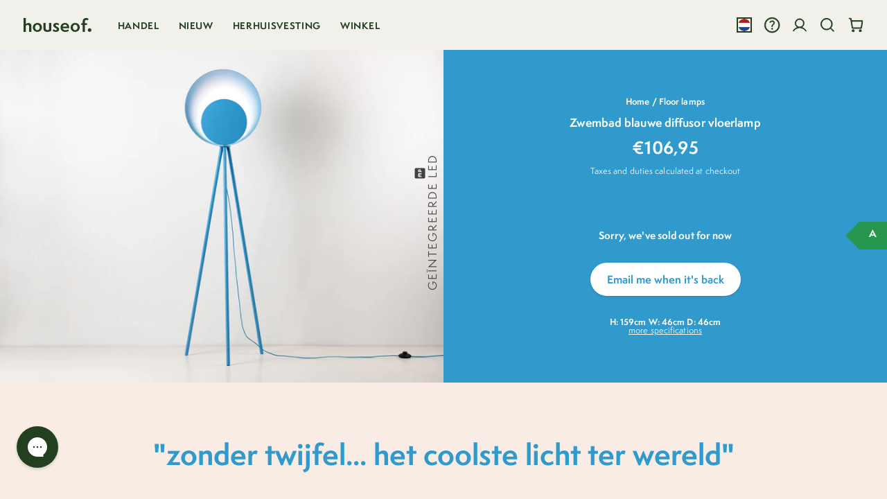

--- FILE ---
content_type: text/html; charset=utf-8
request_url: https://www.houseof.com/nl-nl/products/pool-blue-diffuser-floor-lamp
body_size: 127467
content:
<!doctype html>

<html class="no-js" lang="nl">
 <head>
   
  <!-- General Meta Information -->
  <meta charset="utf-8">
  <meta http-equiv="X-UA-Compatible" content="IE=edge,chrome=1">
  <meta name="viewport" content="width=device-width,initial-scale=1">
  <meta name="theme-color" content="#3d4249">

  <!-- Preconnect for faster resource loading -->
  <link rel="preconnect" href="https://cdn.shopify.com" crossorigin>
  <link rel="preconnect" href="https://fonts.shopifycdn.com" crossorigin>
  <link rel="preconnect" href="https://monorail-edge.shopifysvc.com">

  <!-- Preload key assets to improve performance -->
  <link rel="preload" href="//www.houseof.com/cdn/shop/t/115/assets/theme.js?v=15776317113413227981730376041" as="script">
  <link rel="preload" href="//www.houseof.com/cdn/shop/t/115/assets/lazysizes.js?v=63098554868324070131730376041" as="script">

  <!-- Canonical URL for SEO -->
  
    <link rel="canonical" href="https://www.houseof.com/nl-nl/products/pool-blue-diffuser-floor-lamp">
  

  <!-- Favicon -->
  
    <link rel="shortcut icon" href="//www.houseof.com/cdn/shop/files/ho-favicon_32x32.png?v=1630142442" type="image/png">
  

  <!-- Global Stylesheet -->
  <link href="//www.houseof.com/cdn/shop/t/115/assets/new-homepage.css?v=111718145818574332991730376041" rel="stylesheet" type="text/css" media="all" />

  <!-- Dynamic Meta Titles and Descriptions for SEO -->
  
    <title>Blue diffuser floor lamp | Diffuser floor lamp | houseof.com</title>
    <meta name="description" content="UK Support ✓ 2 year guarantee ✓ Free Returns ✓ | This statement floor lamp is the definitive <b>houseof</b> icon. The tripod base suspends an oversized dome head, which diffuses a warm illuminating glow. Ideal for a living space or bedroom.">
  

  <!-- /snippets/social-meta-tags.liquid -->


<meta property="og:site_name" content="houseof.com">
<meta property="og:url" content="https://www.houseof.com/nl-nl/products/pool-blue-diffuser-floor-lamp">
<meta property="og:title" content="Blauwe diffusor vloerlamp | Staande lamp met diffusor | houseof.com">
<meta property="og:type" content="product">
<meta property="og:description" content="UK Support ✓ 2 jaar garantie ✓ Gratis retourneren ✓ | Deze statement vloerlamp is het definitieve huisicoon . Aan de statiefbasis hangt een extra grote koepelkop, die een warme, verlichtende gloed verspreidt. Ideaal voor een leefruimte of slaapkamer."><meta property="og:image" content="http://www.houseof.com/cdn/shop/products/Blue-diffuser-floor-on.jpg?v=1672782374">
  <meta property="og:image:secure_url" content="https://www.houseof.com/cdn/shop/products/Blue-diffuser-floor-on.jpg?v=1672782374">
  <meta property="og:image:width" content="4000">
  <meta property="og:image:height" content="3000">
  <meta property="og:price:amount" content="106,95">
  <meta property="og:price:currency" content="EUR">



<meta name="twitter:card" content="summary_large_image">
<meta name="twitter:title" content="Blauwe diffusor vloerlamp | Staande lamp met diffusor | houseof.com">
<meta name="twitter:description" content="UK Support ✓ 2 jaar garantie ✓ Gratis retourneren ✓ | Deze statement vloerlamp is het definitieve huisicoon . Aan de statiefbasis hangt een extra grote koepelkop, die een warme, verlichtende gloed verspreidt. Ideaal voor een leefruimte of slaapkamer.">
 <!-- Social media metadata for optimized sharing -->

  <!-- Typekit and Google Fonts -->
  <link rel="stylesheet" href="https://use.typekit.net/bbo2kwm.css">
  <link href="https://fonts.googleapis.com/icon?family=Material+Icons" rel="stylesheet">
   <link
  rel="stylesheet"
  href="https://fonts.googleapis.com/css2?family=Material+Symbols+Outlined:opsz,wght,FILL,GRAD@20..48,100..700,0..1,-50..200"
>

  <!-- External Scripts: Trustpilot, jQuery, Pinterest, Klaviyo, Bing -->
  <script type="text/javascript" src="//widget.trustpilot.com/bootstrap/v5/tp.widget.bootstrap.min.js" async></script>
  <script src="https://ajax.googleapis.com/ajax/libs/jquery/3.5.1/jquery.min.js" defer></script>
  <meta name="p:domain_verify" content="6c2fe2bcd31446ca0a7405e76e53307c"> <!-- Pinterest verification -->
  <script type="text/javascript" async src="https://static.klaviyo.com/onsite/js/klaviyo.js?company_id=NFGJS3"></script>
  <meta name="msvalidate.01" content="607095CEC6685E7F0918FBF58D12B4EE"> <!-- Bing verification -->

  <!-- Returns Magic styling -->
  <style>
    .app-returnmagic iframe {min-height: calc(100vh - 112px); background-color: #f7e8e9; padding: 32px;}
  </style>

  <!-- Include global CSS variables and custom inline styles -->
  
<style data-shopify>
:root {
    --color-text: #3d4249;
    --color-text-rgb: 61, 66, 73;
    --color-body-text: #3d4249;
    --color-sale-text: #e46a6d;
    --color-small-button-text-border: #3d4249;
    --color-text-field: #ffffff;
    --color-text-field-text: #3d4249;
    --color-text-field-text-rgb: 61, 66, 73;

    --color-btn-primary: #3d4249;
    --color-btn-primary-darker: #26292d;
    --color-btn-primary-text: #3d4249;

    --color-blankstate: rgba(61, 66, 73, 0.35);
    --color-blankstate-border: rgba(61, 66, 73, 0.2);
    --color-blankstate-background: rgba(61, 66, 73, 0.1);

    --color-text-focus:Liquid error (snippets/css-variables line 32): Could not find asset snippets/adaptive-color.liquid;
    --color-overlay-text-focus:Liquid error (snippets/css-variables line 33): Could not find asset snippets/adaptive-color.liquid;
    --color-btn-primary-focus:Liquid error (snippets/css-variables line 34): Could not find asset snippets/adaptive-color.liquid;
    --color-btn-social-focus:Liquid error (snippets/css-variables line 35): Could not find asset snippets/adaptive-color.liquid;
    --color-small-button-text-border-focus:Liquid error (snippets/css-variables line 36): Could not find asset snippets/adaptive-color.liquid;
    --predictive-search-focus:Liquid error (snippets/css-variables line 37): Could not find asset snippets/adaptive-color.liquid;

    --color-body: #ffffff;
    --color-bg: #ffffff;
    --color-bg-rgb: 255, 255, 255;
    --color-bg-alt: rgba(61, 66, 73, 0.05);
    --color-bg-currency-selector: rgba(61, 66, 73, 0.2);

    --color-overlay-title-text: #3d4249;
    --color-image-overlay: #ffffff;
    --color-image-overlay-rgb: 255, 255, 255;--opacity-image-overlay: 1.0;--hover-overlay-opacity: 0.7;

    --color-border: #3d4249;
    --color-border-form: #3d4249;
    --color-border-form-darker: #26292d;

    --svg-select-icon: url(//www.houseof.com/cdn/shop/t/115/assets/ico-select.svg?v=180636848731889868461730376041);
    --slick-img-url: url(//www.houseof.com/cdn/shop/t/115/assets/ajax-loader.gif?v=41356863302472015721730376041);

    --font-weight-body--bold: 700;
    --font-weight-body--bolder: 700;

    --font-stack-header: Helvetica, Arial, sans-serif;
    --font-style-header: normal;
    --font-weight-header: 700;

    --font-stack-body: Helvetica, Arial, sans-serif;
    --font-style-body: normal;
    --font-weight-body: 400;

    --font-size-header: 26;

    --font-size-base: 15;

    --font-h1-desktop: 35;
    --font-h1-mobile: 32;
    --font-h2-desktop: 20;
    --font-h2-mobile: 18;
    --font-h3-mobile: 20;
    --font-h4-desktop: 17;
    --font-h4-mobile: 15;
    --font-h5-desktop: 15;
    --font-h5-mobile: 13;
    --font-h6-desktop: 14;
    --font-h6-mobile: 12;

    --font-mega-title-large-desktop: 65;

    --font-rich-text-large: 17;
    --font-rich-text-small: 13;

    
--color-video-bg: #f2f2f2;

    
    --global-color-image-loader-primary: rgba(61, 66, 73, 0.06);
    --global-color-image-loader-secondary: rgba(61, 66, 73, 0.12);
  }
</style>

  <style>
    *,::after,::before {box-sizing: border-box;}
    body, html {background-color: var(--color-body); margin: 0;}
    body, button {font-size: calc(var(--font-size-base) * 1px); font-family: var(--font-stack-body); color: var(--color-text);}
    /* Other base styles and utilities */
  </style>

  <!-- Flickity Carousel Library for interactive carousels -->
  <script src="https://unpkg.com/flickity@2/dist/flickity.pkgd.min.js"></script>
  <link rel="stylesheet" href="//www.houseof.com/cdn/shop/t/115/assets/flickity.css?v=172519339255159795641730376041">

  <!-- Main Theme JavaScript -->
  <script src="//www.houseof.com/cdn/shop/t/115/assets/theme.js?v=15776317113413227981730376041" defer="defer"></script>
  <script src="//www.houseof.com/cdn/shop/t/115/assets/lazysizes.js?v=63098554868324070131730376041" async="async"></script>

  <!-- Polyfill for IE11 compatibility with custom properties -->
  <script type="text/javascript">
    if (window.MSInputMethodContext && document.documentMode) {
      var polyfill = document.createElement("script");
      polyfill.defer = true;
      polyfill.src = "//www.houseof.com/cdn/shop/t/115/assets/ie11CustomProperties.min.js?v=146208399201472936201730376041";
      document.getElementsByTagName('script')[0].parentNode.insertBefore(polyfill, document.getElementsByTagName('script')[0]);
    }
  </script>

  <!-- Theme JavaScript Configuration -->
  <script>
    var theme = {
      breakpoints: {
        medium: 750,
        large: 990,
        widescreen: 1400
      },
      strings: {  /* Localization for UI text elements */
        addToCart: "Aan winkelwagen toevoegen",
        soldOut: "Uitverkocht",
        unavailable: "Niet beschikbaar",
        /* Additional UI strings, formatted for easy localization */
      },
      moneyFormat: "€{{amount_with_comma_separator}}",
      moneyFormatWithCurrency: "€{{amount_with_comma_separator}} EUR",
      settings: {  /* Predictive search settings */
        predictiveSearchEnabled: true,
        predictiveSearchShowPrice: false,
        predictiveSearchShowVendor: false
      }
    };

    // Handle back-to-collection functionality for collection pages
    

    // Enable JavaScript by replacing 'no-js' class on <html> element
    document.documentElement.className = document.documentElement.className.replace('no-js', 'js');
  </script>

  <!-- Shopify Customer Page JavaScript, loaded only on customer pages -->
  

  <!-- Load additional libraries and custom scripts -->
  <style>


body {
  margin: 0;
}

/* global copy */  

h1, h2, h3, h4, h5, h6 {
  display: inline;
  margin: 0;  
  font-family: semplicitapro, Helvetica Neue, Helvetica, sans-serif !important;
  text-transform: inherit !important;
  color: #3D4249;
}

p {
  display: inline;
  margin: 0;
  font-family: semplicitapro, Helvetica Neue, Helvetica, sans-serif;
  text-transform: inherit !important;
  color: #3D4249;  
}  

button, input, select, a, table, textarea {
  font-family: semplicitapro, Helvetica Neue, Helvetica, sans-serif !important;
  text-transform: inherit !important;
  color: #3D4249;  
}  

a {
  font-weight: 700 !important;
  text-decoration: none;
  color: inherit;
  color: #3D4249;
}

a:focus {
  color: inherit;
}

:focus-visible {
  outline: none;
}

.headline1 {
  font-size: 96px;
  font-weight: 700;
  letter-spacing: -1.5px;
  text-shadow: 0px 1px 3px rgba(0, 0, 0, 0.16);    
}

.headline2 {
  font-size: 60px;
  font-weight: 700;
  letter-spacing: -0.5px;
}

.headline3 {
  font-size: 48px;
  font-weight: 700;
  letter-spacing: 0px;
  text-shadow: 0px 1px 3px rgba(0, 0, 0, 0.16);    
}

.headline4 {
  font-size: 32px;
  font-weight: 700;
  letter-spacing: 0.25px;
}

.headline5 {
  font-size: 24px;
  font-weight: 700;
  letter-spacing: 0.25px;
}

.headline6 {
  font-size: 18px;
  font-weight: 700;
  letter-spacing: 0.25px;
}

.quote {
  font-size: 40px;
  font-weight: 700;
  letter-spacing: 0px;
}  

.title {
  font-size: 16px;
  font-weight: 900;
  letter-spacing: 0.1px;
}

.subtitle {
  font-size: 14px;
  font-weight: 700;
  letter-spacing: 0.1px;
}

.body1 {
  font-size: 14px;
  font-weight: 400;
  letter-spacing: 0.1px;
}

.body2 {
  font-size: 13px;
  font-weight: 400;
  letter-spacing: 0.1px;
}

button, input {
  font-size: 14px;
  font-weight: 700;
  letter-spacing: 0.1px;
}

.menu {
  font-size: 12px;
  font-weight: 700;
  letter-spacing: 0.1px;
  text-transform: uppercase !important;  
}

.caption {
  font-size: 12px;
  font-weight: 700;
  letter-spacing: 0.1px;
}

.terms {
  font-size: 12px;
  font-weight: 400;
  letter-spacing: 0.1px;
}

.overline {
  font-size: 10px;
  font-weight: 700;
  letter-spacing: 1.5px;
  text-transform: uppercase;
}

/* global */

img, video {
  width: 100%;
}

/* framework */

.container {
  box-sizing: border-box;   
  display: flex;
  flex-direction: column;
  flex-wrap: wrap;
  align-items: center;
  justify-content: flex-start;
  margin: 0;
}

.section {
  position: relative;  
  box-sizing: border-box; 
  display: flex;
  flex-direction: row;
  flex-wrap: nowrap;
  align-items: center;
  justify-content: center;
  margin: 0 0 48px 0;
  padding: 0 0 0 0;
  width: 100%;
  max-width: 1200px;
  background-color: transparent;
  text-align: center;
}

.module {
  position: relative;
  box-sizing: border-box; 
  display: flex;
  flex-direction: column;
  flex-wrap: wrap;
  align-items: center;
  justify-content: center;
  margin: 0 0 0 0;
  padding: 0 32px 0 32px;
  width: 100%;
  background-color: transparent;
  text-align: center;
}

.element {
  box-sizing: border-box; 
  display: flex;
  flex-direction: row;
  flex-wrap: nowrap;
  align-items: center;
  justify-content: center;
  margin: 0 0 16px 0;
  padding: 0 0 0 0;
  width: 100%;
  background-color: transparent;
  text-align: center;
}

.element:first-of-type {
  margin: 32px 0 16px 0;  
}

form .element:first-of-type {
  margin: 0 0 16px 0;  
}

.element:last-of-type {
  margin: 0 0 32px 0; 
}

.element:only-of-type {
  margin: 16px 0 0 0; 
}

/* card */

.card {
  margin: 0 0 32px 0;
  padding: 0 16px 0 16px;
  width: 33.333%;
}

.card:first-child {
  margin: 0 0 32px 0; 
}

.card .element {
  padding: 0 32px 0 32px; 
}

.shade {
  position: relative;
  width: 100%;
  border-radius: 32px;
  box-shadow: rgba(0, 0, 0, 0.1) 0px 6px 12px 0px;    
  background-color: #fff;    
}

.shade img {
  border-radius: 32px 32px 0 0;
}

.inset {
  display: flex;
  flex-direction: column;
  flex-wrap: nowrap;
  align-items: center;
  justify-content: center;
  width: auto;
  margin: 8px 32px 32px 32px;
  padding: 0 0 0 0;
  background-color: #fafafa;
  border: 2px dashed #eee;  
}

.close {
  box-sizing: border-box;
  position: absolute;
  top: 16px;
  right: 16px;
  display: flex;
  flex-direction: row;
  flex-wrap: nowrap;
  align-items: center;
  justify-content: center;
  margin: 0 0 0 0;
  padding: 0 0 0 0;
  width: 16px;
  height: 16px;
  font-size: 16px !important;
  color: #3D4249;
  text-align: center;
}

/* swatches and icons */

.swatch {
  box-sizing: content-box;   
  display: flex;
  flex-direction: column;
  flex-wrap: nowrap;
  align-items: center;
  justify-content: center;
  margin: 0;
  width: 40px;
  height: 40px;
  cursor: pointer;    
}

.swatch:first-child {
  margin: 0 0 0 0;  
}

.swatch.active {
  box-sizing: content-box;  
  border: 4px solid rgba(255, 255, 255, 0.8);
  border-radius: 24px;
  width: 24px;
  height: 24px;  
}

.swatch.bulb {
  box-sizing: content-box;  
  border: 4px solid rgba(61, 66, 73, 0.66);
  border-radius: 32px;
  width: 48px !important;
  min-width: 48px !important;
  height: 48px !important;  
}

.pay {
  box-sizing: border-box;   
  display: flex;
  flex-direction: column;
  flex-wrap: nowrap;
  align-items: center;
  justify-content: center;
  margin: 0 0 8px 8px;
  border-radius: 4px; 
  width: auto;
  height: 24px;
  background-position: 50% 50%;
  background-size: cover;
  background-repeat: no-repeat;
  cursor: pointer;    
}

.pay:first-child {
  margin: 0 0 8px 0;  
}

.material-icons {
  margin: 0 0 0 8px;
  font-weight: normal !important;
}

.material-icons:first-child {
  margin: 0 0 0 0;  
}

/* buttons */

button {
  box-sizing: border-box;   
  display: flex;
  flex-direction: row;
  flex-wrap: wrap;
  align-items: center;
  justify-content: center;
  border:  none;
  border-radius: 24px;
  box-shadow: 0px 1px 3px rgba(0, 0, 0, 0.16);
  margin: 0 0 0 0;
  padding: 0 24px 0 24px !important;
  width:  fit-content !important; 
  height: 48px; 
  background-color: #fff;
  font-weight: 700;
  cursor: pointer;
}

button.secondary {
  border: 2px solid #3D4249;    
  border-radius: 16px;
  height: 32px;
  background-color: #fff !important;
  color: #3D4249 !important;        
}

button.tertiary {
  border: 2px solid #3D4249;    
  border-radius: 16px;
  margin: 0 0 0 0;
  padding: 0 12px 0 12px !important;
  height: 24px;
  background-color: transparent !important;
  font-size: 11px;
  color: #3D4249 !important;        
} 

button.close {
  box-sizing: border-box;   
  display: flex;
  flex-direction: row;
  flex-wrap: wrap;
  align-items: center;
  justify-content: center;
  border:  none;
  border-radius: 24px;
  box-shadow: none;
  margin: 0;
  padding: 0 !important;
  width:  auto !important; 
  height: auto; 
  background-color: none;
  font-weight: 700;
  cursor: pointer;
}

.button-klav {
  box-sizing: border-box;   
  display: flex;
  flex-direction: row;
  flex-wrap: wrap;
  align-items: center;
  justify-content: center;
  border:  none;
  border-radius: 24px;
  box-shadow: 0px 1px 3px rgba(0, 0, 0, 0.16);
  margin: 0 0 8px 0 !important;
  padding: 0 24px 0 24px !important;
  width:  fit-content !important; 
  height: 48px; 
  background-color: #fff;
  font-weight: 700;
  cursor: pointer;
  outline: none !important;  
}

.button-klav:focus-visable {
  outline: none;
}

input[type="submit" i] {
  display: flex;
  flex-direction: row;
  flex-wrap: wrap;
  align-items: center;
  justify-content: center;
  border:  none;
  margin: 0 0 0 0;
  padding: 0 0 0 0;    
  width:  fit-content;
  height: 28px; 
  background-color: transparent;
  cursor: pointer;
}

input[type="text" i], input[type="password"], input[type="email"], input[type="tel"] {
  box-sizing: border-box;   
  display: flex;
  flex-direction: row;
  flex-wrap: wrap;
  align-items: center;
  justify-content: center;
  outline: none !important;
  border:  none;
  margin: 0 0 0 0;
  padding: 0 8px 0 8px;
  width:  100% !important;
  height: 44px; 
  background-color: transparent;
  font-weight: 400;
  cursor: pointer;
}

input.hidden {
  padding: 0 0 0 0 !important;  
  box-shadow: none;
  border: none;
  border-radius: 16px;
  outline: none;
  width: 100%;
  height: 24px;    
  background-color: transparent;
  border-image: none;
  cursor: pointer;
  text-decoration: none;
  cursor: default;  
}

.input {
  box-sizing: border-box;   
  display: flex;
  flex-direction: row;
  flex-wrap: nowrap;
  align-items: center;
  justify-content: center;
  border:  none;
  box-shadow: 0px 1px 3px rgba(0, 0, 0, 0.16);
  margin: 0 0 0 0;
  padding: 0 16px 0 16px !important;
  width:  100% !important; 
  font-weight: 700;
  cursor: pointer;
  border: 2px solid #3D4249;    
  border-radius: 24px;
  height: 48px;
  background-color: #fff !important;
  color: #3D4249 !important;       
} 

::placeholder {
  opacity: 0.66 !important;
}

:-ms-input-placeholder {
  opacity: 0.66 !important;
}

::-ms-input-placeholder {
  opacity: 0.66 !important;
}

input:-webkit-autofill, input:-webkit-autofill:hover, input:-webkit-autofill:focus textarea:-webkit-autofill, textarea:-webkit-autofill:hover textarea:-webkit-autofill:focus, select:-webkit-autofill, select:-webkit-autofill:hover, select:-webkit-autofill:focus {
  -webkit-box-shadow: 0 0 0px 1000px #fff inset !important;
  font-family: semplicitapro, Helvetica Neue, Helvetica, sans-serif !important;    
} 

select {
  -webkit-appearance:none;  
  box-sizing: border-box;   
  display: flex;
  flex-direction: row;
  flex-wrap: wrap;
  align-items: center;
  justify-content: center;
  outline: none !important;
  border:  none;
  margin: 0 0 0 0;
  padding: 0 0 0 0;
  width:  100% !important;
  height: 28px; 
  background-color: transparent;
  font-weight: 400;
  cursor: pointer;
}

.select {
  box-sizing: border-box;   
  display: flex;
  flex-direction: row;
  flex-wrap: wrap;
  align-items: center;
  justify-content: center;
  border:  none;
  box-shadow: 0px 1px 3px rgba(0, 0, 0, 0.16);
  margin: 0 0 0 0;
  padding: 0 24px 0 24px !important;
  width:  fit-content !important; 
  font-weight: 700;
  cursor: pointer;
  border: 2px solid #3D4249;    
  border-radius: 16px;
  height: 32px;
  background-color: #fff !important;
  color: #3D4249 !important;        
}

form {
  width: 100%;
  max-width: 480px;
}


/* swiper 

.swiper-container {
  box-sizing: border-box;
  margin: 0 0 0 0;
  padding: 0 0 18px 0 !important;  
  width: 100%;
}

.swiper-slide {
  display: -webkit-box;
  display: -ms-flexbox;
  display: -webkit-flex;
  display: flex;
  -webkit-box-pack: center;
  -ms-flex-pack: center;
  -webkit-justify-content: center;
  justify-content: center;
  -webkit-box-align: center;
  -ms-flex-align: center;
  -webkit-align-items: center;
  align-items: flex-start;
  flex-direction: column;
  box-shadow: none !important;
  margin: 0 0 0 0;
  text-align: center;
  font-size: 18px;
  background: #fff;
}

.swiper-button-prev, .swiper-button-next {
  color: #fff !important;
  border-radius: 56px !important;
  height: 48px !important;
  width: 48px !important;
  background-color: #3D4249 !important;
}

.swiper-button-next:after, .swiper-button-prev:after {
  font-size: 16px !important;
}  

.swiper-button-next.swiper-button-disabled, .swiper-button-prev.swiper-button-disabled {
  display: none !important;
}  
*/

/* accordion */  

.accordion:first-child {
  border-top: 0.5px solid rgba(0, 0, 0, 0.1); 
}

.accordion {
  margin: 0 0 0 0 !important;
  padding: 0 32px 0 32px;
  height: 56px;
  max-width: 1200px;  
  outline: none;
  transition: 0.4s;
  cursor: pointer;
}

.accordion:after {
  content: '\002B';
  color: #3D4249;
  font-weight: 700;
  float: right;
  margin-left: 5px;
}

.acc-active:after {
  content: "\2212";
}

.panel { 
  width: 100%;
  max-height: 0; 
  padding: 0 32px 0 32px;  
  background-color: #fff;
  overflow: hidden;   
  transition: max-height 0.2s ease-out;
  border-bottom: 0.5px solid rgba(0, 0, 0, 0.1);  
}

/* product fees */

.product-fees-container {
  padding: 0px; 
  width: 100%;
}  

.product-fees-container label {   
  display: none;
}

.product-fees-container ul li { 
  display: flex;
  flex-direction: row-reverse;
  flex-wrap: nowrap;
  align-items: center;
  justify-content: space-between;
  width: 100%;
  margin: 0 0 0 0;
  width: calc(100% + 1px);
  margin: 0 0 0 -3px;  
  line-height: 1.7em;
  font-family: semplicitapro, Helvetica Neue, Helvetica, sans-serif;
  text-transform: inherit !important;  
  font-size: 13px;
  font-weight: 400;
  font-style: italic;
  letter-spacing: 0.1px;  
}  

.product-fees-container ul li input {
  padding: 0;
  height: 18px;
  width: 18px;
  margin: 0 0 0 0;
}  

.mw-product-fees {  
  box-sizing: border-box; 
  display: flex;
  flex-direction: row;
  flex-wrap: nowrap;
  align-items: center;
  justify-content: center;
  margin: 0 0 16px 0;
  padding: 0 32px 0 32px !important;
  width: 100%;
  min-width: none !important;  
  background-color: transparent;
  background-size: unset !important;  
  text-align: center;  


}

.mw-spinner {
  display: none !important;
}  

/* challenge */

.shopify-challenge__container {
  max-width: 100% !important;
  width: 100%;
  height: 80vh;  
  margin: 0 0 48px 0 !important;
  display: flex;
  flex-direction: column;
  align-items: center;
  justify-content: center;
  background-color: #3D4249;
}

.shopify-challenge__message {
  color: #fff;
  font-size: 24px;
  font-weight: 700;
  letter-spacing: 0.25px;
}  

.shopify-challenge__button {
  box-sizing: border-box !important;   
  display: flex !important;
  flex-direction: row !important;
  flex-wrap: wrap !important;
  align-items: center !important;
  justify-content: center !important;
  border:  none !important;
  border-radius: 24px !important;
  box-shadow: 0px 1px 3px rgba(0, 0, 0, 0.16) !important;
  margin: 32px auto !important;
  padding: 0 24px 0 24px !important;
  width:  fit-content !important; 
  height: 48px !important;
  background-color: #fff !important;
  color: #3D4249 !important;
  font-weight: 700 !important;
  cursor: pointer !important;
}

/* suffixes */

.hero {
  flex-direction: column; 
  justify-content: center;
  max-width: none;  
  min-height: 85vh;
  background-position: 50% 50%;
  background-size: cover;
  background-repeat: no-repeat;  
  margin-bottom: 64px;
}

.full {
  max-width:  none;
  width: 100%;
}

.wide {
  margin: 0 0 0 0 !important;
  padding: 0 0 0 0 !important;
}

.fat {
  margin-bottom: 32px;
}

.narrow {
  max-width:  945px;  
}

.slim {
  max-width: 480px;
}

.press {
  max-width: 300px;
}

@media only screen and (max-width: 945px) { 

  .press:last-child {
    margin-bottom: 48px;
  }  

}

.copy {
  padding: 0 32px 0 32px !important;
}

.collection {
  flex-wrap: wrap;
  align-items: flex-start;
  margin:  0 0 32px 0;
}

.row {
  flex-direction: row;  
}

.col {
  flex-direction: column; 
}

.rev {
  flex-direction: row-reverse;
}

.split {
  flex-direction: row;
  justify-content: space-between;
  flex-wrap: nowrap;
}

.start-top {
  align-items: flex-start;
}

.start-left {
  justify-content: flex-start;
  text-align: left;
}

.start-right {
  justify-content: flex-end;
  text-align: right !important;
}

.break {
  margin-bottom: 32px;
  padding-bottom: 32px; 
  border-bottom: solid 0.5px #eee;
}

.clear {
  display: none;
}

.rad img {
  border-radius: 32px;
}

.rad video {
  border-radius: 32px;
}



.sortby {
  flex-direction: row !important;
}

.fit {
  width: unset;
}






.scroll-downs {
  position: absolute;
  right: 16px;
  bottom: 32px;
  margin: 32px auto 48px auto;
  width :34px;
  height: 55px;
  z-index: 999;
}

.mousey {
  width: 3px;
  padding: 10px 15px;
  height: 35px;
  border: 2px solid #fff;
  border-radius: 25px;
  opacity: 0.75;
  box-sizing: content-box;
}

.scroller {
  width: 3px;
  height: 10px;
  border-radius: 25%;
  background-color: #fff;
  animation-name: scroll;
  animation-duration: 2.2s;
  animation-timing-function: cubic-bezier(.15,.41,.69,.94);
  animation-iteration-count: infinite;
}

@keyframes scroll {
  0% { opacity: 0; }
  10% { transform: translateY(0); opacity: 1; }
  100% { transform: translateY(15px); opacity: 0;}
} 







@media only screen and (max-width: 945px) { 

  .scroll-downs {
    top: 95vw;
  } 



  .section {
    flex-direction: column !important;
  }

  .module {
    margin: 0 0 0 0;  
  }

  .card {
    width: 100%;
    margin: 0 0 32px 0;
    padding: 0 32px 0 32px;
  }

  .card:last-of-type {
    margin: 0 !important;
  }

  .collection {
    /* margin: 0 0 48px 0 !important; */
  }

  .row {
    flex-direction: column !important;  
  }

  .input {
    width:  100% !important;     
  }   

  .rad {
    padding: 0 32px 0 32px !important;
  }   

}




@media only screen and (max-width: 945px) { 

  .mobile-nav-wrapper {
    box-shadow: 0px 0px 16px rgba(0, 0, 0, 0.08);       
  }

  nav ul {
    background-color: #F2F0EB !important;
  }

  /* nav li:last-child {
    padding: 0 0 16px 0 !important;
  }     */

  nav li {    
    width: 100%;
    background-color: #F2F0EB;
    display: flex;
  }  

  nav li.sub {    
    background-color: #F2F0EB !important;
  }        

  nav li div, nav li a, nav > div {
    display: flex;
    flex-wrap: nowrap;
    flex-direction: row;
    align-items: center;
    justify-content: space-between;
    height: 56px;
    width: 100% !important;
    padding: 0 16px 0 16px !important;
    font-family: semplicitapro, Helvetica Neue, Helvetica, sans-serif;
    font-weight: 700;
    font-size: 13px;
    letter-spacing: 0.05em;
    text-decoration: none;
    text-transform: uppercase !important;
    color: #233F20 !important;      
  }    

  nav li div span {
    padding: 0 !important;
  }  

  .mobile-nav__return-btn {
    background-color: #3D4249 !important;
    margin: 0 0 16px 0;
  }

  nav p {
    box-sizing: border-box;		
    display: flex;
    flex-wrap: nowrap;
    flex-direction: row;
    align-items: center;
    justify-content: space-between;
    height: 64px;
    padding: 0 16px 0 16px;
    background-color: #EEB0AE;
    font-family: semplicitapro, Helvetica Neue, Helvetica, sans-serif;
    font-weight: 700;
    font-size: 12px;
    letter-spacing: 0.10em;
    text-decoration: none;
    text-transform: none !important;    
    color: #fff !important;	  
  }   

  nav ul li ul li ul li:nth-child(n+4) a {
    text-transform: none !important;
    height: 40px;
    font-weight: 400 !important;
  }         

  nav .swatch {
    box-sizing: content-box;   
    display: flex;
    flex-direction: column;
    flex-wrap: nowrap;
    align-items: center;
    justify-content: center;
    margin: 0 8px 0 0 !important;
    border-radius: 16px;
    width: 24px;
    height: 24px;
    padding: 0 0 0 0;
    background-position: 50% 50%;
    background-size: cover;
    background-repeat: no-repeat;
    cursor: pointer;    
  }  

}

@media only screen and (min-width: 946px) { 

  nav ul{
    position: relative;    
    box-sizing: border-box;	
    z-index: 98;    
    display: flex;
    flex-wrap: nowrap;
    flex-direction: row;
    align-items: center;
    justify-content: flex-start;
    width:  300px;
    height: 72px;
    list-style: none;
    background-color: #F2F0EB;
  }

  nav li {
    box-sizing: border-box;
    text-transform: uppercase !important;    
  }

  nav li a {
    box-sizing: border-box;		
    display: flex;
    flex-wrap: nowrap;
    flex-direction: row;
    align-items: center;
    justify-content: space-between;
    height: 72px;
    padding: 0 0 0 28px;
    font-family: semplicitapro, Helvetica Neue, Helvetica, sans-serif;
    font-weight: 700;
    font-size: 13px;
    letter-spacing: 0.05em;
    text-decoration: none;
    color: #233F20;
    white-space: nowrap;
  }

  nav li a:hover {
    /* background-color: rgba(255, 255, 255, 0.2); */
    color: #00B67A;
  }    
  .country_link span:hover {
    color: #EEB0AE;
  }    

  nav ul li ul {
    position: absolute;
    top: 64px;
    left: 0px;
    z-index: 97;
    display: none;
    flex-direction: column;
    align-items: flex-start;
    justify-content: flex-start;
    height: calc(100vh - 64px);
    box-shadow: 4px 4px 4px rgb(0, 0, 0, 0.04);
    background-color: #EEB0AE;
  }

  nav ul li:hover ul {
    display: grid;	
  }

  nav li ul li {
    width: 100%;
    max-width: 220px;
    margin: 0 auto;	
  }       

  nav ul li ul li a {
    height: 56px;    
    color: #fff !important;
    padding: 0 32px 0 32px;
  }           

  nav ul li ul li ul {
    position: absolute;
    top: 0;
    left: 300px;
    display: none !important;
    flex-direction: column;
    align-items: flex-start;
    justify-content: flex-start;
    background-color: #fff;    
  }

  nav ul li ul li:hover ul {
    display: flex !important;
  }

  nav ul li ul li ul:hover {
    display: flex !important;
  }

  nav li ul li ul li a:hover {
    background-color: #EEB0AE !important;
    color: #fff !important;
  }    

  nav ul li ul li ul li a {
    color: #3D4249 !important;	
  }     

  nav li ul li ul li:nth-child(n+3) a {
    text-transform: none !important;
    height: 40px;
    font-weight: 400 !important;
  }     

  .nav-primary:hover {
    color: #EEB0AE !important;
  }

  a[href="/collections/sale"]:hover {
    color: #E46A6D !important;
  }

  a[href="/pages/sustainability"]:hover {
    color: #00AF95 !important;
  }

  nav li ul li ul li a.nav-swatch {
    box-sizing: border-box;		
    display: flex;
    flex-wrap: nowrap;
    flex-direction: row;
    align-items: center;
    justify-content: flex-start;
  }

  nav p {
    box-sizing: border-box;		
    display: flex;
    flex-wrap: nowrap;
    flex-direction: row;
    align-items: center;
    justify-content: space-between;
    height: 64px;
    padding: 0 32px 0 32px;
    font-family: semplicitapro, Helvetica Neue, Helvetica, sans-serif;
    font-weight: 700;
    font-size: 12px;
    letter-spacing: 0.10em;
    text-decoration: none;
    text-transform: none !important;    
    color: #3D4249 !important;	  
  }

  nav .swatch {
    box-sizing: content-box;   
    display: flex;
    flex-direction: column;
    flex-wrap: nowrap;
    align-items: center;
    justify-content: center;
    margin: 0 8px 0 0 !important;
    border-radius: 16px;
    width: 24px;
    height: 24px;
    padding: 0 0 0 0;
    background-position: 50% 50%;
    background-size: cover;
    background-repeat: no-repeat;
    cursor: pointer;    
  }   

  nav .collection {
    box-sizing: border-box;   
    display: flex;
    flex-direction: column;
    flex-wrap: nowrap;
    align-items: center;
    justify-content: center;
    margin: 0 0 0 0 !important;
    width: 100%;
    height: unset;
    padding: 32px 32px 32px 32px;
    background-position: 50% 50%;
    background-size: cover;
    background-repeat: no-repeat;
    cursor: pointer;    
  }   

  nav .collection img {
    border-radius: 32px;
  }

} 

/* Promo ribbon */

.banner { 
  position: relative; z-index: 1;
}

.element.ribbon {
  width: auto;
}

.ribbon {
  position: relative;
  background: #ba89b6;
  color: #fff;
  text-align: center;
  padding: 8px 32px 8px 32px;
  margin: 0px auto 16px auto;
}
.ribbon:before, .ribbon:after {
  content: "";
  position: absolute;
  display: block;
  bottom: -1em;
  border: 1.5em solid #986794;
  z-index: -1;
}
.ribbon:before {
  left: -2em;
  border-right-width: 1.5em;
  border-left-color: transparent;
}
.ribbon:after {
  right: -2em;
  border-left-width: 1.5em;
  border-right-color: transparent;
}
.ribbon .ribbon-content:before, .ribbon .ribbon-content:after {
  content: "";
  position: absolute;
  display: block;
  border-style: solid;
  border-color: #804f7c transparent transparent transparent;
  bottom: -1em;
}
.ribbon .ribbon-content:before {
  left: 0;
  border-width: 1em 0 0 1em;
}
.ribbon .ribbon-content:after {
  right: 0;
  border-width: 1em 1em 0 0;
}

.ribbon-data {
  margin-bottom: 4px;
  color: #986794;
}

/* UCG */

.gw-ig-gallery-widget-header .gw-ig-gallery-widget-header__title {
    font-size: 32px;
    font-weight: 700;
    letter-spacing: 0.25px;
}

.gw-instagram-gallery-placeholder {
    width: 100%;  
}

.gw-ig-gallery-grid-layout {
  --gw-grid-layout-gutter: 32px !important;
  padding-top: 8px;
}

.gw-image {
  border-radius: 32px;  
}



.gw-load-more__icon {
  display: none !important;
}

.gw-load-more {
  margin: 32px 0 0 0 !important;
}

.gw-ig-post-card__icon-wrapper.svelte-1po2upf.svelte-1po2upf {
    top: 16px !important;
    right: 16px !important;
}

.gw-ig-post-card.svelte-1po2upf:hover .gw-ig-post-card__backdrop.svelte-1po2upf {
    border-radius: 32px !important;
}


.gw-ig-post-card__shop-it {
      box-sizing: border-box !important;   
      display: flex !important;
      flex-direction: row !important;
      flex-wrap: wrap !important;
      align-items: center !important;
      justify-content: center !important;
      border: 2px solid #fff !important;
      border-radius: 16px !important;
      box-shadow: 0px 1px 3px rgba(0, 0, 0, 0.16) !important;
      margin: 0 auto !important;
      padding: 0 24px 0 24px !important;
      width:  fit-content !important; 
      height: 32px !important;
      background-color: #fff !important;
      font-size: 14px !important;
      font-weight: 700 !important;
      cursor: pointer !important;
      color: #fff !important;  
}

.gw-post-modal-tag_card__button {
      box-sizing: border-box !important;   
      display: flex !important;
      flex-direction: row !important;
      flex-wrap: wrap !important;
      align-items: center !important;
      justify-content: center !important;
      border: 2px solid #3D4249 !important;
      border-radius: 16px !important;
      box-shadow: 0px 1px 3px rgba(0, 0, 0, 0.16) !important;
      margin: 0 !important;
      padding: 0 24px 0 24px !important;
      width:  fit-content !important; 
      height: 32px !important;
      background-color: #fff !important;
      font-size: 14px !important;
      font-weight: 700 !important;
      cursor: pointer !important;
      color: #3D4249 !important;    
}

.gw-load-more__button {
      box-sizing: border-box !important;   
      display: flex !important;
      flex-direction: row !important;
      flex-wrap: wrap !important;
      align-items: center !important;
      justify-content: center !important;
      border: 2px solid #3D4249 !important;
      border-radius: 16px !important;
      box-shadow: 0px 1px 3px rgba(0, 0, 0, 0.16) !important;
      margin: 0 auto !important;
      padding: 0 24px 0 24px !important;
      width:  fit-content !important; 
      height: 32px !important;
      background-color: #fff !important;
      font-size: 14px !important;
      font-weight: 700 !important;
      cursor: pointer !important;
      color: #3D4249 !important;  
}

@charset "UTF-8";
/*============================================================================
Debut | Built with Shopify Slate

Some things to know about this file:
- Sass is compiled on Shopify's server so you don't need to convert it to CSS yourself
- The output CSS is compressed and comments are removed
- You cannot use native CSS/Sass @imports in this file without a build script
==============================================================================*/
/*================ SASS HELPERS ================*/
/*================ #Mixins ================*/
/*============================================================================
Prefix mixin for generating vendor prefixes.
Based on https://github.com/thoughtbot/bourbon/blob/master/app/assets/stylesheets/addons/_prefixer.scss

Usage:
// Input:
.element {
@include prefix(transform, scale(1), ms webkit spec);
}

// Output:
.element {
-ms-transform: scale(1);
-webkit-transform: scale(1);
transform: scale(1);
}
==============================================================================*/
/*================ Media Query Mixin ================*/
/*================ Responsive Show/Hide Helper ================*/
/*================ Responsive Text Alignment Helper ================*/
/*============================================================================
Convert pixels (unitless) to ems
eg. for a relational value of 12px write calc-font-size(12) when the parent is 16px
if the parent is another value say 24px write calc-font-size(12, 24)
Based on https://github.com/thoughtbot/bourbon/blob/master/app/assets/stylesheets/functions/_px-to-em.scss
==============================================================================*/
/*============================================================================
Flexbox prefix mixins from Bourbon
https://github.com/thoughtbot/bourbon/blob/master/app/assets/stylesheets/css3/_flex-box.scss
==============================================================================*/
/*================ VARIABLES ================*/
/*============================================================================
Grid Breakpoints and Class Names
- Do not change the variable names
- Breakpoint pixel values are used in the window.theme.breakpoints object
==============================================================================*/
/*============================================================================
Generate breakpoint-specific column widths and push classes
- Default column widths: $grid-breakpoint-has-widths: ($small, $medium-up);
- Default is no push classes
==============================================================================*/
/*================ Color Variables ================*/
/*================ Sizing Variables ================*/
/*================ Footer Variables ================*/
/*================ Z-Index ================*/
/*================ SVG ================*/
/*================ Drawers ================*/
/*================ Hero Slider ================*/
/*================ Typography ================*/
/*================ Gift Cards ================*/
/*================ Z-index ================*/
/*================ Product video ================*/
/*================ Image placeholder ================*/
/*================ VENDOR ================*/
/*============================================================================
Slick Slider 1.6.0

- If upgrading Slick's styles, use the following variables/functions
instead of the slick defaults (from slick-theme.scss)
- This file includes default slick.scss styles (at Slick Slider SCSS)
and slick-theme.scss (at Slick Slider Theme). Upgrade each area individually.
- Remove `outline: none` from `.slick-dots li button`
==============================================================================*/
/*================ Slick Slider SCSS ================*/
.slick-slider {
  position: relative;
  display: block;
  box-sizing: border-box;
  -webkit-touch-callout: none;
  -webkit-user-select: none;
  -khtml-user-select: none;
  -moz-user-select: none;
  -ms-user-select: none;
  user-select: none;
  -ms-touch-action: pan-y;
  touch-action: pan-y;
  -webkit-tap-highlight-color: transparent; }

.slick-list {
  position: relative;
  overflow: hidden;
  display: block;
  margin: 0;
  padding: 0; }
.slick-list:focus {
  outline: none; }
.slick-list.dragging {
  cursor: pointer;
  cursor: hand; }

.slick-slider .slick-track,
.slick-slider .slick-list {
  -webkit-transform: translate3d(0, 0, 0);
  -moz-transform: translate3d(0, 0, 0);
  -ms-transform: translate3d(0, 0, 0);
  -o-transform: translate3d(0, 0, 0);
  transform: translate3d(0, 0, 0); }

.slick-track {
  position: relative;
  left: 0;
  top: 0;
  display: block; }
.slick-track:before, .slick-track:after {
  content: "";
  display: table; }
.slick-track:after {
  clear: both; }
.slick-loading .slick-track {
  visibility: hidden; }

.slick-slide {
  float: left;
  height: 100%;
  min-height: 1px;
  display: none; }
[dir="rtl"] .slick-slide {
  float: right; }
.slick-slide img {
  display: block; }
.slick-slide.slick-loading img {
  display: none; }
.slick-slide.dragging img {
  pointer-events: none; }
.slick-initialized .slick-slide {
  display: block; }
.slick-loading .slick-slide {
  visibility: hidden; }
.slick-vertical .slick-slide {
  display: block;
  height: auto;
  border: 1px solid transparent; }

.slick-arrow.slick-hidden {
  display: none; }

/*================ Slick Slider Theme ================*/
.slick-loading .slick-list {
  background: #fff var(--slick-img-url) center center no-repeat; }

/* Icons */
/* Arrows */
.slick-prev,
.slick-next {
  position: absolute;
  display: block;
  height: 20px;
  width: 20px;
  line-height: 0px;
  font-size: 0px;
  cursor: pointer;
  background: transparent;
  color: transparent;
  top: 50%;
  -webkit-transform: translate(0, -50%);
  -ms-transform: translate(0, -50%);
  transform: translate(0, -50%);
  padding: 0;
  border: none; }
.slick-prev:hover, .slick-prev:focus,
.slick-next:hover,
.slick-next:focus {
  background: transparent;
  color: transparent; }
.slick-prev:hover:before, .slick-prev:focus:before,
.slick-next:hover:before,
.slick-next:focus:before {
  opacity: 1; }
.slick-prev.slick-disabled:before,
.slick-next.slick-disabled:before {
  opacity: 0.25; }
.slick-prev:before,
.slick-next:before {
  font-family: "slick-icons, sans-serif";
  font-size: 20px;
  line-height: 1;
  color: #000;
  opacity: 0.75;
  -webkit-font-smoothing: antialiased;
  -moz-osx-font-smoothing: grayscale; }

.slick-prev {
  left: -25px; }
[dir="rtl"] .slick-prev {
  left: auto;
  right: -25px; }
.slick-prev:before {
  content: "←"; }
[dir="rtl"] .slick-prev:before {
  content: "→"; }

.slick-next {
  right: -25px; }
[dir="rtl"] .slick-next {
  left: -25px;
  right: auto; }
.slick-next:before {
  content: "→"; }
[dir="rtl"] .slick-next:before {
  content: "←"; }

/* Dots */
.slick-dotted.slick-slider {
  margin-bottom: 30px; }

.slick-dots {
  list-style: none;
  display: block;
  text-align: center;
  padding: 0;
  margin: 0; }
.slick-dots li {
  position: relative;
  display: inline-block;
  height: 20px;
  width: 20px;
  margin: 0 5px;
  padding: 0;
  cursor: pointer; }
.slick-dots li button, .slick-dots li a {
  border: 0;
  display: block;
  height: 20px;
  width: 20px;
  line-height: 0px;
  font-size: 0px;
  color: transparent;
  padding: 5px;
  cursor: pointer; }
.slick-dots li button:hover:before, .slick-dots li button:focus:before, .slick-dots li a:hover:before, .slick-dots li a:focus:before {
  opacity: 1; }
.slick-dots li button:before, .slick-dots li a:before {
  position: absolute;
  top: 0;
  left: 0;
  content: "•";
  width: 20px;
  height: 20px;
  font-family: "slick-icons, sans-serif";
  font-size: 6px;
  line-height: 20px;
  text-align: center;
  color: #fff;
  opacity: 0.25;
  -webkit-font-smoothing: antialiased;
  -moz-osx-font-smoothing: grayscale; }
.slick-dots li.slick-active button:before {
  color: #fff;
  opacity: 0.75; }

/*================ GLOBAL ================*/
/*============================================================================
#Normalize
Based on normalize.css v3.0.2 | MIT License | git.io/normalize
==============================================================================*/
article,
aside,
details,
figcaption,
figure,
footer,
header,
hgroup,
main,
menu,
nav,
section,
summary {
  display: block; }

input,
textarea,
select,
.disclosure__toggle {
  -webkit-font-smoothing: antialiased;
  -webkit-text-size-adjust: 100%; }

a {
  background-color: transparent; }

b,
strong {
  font-weight: var(--font-weight-body--bolder); }

em {
  font-style: italic; }

small {
  font-size: 80%; }

sub,
sup {
  font-size: 75%;
  line-height: 0;
  position: relative;
  vertical-align: baseline; }

sup {
  top: -0.5em; }

sub {
  bottom: -0.25em; }

img {
  max-width: 100%;
  border: 0; }

/*button,
input,
optgroup,
select,
.disclosure__toggle,
textarea {
color: inherit;
font: inherit;
margin: 0; }*/

button[disabled],
html input[disabled] {
  cursor: default; }

button::-moz-focus-inner,
[type="button"]::-moz-focus-inner,
[type="reset"]::-moz-focus-inner,
[type="submit"]::-moz-focus-inner {
  border-style: none;
  padding: 0; }

button:-moz-focusring,
[type="button"]:-moz-focusring,
[type="reset"]:-moz-focusring,
[type="submit"]:-moz-focusring {
  outline: 1px dotted ButtonText; }

input[type="search"], input[type="number"], input[type="email"], input[type="password"] {
  -webkit-appearance: none;
  -moz-appearance: none; }

table {
  width: 100%;
  border-collapse: collapse;
  border-spacing: 0; }

td,
th {
  padding: 0; }

textarea {
  overflow: auto;
  -webkit-appearance: none;
  -moz-appearance: none; }

/*============================================================================
Fast Tap
enables no-delay taps (FastClick-esque) on supporting browsers
==============================================================================*/
a,
button,
[role="button"],
input,
label,
select,
.disclosure__toggle,
textarea {
  touch-action: manipulation; }

/*============================================================================
#Grid
==============================================================================*/
/*============================================================================
Grid Setup
1. Allow the grid system to be used on lists.
2. Remove any margins and paddings that might affect the grid system.
3. Apply a negative `margin-left` to negate the columns' gutters.
==============================================================================*/
/*============================================================================
Reversed grids allow you to structure your source in the opposite
order to how your rendered layout will appear.
==============================================================================*/
.grid--rev {
  direction: rtl;
  text-align: left; }
.grid--rev > .grid__item {
  direction: ltr;
  text-align: left;
  float: right; }

/*============================================================================
Grid Columns
- Create width classes, prepended by the breakpoint name.
==============================================================================*/
/*================ Grid push classes ================*/
/*================ Clearfix helper on uniform grids ================*/
/*================ Build Base Grid Classes ================*/
/* Whole */
.one-whole {
  width: 100%; }

/* Halves */
.one-half {
  width: 50%; }

/* Thirds */
.one-third {
  width: 33.33333%; }

.two-thirds {
  width: 66.66667%; }

/* Quarters */
.one-quarter {
  width: 25%; }

.two-quarters {
  width: 50%; }

.three-quarters {
  width: 75%; }

/* Fifths */
.one-fifth {
  width: 20%; }

.two-fifths {
  width: 40%; }

.three-fifths {
  width: 60%; }

.four-fifths {
  width: 80%; }

/* Sixths */
.one-sixth {
  width: 16.66667%; }

.two-sixths {
  width: 33.33333%; }

.three-sixths {
  width: 50%; }

.four-sixths {
  width: 66.66667%; }

.five-sixths {
  width: 83.33333%; }

/* Eighths */
.one-eighth {
  width: 12.5%; }

.two-eighths {
  width: 25%; }

.three-eighths {
  width: 37.5%; }

.four-eighths {
  width: 50%; }

.five-eighths {
  width: 62.5%; }

.six-eighths {
  width: 75%; }

.seven-eighths {
  width: 87.5%; }

/* Tenths */
.one-tenth {
  width: 10%; }

.two-tenths {
  width: 20%; }

.three-tenths {
  width: 30%; }

.four-tenths {
  width: 40%; }

.five-tenths {
  width: 50%; }

.six-tenths {
  width: 60%; }

.seven-tenths {
  width: 70%; }

.eight-tenths {
  width: 80%; }

.nine-tenths {
  width: 90%; }

/* Twelfths */
.one-twelfth {
  width: 8.33333%; }

.two-twelfths {
  width: 16.66667%; }

.three-twelfths {
  width: 25%; }

.four-twelfths {
  width: 33.33333%; }

.five-twelfths {
  width: 41.66667%; }

.six-twelfths {
  width: 50%; }

.seven-twelfths {
  width: 58.33333%; }

.eight-twelfths {
  width: 66.66667%; }

.nine-twelfths {
  width: 75%; }

.ten-twelfths {
  width: 83.33333%; }

.eleven-twelfths {
  width: 91.66667%; }

.show {
  display: block !important; }

.hide {
  display: none !important; }

.text-left {
  text-align: left !important; }

.text-right {
  text-align: right !important; }

.text-center {
  text-align: center !important; }

/*================ Build Responsive Grid Classes ================*/
@media only screen and (max-width: 945px) {
  /* Whole */
  .small--one-whole {
    width: 100%; }
  /* Halves */
  .small--one-half {
    width: 50%; }
  /* Thirds */
  .small--one-third {
    width: 33.33333%; }
  .small--two-thirds {
    width: 66.66667%; }
  /* Quarters */
  .small--one-quarter {
    width: 25%; }
  .small--two-quarters {
    width: 50%; }
  .small--three-quarters {
    width: 75%; }
  /* Fifths */
  .small--one-fifth {
    width: 20%; }
  .small--two-fifths {
    width: 40%; }
  .small--three-fifths {
    width: 60%; }
  .small--four-fifths {
    width: 80%; }
  /* Sixths */
  .small--one-sixth {
    width: 16.66667%; }
  .small--two-sixths {
    width: 33.33333%; }
  .small--three-sixths {
    width: 50%; }
  .small--four-sixths {
    width: 66.66667%; }
  .small--five-sixths {
    width: 83.33333%; }
  /* Eighths */
  .small--one-eighth {
    width: 12.5%; }
  .small--two-eighths {
    width: 25%; }
  .small--three-eighths {
    width: 37.5%; }
  .small--four-eighths {
    width: 50%; }
  .small--five-eighths {
    width: 62.5%; }
  .small--six-eighths {
    width: 75%; }
  .small--seven-eighths {
    width: 87.5%; }
  /* Tenths */
  .small--one-tenth {
    width: 10%; }
  .small--two-tenths {
    width: 20%; }
  .small--three-tenths {
    width: 30%; }
  .small--four-tenths {
    width: 40%; }
  .small--five-tenths {
    width: 50%; }
  .small--six-tenths {
    width: 60%; }
  .small--seven-tenths {
    width: 70%; }
  .small--eight-tenths {
    width: 80%; }
  .small--nine-tenths {
    width: 90%; }
  /* Twelfths */
  .small--one-twelfth {
    width: 8.33333%; }
  .small--two-twelfths {
    width: 16.66667%; }
  .small--three-twelfths {
    width: 25%; }
  .small--four-twelfths {
    width: 33.33333%; }
  .small--five-twelfths {
    width: 41.66667%; }
  .small--six-twelfths {
    width: 50%; }
  .small--seven-twelfths {
    width: 58.33333%; }
  .small--eight-twelfths {
    width: 66.66667%; }
  .small--nine-twelfths {
    width: 75%; }
  .small--ten-twelfths {
    width: 83.33333%; }
  .small--eleven-twelfths {
    width: 91.66667%; }
  .grid--uniform .small--one-half:nth-child(2n+1),
  .grid--uniform .small--one-third:nth-child(3n+1),
  .grid--uniform .small--one-quarter:nth-child(4n+1),
  .grid--uniform .small--one-fifth:nth-child(5n+1),
  .grid--uniform .small--one-sixth:nth-child(6n+1),
  .grid--uniform .small--two-sixths:nth-child(3n+1),
  .grid--uniform .small--three-sixths:nth-child(2n+1),
  .grid--uniform .small--one-eighth:nth-child(8n+1),
  .grid--uniform .small--two-eighths:nth-child(4n+1),
  .grid--uniform .small--four-eighths:nth-child(2n+1),
  .grid--uniform .small--five-tenths:nth-child(2n+1),
  .grid--uniform .small--one-twelfth:nth-child(12n+1),
  .grid--uniform .small--two-twelfths:nth-child(6n+1),
  .grid--uniform .small--three-twelfths:nth-child(4n+1),
  .grid--uniform .small--four-twelfths:nth-child(3n+1),
  .grid--uniform .small--six-twelfths:nth-child(2n+1) {
    clear: both; }
  .small--show {
    display: block !important; }
  .small--hide {
    display: none !important; }
  .small--text-left {
    text-align: left !important; }
  .small--text-right {
    text-align: right !important; }
  .small--text-center {
    text-align: center !important; } }

@media only screen and (min-width: 946px) {
  /* Whole */
  .medium-up--one-whole {
    width: 100%; }
  /* Halves */
  .medium-up--one-half {
    width: 50%; }
  /* Thirds */
  .medium-up--one-third {
    width: 33.33333%; }
  .medium-up--two-thirds {
    width: 66.66667%; }
  /* Quarters */
  .medium-up--one-quarter {
    width: 25%; }
  .medium-up--two-quarters {
    width: 50%; }
  .medium-up--three-quarters {
    width: 75%; }
  /* Fifths */
  .medium-up--one-fifth {
    width: 20%; }
  .medium-up--two-fifths {
    width: 40%; }
  .medium-up--three-fifths {
    width: 60%; }
  .medium-up--four-fifths {
    width: 80%; }
  /* Sixths */
  .medium-up--one-sixth {
    width: 16.66667%; }
  .medium-up--two-sixths {
    width: 33.33333%; }
  .medium-up--three-sixths {
    width: 50%; }
  .medium-up--four-sixths {
    width: 66.66667%; }
  .medium-up--five-sixths {
    width: 83.33333%; }
  /* Eighths */
  .medium-up--one-eighth {
    width: 12.5%; }
  .medium-up--two-eighths {
    width: 25%; }
  .medium-up--three-eighths {
    width: 37.5%; }
  .medium-up--four-eighths {
    width: 50%; }
  .medium-up--five-eighths {
    width: 62.5%; }
  .medium-up--six-eighths {
    width: 75%; }
  .medium-up--seven-eighths {
    width: 87.5%; }
  /* Tenths */
  .medium-up--one-tenth {
    width: 10%; }
  .medium-up--two-tenths {
    width: 20%; }
  .medium-up--three-tenths {
    width: 30%; }
  .medium-up--four-tenths {
    width: 40%; }
  .medium-up--five-tenths {
    width: 50%; }
  .medium-up--six-tenths {
    width: 60%; }
  .medium-up--seven-tenths {
    width: 70%; }
  .medium-up--eight-tenths {
    width: 80%; }
  .medium-up--nine-tenths {
    width: 90%; }
  /* Twelfths */
  .medium-up--one-twelfth {
    width: 8.33333%; }
  .medium-up--two-twelfths {
    width: 16.66667%; }
  .medium-up--three-twelfths {
    width: 25%; }
  .medium-up--four-twelfths {
    width: 33.33333%; }
  .medium-up--five-twelfths {
    width: 41.66667%; }
  .medium-up--six-twelfths {
    width: 50%; }
  .medium-up--seven-twelfths {
    width: 58.33333%; }
  .medium-up--eight-twelfths {
    width: 66.66667%; }
  .medium-up--nine-twelfths {
    width: 75%; }
  .medium-up--ten-twelfths {
    width: 83.33333%; }
  .medium-up--eleven-twelfths {
    width: 91.66667%; }
  .grid--uniform .medium-up--one-half:nth-child(2n+1),
  .grid--uniform .medium-up--one-third:nth-child(3n+1),
  .grid--uniform .medium-up--one-quarter:nth-child(4n+1),
  .grid--uniform .medium-up--one-fifth:nth-child(5n+1),
  .grid--uniform .medium-up--one-sixth:nth-child(6n+1),
  .grid--uniform .medium-up--two-sixths:nth-child(3n+1),
  .grid--uniform .medium-up--three-sixths:nth-child(2n+1),
  .grid--uniform .medium-up--one-eighth:nth-child(8n+1),
  .grid--uniform .medium-up--two-eighths:nth-child(4n+1),
  .grid--uniform .medium-up--four-eighths:nth-child(2n+1),
  .grid--uniform .medium-up--five-tenths:nth-child(2n+1),
  .grid--uniform .medium-up--one-twelfth:nth-child(12n+1),
  .grid--uniform .medium-up--two-twelfths:nth-child(6n+1),
  .grid--uniform .medium-up--three-twelfths:nth-child(4n+1),
  .grid--uniform .medium-up--four-twelfths:nth-child(3n+1),
  .grid--uniform .medium-up--six-twelfths:nth-child(2n+1) {
    clear: both; }
  .medium-up--show {
    display: block !important; }
  .medium-up--hide {
    display: none !important; }
  .medium-up--text-left {
    text-align: left !important; }
  .medium-up--text-right {
    text-align: right !important; }
  .medium-up--text-center {
    text-align: center !important; } }

/*================ Build Grid Push Classes ================*/
@media only screen and (max-width: 945px) {
  /* Halves */
  .small--push-one-half {
    left: 50%; }
  /* Thirds */
  .small--push-one-third {
    left: 33.33333%; }
  .small--push-two-thirds {
    left: 66.66667%; }
  /* Quarters */
  .small--push-one-quarter {
    left: 25%; }
  .small--push-two-quarters {
    left: 50%; }
  .small--push-three-quarters {
    left: 75%; }
  /* Fifths */
  .small--push-one-fifth {
    left: 20%; }
  .small--push-two-fifths {
    left: 40%; }
  .small--push-three-fifths {
    left: 60%; }
  .small--push-four-fifths {
    left: 80%; }
  /* Sixths */
  .small--push-one-sixth {
    left: 16.66667%; }
  .small--push-two-sixths {
    left: 33.33333%; }
  .small--push-three-sixths {
    left: 50%; }
  .small--push-four-sixths {
    left: 66.66667%; }
  .small--push-five-sixths {
    left: 83.33333%; }
  /* Eighths */
  .small--push-one-eighth {
    left: 12.5%; }
  .small--push-two-eighths {
    left: 25%; }
  .small--push-three-eighths {
    left: 37.5%; }
  .small--push-four-eighths {
    left: 50%; }
  .small--push-five-eighths {
    left: 62.5%; }
  .small--push-six-eighths {
    left: 75%; }
  .small--push-seven-eighths {
    left: 87.5%; }
  /* Tenths */
  .small--push-one-tenth {
    left: 10%; }
  .small--push-two-tenths {
    left: 20%; }
  .small--push-three-tenths {
    left: 30%; }
  .small--push-four-tenths {
    left: 40%; }
  .small--push-five-tenths {
    left: 50%; }
  .small--push-six-tenths {
    left: 60%; }
  .small--push-seven-tenths {
    left: 70%; }
  .small--push-eight-tenths {
    left: 80%; }
  .small--push-nine-tenths {
    left: 90%; }
  /* Twelfths */
  .small--push-one-twelfth {
    left: 8.33333%; }
  .small--push-two-twelfths {
    left: 16.66667%; }
  .small--push-three-twelfths {
    left: 25%; }
  .small--push-four-twelfths {
    left: 33.33333%; }
  .small--push-five-twelfths {
    left: 41.66667%; }
  .small--push-six-twelfths {
    left: 50%; }
  .small--push-seven-twelfths {
    left: 58.33333%; }
  .small--push-eight-twelfths {
    left: 66.66667%; }
  .small--push-nine-twelfths {
    left: 75%; }
  .small--push-ten-twelfths {
    left: 83.33333%; }
  .small--push-eleven-twelfths {
    left: 91.66667%; } }

@media only screen and (min-width: 946px) {
  /* Halves */
  .medium-up--push-one-half {
    left: 50%; }
  /* Thirds */
  .medium-up--push-one-third {
    left: 33.33333%; }
  .medium-up--push-two-thirds {
    left: 66.66667%; }
  /* Quarters */
  .medium-up--push-one-quarter {
    left: 25%; }
  .medium-up--push-two-quarters {
    left: 50%; }
  .medium-up--push-three-quarters {
    left: 75%; }
  /* Fifths */
  .medium-up--push-one-fifth {
    left: 20%; }
  .medium-up--push-two-fifths {
    left: 40%; }
  .medium-up--push-three-fifths {
    left: 60%; }
  .medium-up--push-four-fifths {
    left: 80%; }
  /* Sixths */
  .medium-up--push-one-sixth {
    left: 16.66667%; }
  .medium-up--push-two-sixths {
    left: 33.33333%; }
  .medium-up--push-three-sixths {
    left: 50%; }
  .medium-up--push-four-sixths {
    left: 66.66667%; }
  .medium-up--push-five-sixths {
    left: 83.33333%; }
  /* Eighths */
  .medium-up--push-one-eighth {
    left: 12.5%; }
  .medium-up--push-two-eighths {
    left: 25%; }
  .medium-up--push-three-eighths {
    left: 37.5%; }
  .medium-up--push-four-eighths {
    left: 50%; }
  .medium-up--push-five-eighths {
    left: 62.5%; }
  .medium-up--push-six-eighths {
    left: 75%; }
  .medium-up--push-seven-eighths {
    left: 87.5%; }
  /* Tenths */
  .medium-up--push-one-tenth {
    left: 10%; }
  .medium-up--push-two-tenths {
    left: 20%; }
  .medium-up--push-three-tenths {
    left: 30%; }
  .medium-up--push-four-tenths {
    left: 40%; }
  .medium-up--push-five-tenths {
    left: 50%; }
  .medium-up--push-six-tenths {
    left: 60%; }
  .medium-up--push-seven-tenths {
    left: 70%; }
  .medium-up--push-eight-tenths {
    left: 80%; }
  .medium-up--push-nine-tenths {
    left: 90%; }
  /* Twelfths */
  .medium-up--push-one-twelfth {
    left: 8.33333%; }
  .medium-up--push-two-twelfths {
    left: 16.66667%; }
  .medium-up--push-three-twelfths {
    left: 25%; }
  .medium-up--push-four-twelfths {
    left: 33.33333%; }
  .medium-up--push-five-twelfths {
    left: 41.66667%; }
  .medium-up--push-six-twelfths {
    left: 50%; }
  .medium-up--push-seven-twelfths {
    left: 58.33333%; }
  .medium-up--push-eight-twelfths {
    left: 66.66667%; }
  .medium-up--push-nine-twelfths {
    left: 75%; }
  .medium-up--push-ten-twelfths {
    left: 83.33333%; }
  .medium-up--push-eleven-twelfths {
    left: 91.66667%; } }

/*================ #Helper Classes ================*/
.clearfix {
  *zoom: 1; }
.clearfix::after {
  content: '';
  display: table;
  clear: both; }

.visually-hidden {
  position: absolute !important;
  overflow: hidden;
  clip: rect(0 0 0 0);
  height: 1px;
  width: 1px;
  margin: -1px;
  padding: 0;
  border: 0; }

.visually-hidden--inline {
  margin: 0;
  height: 1em; }

.visually-hidden--static {
  position: static !important; }

.js-focus-hidden:focus {
  outline: none; }

.no-js:not(html) {
  display: none; }
.no-js .no-js:not(html) {
  display: block; }

.no-js .js {
  display: none; }

.hide {
  display: none !important; }

/*============================================================================
Skip to content button
- Overrides .visually-hidden when focused
==============================================================================*/
.skip-link:focus {
  clip: auto;
  width: auto;
  height: auto;
  margin: 0;
  color: var(--color-text);
    background-color: var(--color-bg);
      padding: 10px;
      opacity: 1;
      z-index: 10000;
      transition: none; }

/*=============== Lazy loading ===================*/
.box {
  background: no-repeat;
  background-color: #f7f7f7;
  background-size: contain; }

.ratio-container {
  position: relative; }

.ratio-container:after {
  content: '';
  display: block;
  height: 0;
  width: 100%;
  /* 16:9 = 56.25% = calc(9 / 16 * 100%) */
  padding-bottom: 50%;
  content: ""; }

.ratio-container > * {
  position: absolute;
  top: 0;
  left: 0;
  width: 100%;
  height: 100%; }

/*=============== Critical CSS ===================*/
.main-content {
  opacity: 1; }

.main-content .shopify-section {
  display: inherit; }

.critical-hidden {
  display: inherit; }

/*================ #Basic Styles ================*/
.page-width {
  *zoom: 1;
  /*max-width: 1200px;*/
  margin: 0 auto; }
.page-width::after {
  content: '';
  display: table;
  clear: both; }

.main-content {
  display: block;
  padding-top: 100px;
}
@media only screen and (min-width: 946px) {
  .main-content {
    /*padding-top: 55px; */} }


/*================ Typography ================*/
blockquote {
  font-size: calc(((18) / (var(--font-size-base))) * 1em);
    font-style: normal;
    text-align: center;
    padding: 0 30px;
    margin: 0; }
.rte blockquote {
  border-color: var(--color-border);
    border-width: 1px 0;
    border-style: solid;
    padding: 30px 0;
    margin-bottom: 27.5px; }
blockquote p + cite {
  margin-top: 27.5px; }
blockquote cite {
  display: block;
  font-size: 0.85em;
  font-weight: var(--font-weight-body); }
blockquote cite::before {
  content: '\2014 \0020'; }

code,
pre {
  font-family: Consolas, monospace;
  font-size: 1em; }

pre {
  overflow: auto; }

/*input,
textarea,
select,
.disclosure__toggle {
font-size: calc(var(--font-size-base) * 1px);
font-family: var(--font-stack-body);
font-style: var(--font-style-body);
font-weight: var(--font-weight-body);
color: var(--color-text);
line-height: 1.5; }

@media only screen and (max-width: 989px) {
input,
textarea,
select,
.disclosure__toggle,
button {
font-size: 16px; } }*/

/*================ Headings ================*/
h3, .h3,
h4,
.h4,
h5,
.h5,
h6,
.h6 {
  font-family: var(--font-stack-header);
    font-style: var(--font-style-header);
      font-weight: var(--font-weight-header);
        line-height: 1.2;
        overflow-wrap: break-word;
        word-wrap: break-word; }
h3 a, .h3 a,
h4 a,
.h4 a,
h5 a,
.h5 a,
h6 a,
.h6 a {
  color: inherit;
  text-decoration: none;
  font-weight: inherit; }

h3, .h3 {
  font-size: calc(((var(--font-size-header)) / (var(--font-size-base))) * 1em);
    text-transform: none;
    letter-spacing: 0; }
@media only screen and (max-width: 945px) {
  h3, .h3 {
    font-size: calc(((var(--font-h3-mobile)) / (var(--font-size-base))) * 1em); } }


h4,
.h4 {
  font-size: calc(((var(--font-h4-desktop)) / (var(--font-size-base))) * 1em); }
@media only screen and (max-width: 945px) {

  h4,
  .h4 {
    font-size: calc(((var(--font-h4-mobile)) / (var(--font-size-base))) * 1em); } }


h5,
.h5 {
  font-size: calc(((var(--font-h5-desktop)) / (var(--font-size-base))) * 1em); }
@media only screen and (max-width: 945px) {

  h5,
  .h5 {
    font-size: calc(((var(--font-h5-mobile)) / (var(--font-size-base))) * 1em); } }


h6,
.h6 {
  font-size: calc(((var(--font-h6-desktop)) / (var(--font-size-base))) * 1em); }
@media only screen and (max-width: 945px) {

  h6,
  .h6 {
    font-size: calc(((var(--font-h6-mobile)) / (var(--font-size-base))) * 1em); } }

/*================ RTE headings ================*/
.rte {
  color: var(--color-body-text);
    margin-bottom: 35px; }
.rte:last-child {
  margin-bottom: 0; }
.rte h1,
.rte h2,
.rte h3,
.rte .h3,
.rte h4,
.rte .h4,
.rte h5,
.rte .h5,
.rte h6,
.rte .h6 {
  margin-top: 55px;
  margin-bottom: 27.5px; }
.rte h1:first-child,
.rte h2:first-child,
.rte h3:first-child,
.rte .h3:first-child,
.rte h4:first-child,
.rte .h4:first-child,
.rte h5:first-child,
.rte .h5:first-child,
.rte h6:first-child,
.rte .h6:first-child {
  margin-top: 0; }
.rte li {
  margin-bottom: 4px;
  list-style: inherit; }
.rte li:last-child {
  margin-bottom: 0; }

.rte-setting {
  margin-bottom: 19.44444px; }
.rte-setting:last-child {
  margin-bottom: 0; }

/*================ Misc styles ================*/
.fine-print {
  font-size: calc(((14) / (var(--font-size-base))) * 1em);
    font-style: italic; }

.txt--minor {
  font-size: 80%; }

.txt--emphasis {
  font-style: italic; }

/*================ Hero and slideshow headers ================*/
.mega-title,
.mega-subtitle {
  color: var(--color-overlay-title-text); }
/*.hero .mega-title, .hero*/
.mega-subtitle {
  text-shadow: 0 0 4px rgba(0, 0, 0, 0.4); }
@media only screen and (min-width: 946px) {
  .mega-title,
  .mega-subtitle {
    text-shadow: 0 0 4px rgba(0, 0, 0, 0.4); } }

.mega-title {
  margin-bottom: 8px; }

.mega-title--large {
  font-size: calc(((var(--font-size-header) + 8) / (var(--font-size-base))) * 1em); }
@media only screen and (min-width: 946px) {
  .mega-title--large {
    font-size: calc(((var(--font-mega-title-large-desktop)) / (var(--font-size-base))) * 1em); } }

@media only screen and (min-width: 946px) {
  .mega-subtitle {
    font-size: calc(((var(--font-size-base) + 4) / (var(--font-size-base))) * 1em);
      margin: 0 auto; }
  .text-center .mega-subtitle {
    max-width: 75%; } }

.mega-subtitle p {
  color: var(--color-overlay-title-text); }

.mega-subtitle a {
  color: var(--color-overlay-title-text);
    border-bottom: 1px solid currentColor; }
.mega-subtitle a:hover, .mega-subtitle a:focus {
  color: var(--color-overlay-text-focus); }

.mega-subtitle--large {
  font-size: calc(((var(--font-size-base) + 2) / (var(--font-size-base))) * 1em);
    font-weight: var(--font-weight-header); }
@media only screen and (min-width: 946px) {
  .mega-subtitle--large {
    font-size: calc(((var(--font-size-base) + 8) / (var(--font-size-base))) * 1em); } }

/*============================================================================
Animation Classes and Keyframes
==============================================================================*/
.is-transitioning {
  display: block !important;
  visibility: visible !important; }

/*================ #Icons ================*/
svg.icon:not(.icon--full-color) .icon-error__symbol,
symbol.icon:not(.icon--full-color) .icon-error__symbol {
  fill: #ffffff; }

/*================ Payment Icons ================*/
.payment-icons {
  -moz-user-select: none;
  -ms-user-select: none;
  -webkit-user-select: none;
  user-select: none;
  cursor: default; }
@media only screen and (max-width: 945px) {
  .payment-icons {
    line-height: 40px; } }
.payment-icons .icon {
  width: 38px;
  height: 24px;
  fill: inherit; }

/*================ Social Icons ================*/
.social-icons .icon {
  width: 23px;
  height: 23px; }
@media only screen and (min-width: 946px) {
  .social-icons .icon {
    width: 25px;
    height: 25px; } }
.social-icons .icon.icon--wide {
  width: 40px; }

/*================ Spinner Icon ================*/
.icon-spinner {
  -moz-animation: spin 500ms infinite linear;
  -o-animation: spin 500ms infinite linear;
  -webkit-animation: spin 500ms infinite linear;
  animation: spin 500ms infinite linear; }

/*================ Error Icons ================*/
.icon-error {
  fill: #d20000;
  width: calc(calc(var(--font-size-base) * 1px) - 2px);
  height: calc(calc(var(--font-size-base) * 1px) - 2px);
  margin-top: 0.1em;
  flex-shrink: 0; }

/*================ #Lists ================*/
ul,
ol {
  margin: 0;
  padding: 0; }

ol {
  list-style: decimal; }

/*================ #Rich Text Editor ================*/
.rte img {
  height: auto; }

.rte table {
  table-layout: fixed; }

.rte ul,
.rte ol {
  margin: 0 0 17.5px 35px; }
.rte ul.list--inline,
.rte ol.list--inline {
  margin-left: 0; }

.rte ul {
  list-style: disc outside; }
.rte ul ul {
  list-style: circle outside; }
.rte ul ul ul {
  list-style: square outside; }

.rte a:not(.btn) {
  border-bottom: 1px solid currentColor;
  padding-bottom: 1px; }

.text-center.rte ul,
.text-center.rte ol,
.text-center .rte ul,
.text-center .rte ol {
  margin-left: 0;
  list-style-position: inside; }

.scrollable-wrapper {
  max-width: 100%;
  overflow: auto;
  -webkit-overflow-scrolling: touch; }

/*================ #Links and Buttons ================*/
/* a:not([disabled]):hover, a:focus {
  color: inherit; } */

.password-powered-by a:not([disabled]):hover, .password-powered-by a:focus {
  color: var(--color-text-focus);
    border-bottom: 1px solid var(--color-text-focus); }

a[href^="tel"] {
  color: inherit; }

/*================ Buttons ================*/
.btn, .shopify-payment-button .shopify-payment-button__button--unbranded {
  -moz-user-select: none;
  -ms-user-select: none;
  -webkit-user-select: none;
  user-select: none;
  -webkit-appearance: none;
  -moz-appearance: none;
  appearance: none;
  display: inline-block;
  width: auto;
  text-decoration: none;
  text-align: center;
  vertical-align: middle;
  cursor: pointer;
  border: 1px solid transparent;
  border-radius: 32px;
  padding: 8px 15px;
  background-color: var(--color-btn-primary);
    color: var(--color-btn-primary-text);
      font-family: var(--font-stack-header);
        font-style: var(--font-style-header);
          font-weight: var(--font-weight-header);
            letter-spacing: 0.08em;
            white-space: normal;
            font-size: calc(((var(--font-size-base) - 2) / (var(--font-size-base))) * 1em); }
@media only screen and (min-width: 946px) {
  .btn, .shopify-payment-button .shopify-payment-button__button--unbranded {
    padding: 10px 18px; } }
.btn:not([disabled]):hover, .shopify-payment-button .shopify-payment-button__button--unbranded:not([disabled]):hover, .btn:focus, .shopify-payment-button .shopify-payment-button__button--unbranded:focus {
  color: var(--color-btn-primary-text);
    /*background-color: var(--color-btn-primary-focus);*/ }
.btn .icon-arrow-right, .shopify-payment-button .shopify-payment-button__button--unbranded .icon-arrow-right,
.btn .icon-arrow-left,
.shopify-payment-button .shopify-payment-button__button--unbranded .icon-arrow-left {
  height: 9px; }
.btn[disabled], .shopify-payment-button .shopify-payment-button__button--unbranded[disabled], .btn[aria-disabled], .shopify-payment-button .shopify-payment-button__button--unbranded[aria-disabled] {
  cursor: default;
  opacity: 0.5; }

.btn--secondary {
  background-color: transparent;
  color: var(--color-btn-primary);
    border-color: var(--color-btn-primary); }
.btn--secondary:not([disabled]):hover, .btn--secondary:focus {
  background-color: transparent;
  color: var(--color-btn-primary-focus);
    border-color: var(--color-btn-primary-focus); }

.btn--secondary-accent {
  background-color: var(--color-body);
    color: var(--color-btn-primary);
      border-color: var(--color-btn-primary); }
.btn--secondary-accent:not([disabled]):hover, .btn--secondary-accent:focus {
  background-color: var(--color-body);
    color: var(--color-btn-primary-focus);
      border-color: var(--color-btn-primary-focus); }

.btn--small {
  padding: 8px 10px;
  font-size: calc(((12) / (var(--font-size-base))) * 1em);
    line-height: 1; }

.btn--tertiary {
  background-color: transparent;
  color: var(--color-small-button-text-border);
    border-color: var(--color-small-button-text-border); }
.btn--tertiary:not([disabled]):hover, .btn--tertiary:focus {
  background-color: transparent;
  color: var(--color-small-button-text-border-focus);
    border-color: var(--color-small-button-text-border-focus); }

/*================ Button variations ================*/
@media only screen and (max-width: 945px) {
  .btn--small-wide {
    padding-left: 50px;
    padding-right: 50px; } }

.btn--link {
  background-color: transparent;
  border: 0;
  margin: 0;
  color: var(--color-text);
    text-align: left; }
.btn--link:not([disabled]):hover, .btn--link:focus {
  color: var(--color-text-focus);
    background-color: transparent; }
.btn--link .icon {
  vertical-align: middle; }

.btn--narrow {
  padding-left: 15px;
  padding-right: 15px; }

.btn--has-icon-after .icon {
  margin-left: 10px; }

.btn--has-icon-before .icon {
  margin-right: 10px; }

/*================ Force an input/button to look like a text link ================*/
.text-link {
  display: inline;
  border: 0 none;
  background: none;
  padding: 0;
  margin: 0; }

.text-link--accent {
  color: var(--color-btn-primary);
    border-bottom: 1px solid currentColor;
    padding-bottom: 1px; }
.text-link--accent:not([disabled]):hover, .text-link--accent:focus {
  color: var(--color-btn-primary-focus); }

/*================ Return to collection/blog links ================*/
.return-link-wrapper {
  margin-top: 0;
  margin-bottom: 0; }
@media only screen and (max-width: 945px) {
  .return-link-wrapper {
    margin-top: 0; } }

.full-width-link {
  position: absolute;
  top: 0;
  right: 0;
  bottom: 0;
  left: 0;
  z-index: 2; }

/*================ #Tables ================*/
table {
  margin-bottom: 32px; }
/*table a {
border-bottom: 1px solid currentColor; }*/

th {
  font-family: var(--font-stack-header);
    font-style: var(--font-style-header);
      font-weight: var(--font-weight-body--bold); }

th,
td {
  text-align: left;
  border: 1px solid var(--color-border);
    }

tbody th,
tfoot th {
  font-weight: normal; }

/*============================================================================
Responsive tables, defined with .responsive-table on table element.
==============================================================================*/
@media only screen and (max-width: 945px) {
  .responsive-table thead {
    display: none; }
  .responsive-table th,
  .responsive-table td {
    float: left;
    clear: left;
    width: 100%;
    text-align: right;
    padding: 27.5px;
    border: 0;
    margin: 0; }
  .responsive-table th::before,
  .responsive-table td::before {
    content: attr(data-label);
    float: left;
    text-align: center;
    font-size: 12px;
    padding-right: 10px;
    font-weight: normal; }
  .responsive-table__row + .responsive-table__row,
  tfoot > .responsive-table__row:first-child {
    position: relative;
    margin-top: 10px;
    padding-top: 55px; }
  .responsive-table__row + .responsive-table__row::after,
  tfoot > .responsive-table__row:first-child::after {
    content: '';
    display: block;
    position: absolute;
    top: 0;
    left: 27.5px;
    right: 27.5px;
    border-bottom: 1px solid var(--color-border); } }

/*================ #Images and Iframes ================*/
svg:not(:root) {
  overflow: hidden; }

.video-wrapper {
  position: relative;
  overflow: hidden;
  max-width: 100%;
  padding-bottom: 56.25%;
  height: 0;
  height: auto; }
.video-wrapper iframe {
  position: absolute;
  top: 0;
  left: 0;
  width: 100%;
  height: 100%; }

/*================ Adds a background color pulsating animation ================*/
[data-image-loading-animation] {
  background-color: var(--global-color-image-loader-primary);
    -moz-animation: image-loader 2s 400ms infinite;
    -o-animation: image-loader 2s 400ms infinite;
    -webkit-animation: image-loader 2s 400ms infinite;
    animation: image-loader 2s 400ms infinite; }
.no-js [data-image-loading-animation] {
  animation-name: none; }

/*================ Forms ================*/
form {
  margin: 0; }

fieldset {
  border: 1px solid var(--color-border-form);
    margin: 0 0 55px;
    padding: 27.5px; }

legend {
  border: 0;
  padding: 0; }

button {
  cursor: pointer; }

input[type="submit"] {
  cursor: pointer; }

label {
  display: block;
  margin-bottom: 5px; }
@media only screen and (max-width: 945px) {
  label {
    font-size: calc(((var(--font-size-base) - 2) / (var(--font-size-base))) * 1em); } }
[type="radio"] + label,
[type="checkbox"] + label {
  display: inline-block;
  margin-bottom: 0; }
label[for] {
  cursor: pointer; }

/*input,
textarea,
select,
.disclosure__toggle {
border: 1px solid var(--color-border-form);
background-color: var(--color-text-field);
color: var(--color-text-field-text);
max-width: 100%;
line-height: 1.2;
border-radius: 2px; }
input:focus,
textarea:focus,
select:focus,
.disclosure__toggle:focus {
border-color: inherit; }
input[disabled],
textarea[disabled],
select[disabled],
.disclosure__toggle[disabled] {
cursor: default;
background-color: #f4f4f4;
border-color: #f4f4f4; }
input.input--error::-webkit-input-placeholder,
textarea.input--error::-webkit-input-placeholder,
select.input--error::-webkit-input-placeholder,
.input--error.disclosure__toggle::-webkit-input-placeholder {
color: #d20000;
opacity: 0.5; }
input.input--error::-moz-placeholder,
textarea.input--error::-moz-placeholder,
select.input--error::-moz-placeholder,
.input--error.disclosure__toggle::-moz-placeholder {
color: #d20000;
opacity: 0.5; }
input.input--error:-ms-input-placeholder,
textarea.input--error:-ms-input-placeholder,
select.input--error:-ms-input-placeholder,
.input--error.disclosure__toggle:-ms-input-placeholder {
color: #d20000;
opacity: 0.5; }
input.input--error::-ms-input-placeholder,
textarea.input--error::-ms-input-placeholder,
select.input--error::-ms-input-placeholder,
.input--error.disclosure__toggle::-ms-input-placeholder {
color: #d20000;
opacity: 1; }
input.hidden-placeholder::-webkit-input-placeholder,
textarea.hidden-placeholder::-webkit-input-placeholder,
select.hidden-placeholder::-webkit-input-placeholder,
.hidden-placeholder.disclosure__toggle::-webkit-input-placeholder {
color: transparent; }
input.hidden-placeholder::-moz-placeholder,
textarea.hidden-placeholder::-moz-placeholder,
select.hidden-placeholder::-moz-placeholder,
.hidden-placeholder.disclosure__toggle::-moz-placeholder {
color: transparent; }
input.hidden-placeholder:-ms-input-placeholder,
textarea.hidden-placeholder:-ms-input-placeholder,
select.hidden-placeholder:-ms-input-placeholder,
.hidden-placeholder.disclosure__toggle:-ms-input-placeholder {
color: transparent; }
input.hidden-placeholder::-ms-input-placeholder,
textarea.hidden-placeholder::-ms-input-placeholder,
select.hidden-placeholder::-ms-input-placeholder,
.hidden-placeholder.disclosure__toggle::-ms-input-placeholder {
opacity: 1; }
.product-form input, .product-form
textarea, .product-form select, .product-form .disclosure__toggle {
min-height: 44px; }*/

textarea {
  min-height: 100px; }

/*================ Error styles ================*/
/*input.input--error,
select.input--error,
.input--error.disclosure__toggle,
textarea.input--error {
border-color: #d20000;
background-color: #fff8f8;
color: #d20000;
margin-bottom: 11.66667px; }*/

.input-error-message {
  display: flex;
  line-height: 1.3;
  color: var(--color-body-text);
    font-size: calc(((var(--font-size-base) - 2) / (var(--font-size-base))) * 1em);
      margin-bottom: 11.66667px; }
@media only screen and (max-width: 945px) {
  .input-error-message {
    margin-bottom: 19.44444px; } }
.input-error-message .icon {
  width: 1em;
  height: 1em;
  margin-right: calc((10 / (var(--font-size-base))) * 1em); }


/*select,
.disclosure__toggle {
-webkit-appearance: none;
-moz-appearance: none;
appearance: none;
background-position: right center;
background-image: var(--svg-select-icon);
background-repeat: no-repeat;
background-position: right 10px center;
line-height: 1.2;
padding-right: 28px;
text-indent: 0.01px;
text-overflow: '';
cursor: pointer;
padding-top: 8px;
padding-left: 15px;
padding-bottom: 8px; }
@media only screen and (min-width: 946px) {

select,
.disclosure__toggle {
padding-top: 10px;
padding-left: 18px;
padding-bottom: 10px; } }*/

.select-group {
  position: relative;
  z-index: 2; }
.select-group select, .select-group .disclosure__toggle {
  background-image: none;
  background-color: transparent; }
.select-group .icon {
  height: calc(8em / 16);
  position: absolute;
  right: 0;
  top: 50%;
  transform: translateY(-50%);
  width: calc(8em / 16);
  z-index: -1; }

.select-label {
  font-size: calc(((12) / (var(--font-size-base))) * 1em);
    text-transform: uppercase; }

optgroup {
  font-weight: var(--font-weight-body--bold); }

option {
  color: var(--color-text);
    background-color: var(--color-body); }

select::-ms-expand, .disclosure__toggle::-ms-expand {
  display: none; }

/*================ Form labels ================*/
.label--hidden {
  position: absolute;
  height: 0;
  width: 0;
  margin-bottom: 0;
  overflow: hidden;
  clip: rect(1px, 1px, 1px, 1px); }

::-webkit-input-placeholder {
  color: var(--color-text-field-text);
    opacity: 0.6; }

::-moz-placeholder {
  color: var(--color-text-field-text);
    opacity: 0.6; }

:-ms-input-placeholder {
  color: var(--color-text-field-text);
    opacity: 0.6; }

::-ms-input-placeholder {
  color: var(--color-text-field-text);
    opacity: 1; }

/*================ Labels ================*/
.label--error {
  color: #d20000; }

input,
textarea {
  padding: 8px 15px; }
@media only screen and (min-width: 946px) {
  input,
  textarea {
    padding: 10px 18px; } }

/*================ Vertical forms ================*/
/*.form-vertical input,
.form-vertical select,
.form-vertical .disclosure__toggle,
.form-vertical textarea {
display: block;
width: 100%;
margin-bottom: 19.44444px; }
.form-vertical input.input--error,
.form-vertical select.input--error,
.form-vertical .input--error.disclosure__toggle,
.form-vertical textarea.input--error {
margin-bottom: 11.66667px; }*/

.form-vertical [type="radio"],
.form-vertical [type="checkbox"] {
  display: inline-block;
  width: auto;
  margin-right: 5px; }

.form-vertical [type="submit"],
.form-vertical .btn,
.form-vertical .shopify-payment-button .shopify-payment-button__button--unbranded,
.shopify-payment-button .form-vertical .shopify-payment-button__button--unbranded {
  display: inline-block;
  width: auto; }

/*================ Single field forms ================*/
.form-single-field {
  margin: 0 auto 55px;
  max-width: 35rem; }
.form-single-field .input--error {
  margin-bottom: 0; }

/*================ Form feedback messages ================*/
.note,
.form-message {
  padding: 8px;
  margin: 0 0 27.5px;
  border: 1px solid var(--color-border-form); }
@media only screen and (min-width: 946px) {
  .note,
  .form-message {
    padding: 10px; } }

.form-message--success {
  border: 1px solid #1F873D;
  background-color: #f8fff9;
  color: #1F873D;
  display: block;
  width: 100%; }

.form-message--error {
  color: #651818;
  border: 1px solid #d20000;
  background-color: #fff8f8;
  padding: 1rem 1.3rem;
  text-align: left;
  width: 100%; }
.form-message--error li {
  list-style-type: disc;
  list-style-position: inside; }
.form-message--error .form-message__title {
  font-size: 1.2em; }
.form-message--error .form-message__link, .form-message--error a {
  display: inline-block;
  text-decoration: underline;
  text-decoration-skip-ink: auto;
  color: #651818; }
.form-message--error .form-message__link:hover, .form-message--error .form-message__link:focus, .form-message--error a:hover, .form-message--error a:focus {
  text-decoration: none;
  color: #651818; }

/*================ Input Groups ================*/
.input-group {
  display: -webkit-flex;
  display: -ms-flexbox;
  display: flex;
  width: 100%;
  -webkit-flex-wrap: wrap;
  -moz-flex-wrap: wrap;
  -ms-flex-wrap: wrap;
  flex-wrap: wrap;
  -webkit-justify-content: center;
  -ms-justify-content: center;
  justify-content: center; }
.form-vertical .input-group {
  margin-bottom: 55px; }

.input-group--nowrap {
  flex-wrap: nowrap; }

.input-group--error {
  margin-bottom: 11.66667px; }

.input-group__field,
.input-group__field input,
.input-group__btn .btn,
.input-group__btn .shopify-payment-button .shopify-payment-button__button--unbranded,
.shopify-payment-button .input-group__btn .shopify-payment-button__button--unbranded {
  min-height: 42px; }
@media only screen and (min-width: 946px) {
  .input-group__field,
  .input-group__field input,
  .input-group__btn .btn,
  .input-group__btn .shopify-payment-button .shopify-payment-button__button--unbranded,
  .shopify-payment-button .input-group__btn .shopify-payment-button__button--unbranded {
    min-height: 46px; } }

.input-group__field {
  -ms-flex-preferred-size: 15rem;
  -webkit-flex-basis: 15rem;
  -moz-flex-basis: 15rem;
  flex-basis: 15rem;
  flex-grow: 9999;
  margin-bottom: 1rem;
  border-radius: 2px 0 0 2px;
  text-align: left; }
.input-group__field input {
  width: 100%; }
.form-vertical .input-group__field {
  margin: 0; }

.input-group__field--connected {
  margin-bottom: 0; }
.input-group__field--connected input {
  border-top-right-radius: 0;
  border-bottom-right-radius: 0; }

.input-group__btn {
  flex-grow: 1; }

.input-group__btn .btn,
.input-group__btn .shopify-payment-button .shopify-payment-button__button--unbranded,
.shopify-payment-button .input-group__btn .shopify-payment-button__button--unbranded {
  width: 100%;
  border-radius: 0 2px 2px 0; }

/*================ #Site Nav and Dropdowns ================*/
.site-nav--centered {
  padding-bottom: 22px; }

/*================ Site Nav Links ================*/
.site-nav__link.site-nav--active-dropdown {
  /*border: 1px solid var(--color-border);
  border-bottom: 1px solid transparent;*/
  z-index: 2; }

.site-nav__link:focus .site-nav__label, .site-nav__link:not([disabled]):hover .site-nav__label {
  /*border-bottom-color: var(--color-text);*/
}

@media only screen and (max-width: 989px) {
  .site-nav__link--button {
    font-size: calc(var(--font-size-base) * 1px); } }

.site-nav__link--button:focus, .site-nav__link--button:hover {
  color: var(--color-text-focus); }

/*================ Dropdowns ================*/
.site-nav--has-dropdown {
  position: relative; }

.site-nav--has-centered-dropdown {
  position: static; }

.site-nav__dropdown {
  display: none;
  position: absolute;
  padding: 48px 0 48px 0;
  margin: 0;
  z-index: 7;
  text-align: left;
  background-color: #EEB0AE;
  left: 0px;
  top: 64px; 
  box-shadow: rgb(0 0 0 / 9%) 0px 24px 24px -24px;
}
.site-nav__dropdown .site-nav__link {
  padding: 4px 15px 5px;
  color: #fff;}

.site-nav__link:hover {
  color: #E46A6D !important;
}


.site-nav--active-dropdown .site-nav__dropdown {
  display: block; }
.site-nav__dropdown li {
  display: block; }

.site-nav__dropdown--right:not(.site-nav__dropdown--centered) {
  right: 0;
  left: unset; }

.site-nav__dropdown--left:not(.site-nav__dropdown--centered) {
  left: 0; }

.site-nav__dropdown--centered {
  width: 100%;
  text-align: center; }

/*================ Child list ================*/
.site-nav__childlist {
  display: flex;
  background: transparent;
  padding: 0;
  text-align: left; }

.site-nav__childlist-grid {
  display: -webkit-flex;
  display: -ms-flexbox;
  display: flex;
  width: 100%;
  -webkit-flex-wrap: wrap;
  -moz-flex-wrap: wrap;
  -ms-flex-wrap: wrap;
  flex-wrap: nowrap;
  width: auto;
  margin: 0 auto;
  overflow: scroll;}

.site-nav__childlist-item {
  -webkit-flex: 0 1 auto;
  -moz-flex: 0 1 auto;
  -ms-flex: 0 1 auto;
  flex: 0 1 auto;
  margin: 0 8px 16px 8px; }

.site-nav__child-link--parent {
  font-weight: 700;
  font-size: 12px;
  line-height: 1.75;
  letter-spacing: 1.7px;
  text-transform: uppercase;
  color: #fff;
  margin: 0px;
  padding: 0px 16px 16px 16px !important;    


}

body.prevent-scrolling {
  overflow: hidden;
  position: fixed;
  width: 100%; }

/*.page-width {.copy-breadcrumb
padding-left: 55px;
padding-right: 55px; }
@media only screen and (max-width: 945px) {
.page-width {
padding-left: 22px;
padding-right: 22px; } }*/

.page-container {
  /* top: 64px; */
  transition: all 0.45s cubic-bezier(0.29, 0.63, 0.44, 1);
  position: relative;
  overflow: hidden;
  z-index: 997;
}

hr {
  margin: 55px 0;
  border: 0;
  border-bottom: 1px solid var(--color-border); }

.hr--small {
  padding: 10px 0;
  margin: 0; }

.hr--invisible {
  border-bottom: 0; }

.border-top {
  border-top: 1px solid var(--color-border); }

.empty-page-content {
  padding: 125px 55px; }
@media only screen and (max-width: 945px) {
  .empty-page-content {
    padding-left: 22px;
    padding-right: 22px; } }

.grid--half-gutters {
  margin-left: -15px; }
.grid--half-gutters > .grid__item {
  padding-left: 15px; }

.grid--double-gutters {
  margin-left: -60px; }
.grid--double-gutters > .grid__item {
  padding-left: 60px; }

.grid--flush-bottom {
  margin-bottom: -55px;
  overflow: auto; }
.grid--flush-bottom > .grid__item {
  margin-bottom: 55px; }

@-webkit-keyframes spin {
  0% {
    -ms-transform: rotate(0deg);
    -webkit-transform: rotate(0deg);
    transform: rotate(0deg); }
  100% {
    -ms-transform: rotate(360deg);
    -webkit-transform: rotate(360deg);
    transform: rotate(360deg); } }

@-moz-keyframes spin {
  0% {
    -ms-transform: rotate(0deg);
    -webkit-transform: rotate(0deg);
    transform: rotate(0deg); }
  100% {
    -ms-transform: rotate(360deg);
    -webkit-transform: rotate(360deg);
    transform: rotate(360deg); } }

@-ms-keyframes spin {
  0% {
    -ms-transform: rotate(0deg);
    -webkit-transform: rotate(0deg);
    transform: rotate(0deg); }
  100% {
    -ms-transform: rotate(360deg);
    -webkit-transform: rotate(360deg);
    transform: rotate(360deg); } }

@keyframes spin {
  0% {
    -ms-transform: rotate(0deg);
    -webkit-transform: rotate(0deg);
    transform: rotate(0deg); }
  100% {
    -ms-transform: rotate(360deg);
    -webkit-transform: rotate(360deg);
    transform: rotate(360deg); } }

@-webkit-keyframes image-loader {
  0% {
    background-color: var(--global-color-image-loader-primary); }
  50% {
    background-color: var(--global-color-image-loader-primary); }
  100% {
    background-color: var(--global-color-image-loader-primary); } }

@-moz-keyframes image-loader {
  0% {
    background-color: var(--global-color-image-loader-primary); }
  50% {
    background-color: var(--global-color-image-loader-primary); }
  100% {
    background-color: var(--global-color-image-loader-primary); } }

@-ms-keyframes image-loader {
  0% {
    background-color: var(--global-color-image-loader-primary); }
  50% {
    background-color: var(--global-color-image-loader-primary); }
  100% {
    background-color: var(--global-color-image-loader-primary); } }

@keyframes image-loader {
  0% {
    background-color: var(--global-color-image-loader-primary); }
  50% {
    background-color: var(--global-color-image-loader-primary); }
  100% {
    background-color: var(--global-color-image-loader-primary); } }

.drawer {
  display: none;
  position: fixed;
  -webkit-overflow-scrolling: touch;
  z-index: 9; }
.js-drawer-open-top .drawer {
  display: block; }

.drawer--top {
  width: 100%;
  -ms-transform: translateY(-100%);
  -webkit-transform: translateY(-100%);
  transform: translateY(-100%); }
.js-drawer-open-top .drawer--top {
  -ms-transform: translateY(0%);
  -webkit-transform: translateY(0%);
  transform: translateY(0%);
  display: flex;
  max-height: 100vh; }

.drawer-page-content::after {
  opacity: 0;
  visibility: hidden;
  pointer-events: none;
  content: '';
  display: block;
  position: fixed;
  top: 0;
  left: 0;
  width: 100%;
  height: 100%;
  background-color: rgba(0, 0, 0, 0.6);
  z-index: 8;
  transition: all 0.45s cubic-bezier(0.29, 0.63, 0.44, 1); }

.js-drawer-open .drawer-page-content::after {
  opacity: 1;
  visibility: visible;
  pointer-events: auto; }

.drawer__title,
.drawer__close {
  display: table-cell;
  vertical-align: middle; }

.drawer__close-button {
  background: none;
  border: 0 none;
  position: relative;
  right: -15px;
  height: 100%;
  width: 60px;
  padding: 0 20px;
  color: inherit;
  font-size: calc(((18) / (var(--font-size-base))) * 1em); }
.drawer__close-button:active, .drawer__close-button:focus {
  background-color: rgba(0, 0, 0, 0.6); }

.grid--view-items {
  overflow: auto;
  margin-bottom: -35px; }

.grid-view-item {
  margin: 0 auto 35px; }
.custom__item .grid-view-item {
  margin-bottom: 0; }

.grid-view-item__title {
  margin-bottom: 0;
  color: var(--color-text); }

.grid-view-item__meta {
  margin-top: 8px; }

@media only screen and (max-width: 945px) {
  .grid-view-item__title,
  .grid-view-item__meta {
    font-size: calc(((var(--font-size-base) - 1) / (var(--font-size-base))) * 1em); } }

.grid-view-item__link {
  display: block; }

.grid-view-item__vendor {
  margin-top: 4px;
  color: var(--color-body-text);
    font-size: calc(((var(--font-size-base) - 2) / (var(--font-size-base))) * 1em);
      text-transform: uppercase; }
@media only screen and (max-width: 945px) {
  .grid-view-item__vendor {
    font-size: calc(((var(--font-size-base) - 3) / (var(--font-size-base))) * 1em); } }

.grid-view-item__image-wrapper {
  margin: 0 auto 15px;
  position: relative;
  width: 100%; }

.grid-view-item__image {
  display: block;
  margin: 0 auto;
  width: 100%; }
.grid-view-item__image-wrapper .grid-view-item__image {
  position: absolute;
  top: 0; }
.grid-view-item__image.lazyload {
  opacity: 0; }

.list-view-item {
  margin-bottom: 22px; }
.list-view-item:last-child {
  margin-bottom: 0; }
@media only screen and (min-width: 946px) {
  .list-view-item {
    border-bottom: 1px solid var(--color-border);
      padding-bottom: 22px; }
  .list-view-item:last-child {
    padding-bottom: 0;
    border-bottom: 0; } }

.list-view-item__link {
  display: table;
  table-layout: fixed;
  width: 100%; }

.list-view-item__image {
  max-height: 95px; }

.list-view-item__image-column {
  display: table-cell;
  vertical-align: middle;
  width: 130px;
  min-height: 44px; }
@media only screen and (max-width: 945px) {
  .list-view-item__image-column {
    width: 85px; } }

.list-view-item__image-wrapper {
  position: relative;
  margin-right: 35px; }
@media only screen and (max-width: 945px) {
  .list-view-item__image-wrapper {
    margin-right: 17.5px; } }

.list-view-item__title-column {
  display: table-cell;
  vertical-align: middle; }

.list-view-item__title {
  color: var(--color-text);
    min-width: 100px;
    font-family: var(--font-stack-header);
      font-style: var(--font-style-header);
        font-weight: var(--font-weight-header);
          font-size: calc(((var(--font-size-base) + 2) / (var(--font-size-base))) * 1em); }
@media only screen and (max-width: 945px) {
  .list-view-item__title {
    font-size: calc(((var(--font-size-base) - 1) / (var(--font-size-base))) * 1em); } }

.list-view-item__vendor {
  color: var(--color-body-text);
    font-size: 0.9em;
    font-weight: var(--font-weight-body);
      text-transform: uppercase;
      letter-spacing: 1px; }

.list-view-item__price-column {
  display: table-cell;
  text-align: right;
  vertical-align: middle;
  width: 20%;
  font-size: calc(((var(--font-size-base) + 1) / (var(--font-size-base))) * 1em); }
@media only screen and (max-width: 945px) {
  .list-view-item__price-column {
    font-size: calc(((var(--font-size-base) - 1) / (var(--font-size-base))) * 1em); } }
.list-view-item__price-column .price {
  align-items: flex-end; }
.list-view-item__price-column .price dd {
  margin: 0 0 0 0; }
.list-view-item__price-column .price__regular,
.list-view-item__price-column .price__sale {
  flex-basis: 100%;
  justify-content: flex-end;
  margin-right: 0; }

/*============================================================================
Slick slider overrides
==============================================================================*/
.slick-dotted.slick-slider {
  margin-bottom: 0; }

/*================ Slick dots and prev/next pagination ================*/
.slideshow__arrows .slick-dots {
  margin: 0 0.75rem; }
.slideshow__arrows .slick-dots li {
  margin: 0;
  vertical-align: middle;
  width: 10px;
  height: 10px;
  margin-left: 6px; }
.slideshow__arrows .slick-dots li:first-of-type {
  margin-left: 0; }
@media only screen and (min-width: 946px) {
  .slideshow__arrows .slick-dots li {
    width: 12px;
    height: 12px;
    margin-left: 8px; } }
.slideshow__arrows .slick-dots li button, .slideshow__arrows .slick-dots li a {
  position: relative;
  padding: 0;
  width: 10px;
  height: 10px; }
@media only screen and (min-width: 946px) {
  .slideshow__arrows .slick-dots li button, .slideshow__arrows .slick-dots li a {
    width: 12px;
    height: 12px; } }
.slideshow__arrows .slick-dots li button::before,
.slideshow__arrows .slick-dots li a::before {
  text-indent: -9999px;
  background-color: transparent;
  border-radius: 100%;
  background-color: currentColor;
  width: 10px;
  height: 10px;
  opacity: 0.4;
  transition: all 0.2s; }
@media only screen and (min-width: 946px) {
  .slideshow__arrows .slick-dots li button::before,
  .slideshow__arrows .slick-dots li a::before {
    width: 12px;
    height: 12px; } }
.slideshow__arrows .slick-dots li.slick-active button::before,
.slideshow__arrows .slick-dots li.slick-active a::before,
.slideshow__arrows .slick-dots li.slick-active-mobile button::before,
.slideshow__arrows .slick-dots li.slick-active-mobile a::before {
  opacity: 1; }
.slideshow__arrows .slick-dots li button:active::before,
.slideshow__arrows .slick-dots li .slick-active a::before,
.slideshow__arrows .slick-dots li .slick-active-mobile a::before {
  opacity: 0.7; }

/*================ Index sections ================*/
.index-section {
  padding-top: 35px;
  padding-bottom: 35px; }
@media only screen and (min-width: 946px) {
  .index-section {
    padding-top: 55px;
    padding-bottom: 55px; } }
.index-section:first-child {
  padding-top: 0;
  border-top: 0; }
.index-section:last-child {
  padding-bottom: 0; }

.index-section--flush + .index-section--flush {
  margin-top: -70px; }

@media only screen and (min-width: 946px) {
  [class*="index-section--flush"] + [class*="index-section--flush"] {
    margin-top: -110px; } }

.index-section--flush:first-child {
  margin-top: -35px; }

@media only screen and (min-width: 946px) {
  [class*="index-section--flush"]:first-child {
    margin-top: -55px; } }

.index-section--flush:last-child {
  margin-bottom: -35px; }

@media only screen and (min-width: 946px) {
  [class*="index-section--flush"]:last-child {
    margin-bottom: -55px; } }

@media only screen and (max-width: 945px) {
  .index-section--featured-product:first-child {
    margin-top: -12px; } }

@media only screen and (max-width: 945px) {
  .index-section--slideshow + .index-section--flush {
    margin-top: 0.4rem; } }

.placeholder-svg {
  display: block;
  fill: var(--color-blankstate);
    background-color: var(--color-blankstate-background);
      width: 100%;
      height: 100%;
      max-width: 100%;
      max-height: 100%;
      border: 1px solid var(--color-blankstate-border); }

.placeholder-noblocks {
  padding: 40px;
  text-align: center; }

.placeholder-background {
  position: absolute;
  top: 0;
  right: 0;
  bottom: 0;
  left: 0; }
.placeholder-background .icon {
  border: 0; }

.image-bar__content .placeholder-svg {
  position: absolute;
  top: 0;
  left: 0; }

.plyr.plyr--full-ui.plyr--video {
  color: var(--color-text);
    background-color: transparent;
    /* stylelint-disable-next-line */
    /* stylelint-disable-next-line */
    /* stylelint-disable-next-line */ }
.plyr.plyr--full-ui.plyr--video .plyr__video-wrapper {
  background-color: transparent; }
.plyr.plyr--full-ui.plyr--video .plyr__poster {
  background-color: var(--color-video-bg); }
.plyr.plyr--full-ui.plyr--video:fullscreen .plyr__video-wrapper .plyr.plyr--full-ui.plyr--video:fullscreen .plyr__poster {
  background-color: #000; }
.plyr.plyr--full-ui.plyr--video:-webkit-full-screen .plyr__video-wrapper,
.plyr.plyr--full-ui.plyr--video:-webkit-full-screen .plyr__poster {
  background-color: #000; }
.plyr.plyr--full-ui.plyr--video:-moz-full-screen .plyr__video-wrapper,
.plyr.plyr--full-ui.plyr--video:-moz-full-screen .plyr__poster {
  background-color: #000; }
.plyr.plyr--full-ui.plyr--video:-ms-fullscreen .plyr__video-wrapper,
.plyr.plyr--full-ui.plyr--video:-ms-fullscreen .plyr__poster {
  background-color: #000; }
.plyr.plyr--full-ui.plyr--video .plyr--fullscreen-fallback .plyr__video-wrapper,
.plyr.plyr--full-ui.plyr--video .plyr--fullscreen-fallback .plyr__poster {
  background-color: #000; }
.plyr.plyr--full-ui.plyr--video .plyr__control.plyr__control--overlaid {
  background-color: var(--color-bg);
    border-color: rgba(var(--color-text-rgb), 0.05); }
.plyr.plyr--full-ui.plyr--video .plyr__control.plyr__control--overlaid.plyr__tab-focus, .plyr.plyr--full-ui.plyr--video .plyr__control.plyr__control--overlaid:hover {
  color: rgba(var(--color-text-rgb), 0.55); }
.plyr.plyr--full-ui.plyr--video .plyr__controls {
  background-color: var(--color-bg);
    border-color: rgba(var(--color-text-rgb), 0.05); }
.plyr.plyr--full-ui.plyr--video .plyr__progress input[type='range']::-moz-range-thumb {
  box-shadow: 2px 0 0 0 var(--color-bg); }
.plyr.plyr--full-ui.plyr--video .plyr__progress input[type='range']::-ms-thumb {
  box-shadow: 2px 0 0 0 var(--color-bg); }
.plyr.plyr--full-ui.plyr--video .plyr__progress input[type='range']::-webkit-slider-thumb {
  box-shadow: 2px 0 0 0 var(--color-bg); }
.plyr.plyr--full-ui.plyr--video .plyr__progress input[type='range']::-webkit-slider-runnable-track {
  background-image: linear-gradient(to right, currentColor var(--value, 0), rgba(var(--color-text-rgb), 0.6) var(--value, 0)); }
.plyr.plyr--full-ui.plyr--video .plyr__progress input[type='range']::-moz-range-track {
  background-color: rgba(var(--color-text-rgb), 0.6); }
.plyr.plyr--full-ui.plyr--video .plyr__progress input[type='range']::-ms-fill-upper {
  background-color: rgba(var(--color-text-rgb), 0.6); }
.plyr.plyr--full-ui.plyr--video .plyr__progress input[type='range'].plyr__tab-focus::-webkit-slider-runnable-track {
  box-shadow: 0 0 0 4px rgba(var(--color-text-rgb), 0.25); }
.plyr.plyr--full-ui.plyr--video .plyr__progress input[type='range'].plyr__tab-focus::-moz-range-track {
  box-shadow: 0 0 0 4px rgba(var(--color-text-rgb), 0.25); }
.plyr.plyr--full-ui.plyr--video .plyr__progress input[type='range'].plyr__tab-focus::-ms-track {
  box-shadow: 0 0 0 4px rgba(var(--color-text-rgb), 0.25); }
.plyr.plyr--full-ui.plyr--video .plyr__progress input[type='range']:active::-moz-range-thumb {
  box-shadow: 0 0 0 3px rgba(var(--color-text-rgb), 0.25); }
.plyr.plyr--full-ui.plyr--video .plyr__progress input[type='range']:active::-ms-thumb {
  box-shadow: 0 0 0 3px rgba(var(--color-text-rgb), 0.25); }
.plyr.plyr--full-ui.plyr--video .plyr__progress input[type='range']:active::-webkit-slider-thumb {
  box-shadow: 0 0 0 3px rgba(var(--color-text-rgb), 0.25); }
.plyr.plyr--full-ui.plyr--video .plyr__progress .plyr__tooltip {
  background-color: var(--color-text);
    color: var(--color-bg); }
.plyr.plyr--full-ui.plyr--video .plyr__progress .plyr__tooltip::before {
  border-top-color: var(--color-text); }
.plyr.plyr--full-ui.plyr--video.plyr--loading .plyr__progress__buffer {
  background-image: linear-gradient(-45deg, rgba(var(--color-text-rgb), 0.6) 25%, transparent 25%, transparent 50%, rgba(var(--color-text-rgb), 0.6) 50%, rgba(var(--color-text-rgb), 0.6) 75%, transparent 75%, transparent); }
.plyr.plyr--full-ui.plyr--video .plyr__volume input[type='range'] {
  color: var(--color-bg); }
.plyr.plyr--full-ui.plyr--video .plyr__volume input[type='range']::-moz-range-thumb {
  box-shadow: 2px 0 0 0 var(--color-text); }
.plyr.plyr--full-ui.plyr--video .plyr__volume input[type='range']::-ms-thumb {
  box-shadow: 2px 0 0 0 var(--color-text); }
.plyr.plyr--full-ui.plyr--video .plyr__volume input[type='range']::-webkit-slider-thumb {
  box-shadow: 2px 0 0 0 var(--color-text); }
.plyr.plyr--full-ui.plyr--video .plyr__volume input[type='range']::-webkit-slider-runnable-track {
  background-image: linear-gradient(to right, currentColor var(--value, 0), rgba(var(--color-bg-rgb), 0.6) var(--value, 0)); }
.plyr.plyr--full-ui.plyr--video .plyr__volume input[type='range']::-moz-range-track, .plyr.plyr--full-ui.plyr--video .plyr__volume input[type='range']::-ms-fill-upper {
  background-color: rgba(var(--color-bg-rgb), 0.6); }
.plyr.plyr--full-ui.plyr--video .plyr__volume input[type='range'].plyr__tab-focus::-webkit-slider-runnable-track {
  box-shadow: 0 0 0 4px rgba(var(--color-bg-rgb), 0.25); }
.plyr.plyr--full-ui.plyr--video .plyr__volume input[type='range'].plyr__tab-focus::-moz-range-track {
  box-shadow: 0 0 0 4px rgba(var(--color-bg-rgb), 0.25); }
.plyr.plyr--full-ui.plyr--video .plyr__volume input[type='range'].plyr__tab-focus::-ms-track {
  box-shadow: 0 0 0 4px rgba(var(--color-bg-rgb), 0.25); }
.plyr.plyr--full-ui.plyr--video .plyr__volume input[type='range']:active::-moz-range-thumb {
  box-shadow: 0 0 0 3px rgba(var(--color-bg-rgb), 0.25); }
.plyr.plyr--full-ui.plyr--video .plyr__volume input[type='range']:active::-ms-thumb {
  box-shadow: 0 0 0 3px rgba(var(--color-bg-rgb), 0.25); }
.plyr.plyr--full-ui.plyr--video .plyr__volume input[type='range']:active::-webkit-slider-thumb {
  box-shadow: 0 0 0 3px rgba(var(--color-bg-rgb), 0.25); }

.shopify-model-viewer-ui .shopify-model-viewer-ui__controls-area {
  background: var(--color-bg);
    border-color: rgba(var(--color-text-rgb), 0.05); }

.shopify-model-viewer-ui .shopify-model-viewer-ui__button {
  color: var(--color-text); }

.shopify-model-viewer-ui .shopify-model-viewer-ui__button--control:hover {
  color: rgba(var(--color-text-rgb), 0.55); }

.shopify-model-viewer-ui .shopify-model-viewer-ui__button--control:active, .shopify-model-viewer-ui .shopify-model-viewer-ui__button--control.focus-visible:focus {
  color: rgba(var(--color-text-rgb), 0.55);
    background: rgba(var(--color-text-rgb), 0.05); }

.shopify-model-viewer-ui .shopify-model-viewer-ui__button--control:not(:last-child):after {
  border-color: rgba(var(--color-text-rgb), 0.05); }

.shopify-model-viewer-ui .shopify-model-viewer-ui__button--poster {
  background: var(--color-bg);
    border-color: rgba(var(--color-text-rgb), 0.05); }
.shopify-model-viewer-ui .shopify-model-viewer-ui__button--poster:hover, .shopify-model-viewer-ui .shopify-model-viewer-ui__button--poster:focus {
  color: rgba(var(--color-text-rgb), 0.55); }

/*================ TEMPLATES ================*/
/*============= Templates | Password =============*/
.password-page {
  display: table;
  height: 100%;
  width: 100%;
  color: var(--color-body-text);
    background-color: var(--color-body);
      background-size: cover; }

.password-form-message {
  max-width: 500px;
  margin-left: auto;
  margin-right: auto; }

.password-header {
  height: 85px;
  display: table-row; }

.password-header__inner {
  display: table-cell;
  vertical-align: middle; }

.password-login {
  padding: 0 30px;
  text-align: right; }

.password-logo .logo {
  color: var(--color-text);
    font-weight: var(--font-weight-header);
      max-width: 100%; }

.password-content {
  text-align: center; }

.password-content--rte {
  margin-bottom: 35px; }

.password-content__title {
  display: block;
  margin-bottom: 82.5px; }

.password-main {
  display: table-row;
  width: 100%;
  height: 100%;
  margin: 0 auto; }

.password-main__inner {
  display: table-cell;
  vertical-align: middle;
  padding: 27.5px 55px; }

.password-message {
  max-width: 500px;
  margin: 82.5px auto 27.5px; }

.password__form-heading {
  margin-bottom: 55px; }

.password-powered-by {
  margin-top: 82.5px; }

.password-social-sharing {
  margin-top: 82.5px; }

.product-single {
  overflow-anchor: none; }

.product-single__title {
  margin-bottom: 0.5rem; }

.product__price,
.featured-product__price {
  font-size: 1.25em; }

.product__policies {
  margin: 0.4rem 0 1rem 0;
  font-size: calc(((var(--font-size-base) - 1) / (var(--font-size-base))) * 1em); }

/*================ Add to cart form ================*/
.product-form {
  width: 100%;
  box-sizing: border-box; 
  /*padding-top: 2rem;*/ }

.product-form__controls-group {
  display: flex;
  flex-wrap: wrap; 
  display: flex;
  flex-wrap: wrap;
  justify-content: center;
  align-content: center;
}

.product-form__controls-group--submit {
  margin-top: 0px; }

.product-form__controls-group ~ .product-form__controls-group--submit {
  /*margin-top: 15px;*/ }

.product-form__item {
  display: flex;
  justify-content: center;
  align-content: center;
  flex-grow: 0;
  flex-basis: 100%;
  /*margin-bottom: 10px;*/
  padding: 0; }
@media only screen and (min-width: 990px) {
  .product-form__item {
    flex-basis: 50%;
    /*padding: 0 5px;*/ }
  .product-single--large-image .product-form__item {
    flex-basis: 100%; } }
.product-form__item label {
  display: block; }

.product-form__item--submit {
  -webkit-flex: 1 1 300px;
  -moz-flex: 1 1 300px;
  -ms-flex: 1 1 300px;
  flex: 1 1 300px; }

.product-form__item--no-variants {
  /*max-width: 400px;*/ }

.product-form__item--payment-button {
  -ms-flex-preferred-size: 100%;
  -webkit-flex-basis: 100%;
  -moz-flex-basis: 100%;
  flex-basis: 100%; }
@media only screen and (min-width: 990px) {
  .product-single--small-media .product-form__item--payment-button,
  .product-single--full-media .product-form__item--payment-button {
    display: inline-flex;
    -ms-flex-align: start;
    -webkit-align-items: flex-start;
    -moz-align-items: flex-start;
    -ms-align-items: flex-start;
    -o-align-items: flex-start;
    align-items: flex-start; } }
.product-form__item--payment-button.product-form__item--no-variants {
  -webkit-flex-direction: column;
  -moz-flex-direction: column;
  -ms-flex-direction: column;
  flex-direction: column;
  -ms-flex-align: stretch;
  -webkit-align-items: stretch;
  -moz-align-items: stretch;
  -ms-align-items: stretch;
  -o-align-items: stretch;
  align-items: stretch; }

.product-form--variant-sold-out .shopify-payment-button {
  display: none; }

.product-form--payment-button-no-variants {
  /* max-width: 100%; */ }

.product-form__variants {
  display: none; }
.no-js .product-form__variants {
  display: block; }

.product-form__input {
  display: block;
  width: 100%; }
.product-form__input.input--error {
  margin-bottom: 0; }

.product-form__input--quantity {
  max-width: 5rem; }

.product-form__error-message-wrapper {
  display: flex;
  flex-basis: 100%;
  padding: 0.5rem 0;
  margin: 0 calc((5 / (var(--font-size-base))) * 1em) 20px; }

.product-form__controls-group ~ .product-form__error-message-wrapper {
  margin-bottom: 0; }

.product-form__error-message-wrapper--has-payment-button {
  padding: 0.5rem 0; }

.product-form__error-message-wrapper--hidden {
  display: none; }

.product-form__error-message {
  margin-left: 0.5rem;
  font-size: calc(((var(--font-size-base) - 2) / (var(--font-size-base))) * 1em);
    line-height: 1.2;
    color: var(--color-body-text); }

.product-form__cart-submit, .shopify-payment-button .shopify-payment-button__button--unbranded {
  display: block;
  width: 100%;
  line-height: 1.4;
  padding-left: 5px;
  padding-right: 5px;
  white-space: normal;
  margin: 0 auto 10px;
  min-height: 44px; }
.product-single--small-media .product-form__cart-submit, .product-single--small-media .shopify-payment-button .shopify-payment-button__button--unbranded, .shopify-payment-button .product-single--small-media .shopify-payment-button__button--unbranded,
.product-single--full-media .product-form__cart-submit,
.product-single--full-media .shopify-payment-button .shopify-payment-button__button--unbranded,
.shopify-payment-button .product-single--full-media .shopify-payment-button__button--unbranded {
  -webkit-flex: 50%;
  -moz-flex: 50%;
  -ms-flex: 50%;
  flex: 50%;
  margin-right: 10px; }

.product-single--small-media .shopify-payment-button,
.product-single--full-media .shopify-payment-button {
  -webkit-flex: 50%;
  -moz-flex: 50%;
  -ms-flex: 50%;
  flex: 50%; }

.shopify-payment-button .shopify-payment-button__button--unbranded:hover {
  background-color: var(--color-btn-primary-focus) !important; }

.shopify-payment-button .shopify-payment-button__button--branded {
  border-radius: 2px;
  overflow: hidden; }

.shopify-payment-button .shopify-payment-button__more-options {
  margin: 16px 0 10px;
  font-size: calc(((var(--font-size-base) - 2) / (var(--font-size-base))) * 1em);
    text-decoration: underline; }
.shopify-payment-button .shopify-payment-button__more-options:hover, .shopify-payment-button .shopify-payment-button__more-options:focus {
  opacity: 0.6; }

@media only screen and (min-width: 946px) {
  .product-form__cart-submit--small {
    max-width: 300px; } }

.product-single__description {
  margin-top: 30px; }

.product__quantity-error .icon {
  margin-right: 1rem; }

/*================ Product Images ================*/
.product-single__thumbnail {
  display: block;
  margin: -2px 0 8px;
  min-height: 44px;
  position: relative;
  border: 2px solid transparent; }
.product-single__thumbnail:not([disabled]):not(.active-thumb):hover {
  opacity: 0.8; }
.product-single__thumbnail.active-thumb {
  border-color: var(--color-text); }

.product-single__thumbnail-image {
  max-width: 100%;
  display: block;
  margin: 0 auto;
  padding: 2px; }

.product-single__thumbnail-badge {
  width: 22px;
  height: 22px;
  position: absolute;
  right: 6px;
  top: 6px;
  pointer-events: none; }
@media only screen and (min-width: 946px) {
  .product-single__thumbnail-badge {
    width: 26px;
    height: 26px; } }
.product-single__thumbnail-badge .icon {
  fill: var(--color-bg);
    width: 100%;
    height: 100%;
    vertical-align: baseline; }
.product-single__thumbnail-badge .icon-3d-badge-full-color-outline,
.product-single__thumbnail-badge .icon-video-badge-full-color-outline {
  stroke: rgba(var(--color-text-rgb), 0.05); }
.product-single__thumbnail-badge .icon-3d-badge-full-color-element,
.product-single__thumbnail-badge .icon-video-badge-full-color-element {
  fill: var(--color-text); }

.product-featured-media {
  display: block;
  margin: 0 auto;
  position: absolute;
  top: 4px;
  left: 4px;
  width: calc(100% - 8px); }
.no-js .product-featured-media {
  position: relative; }

.zoomImg {
  background-color: var(--color-body); }

@media only screen and (max-width: 945px) {
  .product-single__media-group {
    margin-bottom: 30px; }
  .product-single__media--has-thumbnails {
    margin-bottom: 30px; } }

.product-single__media-group--full {
  margin-bottom: 30px; }

.product-single__media-wrapper {
  margin: 0 auto;
  width: 100%;
  outline: none;
}

.product-single__media {
  margin: 0 auto;
  min-height: 1px;
  width: 100%;
  height: 100%;
  position: relative;
  outline: none;
}
.product-single__media iframe,
.product-single__media model-viewer,
.product-single__media .shopify-model-viewer-ui,
.product-single__media img,
.product-single__media > video,
.product-single__media .plyr,
.product-single__media .media-item {
  position: absolute;
  top: 0;
  left: 0;
  width: 100%;
  max-width: 100%; }
.product-single__media iframe,
.product-single__media .media-video,
.product-single__media model-viewer,
.product-single__media .shopify-model-viewer-ui,
.product-single__media .media-item,
.product-single__media .plyr,
.product-single__media .plyr__video-wrapper {
  height: 100%; }

.product-single__media--video {
  background-color: var(--color-video-bg); }

.product-single__view-in-space {
  background-color: rgba(var(--color-text-rgb), 0.08);
    border: none;
    width: 100%;
    min-height: 44px;
    padding-top: 10px;
    padding-bottom: 10px;
    display: block;
    font-size: calc(((var(--font-size-base)) / (var(--font-size-base))) * 1em);
      color: var(--color-text); }
.product-single__view-in-space[data-shopify-xr-hidden] {
  visibility: hidden; }
@media only screen and (min-width: 946px) {
  .product-single__view-in-space[data-shopify-xr-hidden] {
    display: none; } }
.product-single__view-in-space:hover .product-single__view-in-space-text, .product-single__view-in-space:focus .product-single__view-in-space-text {
  border-bottom-color: var(--color-text); }
.product-single__view-in-space svg.icon {
  height: calc((25 / (var(--font-size-base))) * 1em);
    width: calc((25 / (var(--font-size-base))) * 1em);
      margin-top: -3px;
      margin-right: 2.43px;
      fill: transparent; }
.product-single__view-in-space svg.icon .icon-3d-badge-full-color-outline {
  stroke: none; }
.product-single__view-in-space svg.icon .icon-3d-badge-full-color-element {
  fill: var(--color-text);
    opacity: 1; }

.product-single__view-in-space-text {
  border-bottom: 1px solid transparent; }

@media only screen and (max-width: 945px) {
  .template-product .main-content {
    /*padding-top: 22px;*/ }
  .product-single__media-group {
    position: relative; }
  .thumbnails-wrapper {
    position: relative;
    top: 10px;
    text-align: center;
    margin: 0 2px 30px 2px; }
  .thumbnails-slider__btn {
    position: absolute;
    top: 50%;
    transform: translateY(-50%);
    padding-top: 10px;
    padding-bottom: 10px; }
  .thumbnails-slider__btn .icon {
    height: 14px;
    width: 14px; }
  .thumbnails-slider__prev {
    left: -15px; }
  .thumbnails-slider__next {
    right: -15px; }
  .product-single__thumbnail {
    margin: 0 auto; } }

.product-single__thumbnails {
  display: flex;
  flex-wrap: wrap;
  margin-top: 15px;
  margin-left: -9px;
  margin-right: -9px; }
@media only screen and (max-width: 945px) {
  .product-single__thumbnails {
    margin-top: 0;
    justify-content: center; }
  .slider-active .product-single__thumbnails {
    display: block;
    margin: 0 auto;
    max-width: 75%;
    overflow: hidden; } }

@media only screen and (max-width: 945px) {
  .product-single__thumbnails-slider-track {
    position: relative;
    left: 0;
    top: 0;
    display: block; }
  .product-single__thumbnails-slider-track:before, .product-single__thumbnails-slider-track:after {
    content: "";
    display: table; }
  .product-single__thumbnails-slider-track:after {
    clear: both; } }

@media only screen and (min-width: 946px) {
  .product-single__thumbnails-slider-track {
    display: flex;
    flex-wrap: wrap; } }

.product-single__thumbnails-item {
  flex: 0 0 25%;
  padding-left: 5px; }
@media only screen and (max-width: 945px) {
  .product-single__thumbnails-item.slick-slide {
    padding-bottom: 10px;
    padding-left: 2.5px;
    padding-right: 2.5px;
    vertical-align: middle; }
  .thumbnails-slider--active .product-single__thumbnails-item.slick-slide {
    padding-top: 5px;
    padding-bottom: 5px; } }
@media only screen and (min-width: 946px) {
  .product-single__thumbnails-item {
    padding-left: 5px;
    padding-right: 5px; } }

@media only screen and (max-width: 945px) {
  .product-single__thumbnails-item-slide {
    display: block;
    float: left;
    height: 100%;
    min-height: 1px;
    padding: 5px 2.5px; } }

@media only screen and (min-width: 946px) {
  .product-single__thumbnails-item--small {
    flex: 0 0 50%; } }

@media only screen and (min-width: 990px) {
  .product-single__thumbnails-item--small {
    flex: 0 0 33.33333%; } }

@media only screen and (min-width: 946px) {
  .product-single__thumbnails-item--medium {
    flex: 0 0 33.33333%; } }

@media only screen and (min-width: 990px) {
  .product-single__thumbnails-item--medium {
    flex: 0 0 25%; } }

@media only screen and (min-width: 946px) {
  .product-single__thumbnails-item--large {
    flex: 0 0 25%; } }

@media only screen and (min-width: 990px) {
  .product-single__thumbnails-item--large {
    flex: 0 0 20%; } }

@media only screen and (min-width: 946px) {
  .product-single__thumbnails-item--full {
    flex: 0 0 20%; } }

@media only screen and (min-width: 990px) {
  .product-single__thumbnails-item--full {
    flex: 0 0 12.5%; } }

/*================ Template | Collections ================*/
.collection-hero {
  position: relative;
  overflow: hidden;
  margin-top: -55px;
  margin-bottom: 22px; }
@media only screen and (min-width: 946px) {
  .collection-hero {
    margin-bottom: 35px; } }

.collection-description {
  margin-bottom: 22px;
  margin-top: 22px; }
@media only screen and (min-width: 946px) {
  .collection-description {
    margin-bottom: 35px;
    margin-top: 35px; } }

.collection-hero__image {
  background-position: 50% 50%;
  background-repeat: no-repeat;
  background-size: cover;
  height: 300px;
  opacity: 1; }
@media only screen and (max-width: 945px) {
  .collection-hero__image {
    height: 180px; } }

.collection-hero__title-wrapper::before {
  content: '';
  position: absolute;
  top: 0;
  right: 0;
  bottom: 0;
  left: 0;
  background-color: var(--color-image-overlay);
    opacity: var(--opacity-image-overlay); }

.collection-hero__title {
  position: absolute;
  color: var(--color-overlay-title-text);
    width: 100%;
    text-align: center;
    left: 0;
    right: 0;
    top: 50%;
    -ms-transform: translateY(-50%);
    -webkit-transform: translateY(-50%);
    transform: translateY(-50%); }
@media only screen and (min-width: 946px) {
  .collection-hero__title {
    font-size: calc(((var(--font-size-header) + 6) / (var(--font-size-base))) * 1em); } }

.template-blog .social-sharing {
  margin-bottom: 17.5px; }

.blog-list-view .pagination {
  padding-top: 0; }

.blog-filter {
  display: -webkit-flex;
  display: -ms-flexbox;
  display: flex;
  width: 100%;
  -ms-flex-align: center;
  -webkit-align-items: center;
  -moz-align-items: center;
  -ms-align-items: center;
  -o-align-items: center;
  align-items: center;
  -webkit-justify-content: center;
  -ms-justify-content: center;
  justify-content: center; }
.blog-filter .icon-chevron-down {
  fill: var(--color-text-field-text);
    width: calc(10em / 16);
    height: calc(10em / 16);
    right: 0.7rem; }

.blog-filter__label {
  margin: 0 1rem 0 0; }

.cart-header {
  margin-bottom: 0.7rem;
  text-align: center; }
@media only screen and (min-width: 946px) {
  .cart-header {
    margin-bottom: 1.7rem; } }

.cart-header__title {
  margin-bottom: 0.5rem; }
@media only screen and (min-width: 946px) {
  .cart-header__title {
    margin-bottom: 1rem; } }

/*================ Cart page ================*/
.cart {
  color: var(--color-body-text); }
.cart th,
.cart td {
  border: 0; }
.cart td {
  padding-top: 22px;
  padding-bottom: 22px; }
@media only screen and (min-width: 946px) {
  .cart td {
    padding-left: 22px;
    padding-right: 22px; } }
.cart th {
  font-family: var(--font-stack-body);
    font-weight: var(--font-weight-body);
      font-size: calc(((var(--font-size-base) - 2) / (var(--font-size-base))) * 1em);
        text-transform: uppercase;
        padding: 27.5px 22px; }
@media only screen and (max-width: 945px) {
  .cart td:nth-child(3),
  .cart th:nth-child(2) {
    padding-left: 0;
    padding-right: 0; } }
.cart td:first-child,
.cart th:first-child {
  padding-left: 0; }
.cart td:first-child.cart__removed-product,
.cart th:first-child.cart__removed-product {
  padding: 1rem 0 1.2rem 0.5rem; }
.cart td:last-child,
.cart th:last-child {
  padding-right: 0; }
.cart dd {
  margin-left: 0; }

.cart__meta {
  width: 50%; }
@media only screen and (min-width: 946px) {
  .cart__meta {
    width: 40%; } }
@media only screen and (min-width: 990px) {
  .cart__meta {
    width: 45%; } }

.cart__product-information {
  display: flex; }

.cart__image-wrapper {
  padding-right: 1.5rem;
  flex: 5rem 0 0; }
@media only screen and (min-width: 946px) {
  .cart__image-wrapper {
    padding-right: 2.5rem;
    flex: 8rem 0 0; } }
@media only screen and (min-width: 990px) {
  .cart__image-wrapper {
    padding-right: 3rem;
    flex: 9rem 0 0; } }

.product-details {
  padding: calc((5 / (var(--font-size-base))) * 1em) 0 0;
    font-size: calc(((var(--font-size-base) - 2) / (var(--font-size-base))) * 1em); }
.product-details.hide + .cart__remove {
  margin-top: 0; }

.product-details__item {
  margin-bottom: 0.15em; }

.product-details__item--variant-option:not(.hide) + .product-details__item--property {
  margin-top: 0.8rem; }

.product-details__item-label {
  font-weight: var(--font-weight-body--bold); }

.cart__qty {
  margin-top: calc((15 / (var(--font-size-base))) * 1em); }
@media only screen and (min-width: 946px) {
  .cart__qty {
    margin-top: 0; } }

.cart__qty-label {
  position: absolute !important;
  overflow: hidden;
  clip: rect(0 0 0 0);
  height: 1px;
  width: 1px;
  margin: -1px;
  padding: 0;
  border: 0; }

.cart__qty-input {
  text-align: center;
  width: 60px;
  padding-left: calc((5 / (var(--font-size-base))) * 1em);
    padding-right: calc((5 / (var(--font-size-base))) * 1em); }

.cart__qty-error-message-wrapper,
.cart__error-message-wrapper {
  line-height: 1.2; }
.cart__qty-error-message-wrapper .icon-error,
.cart__error-message-wrapper .icon-error {
  margin-top: 0; }

.cart__qty-error-message-wrapper--desktop {
  display: none; }
@media only screen and (min-width: 946px) {
  .cart__qty-error-message-wrapper--desktop {
    display: block; } }

.cart__qty-error-message-wrapper--mobile {
  display: block; }
@media only screen and (min-width: 946px) {
  .cart__qty-error-message-wrapper--mobile {
    display: none; } }

.cart__qty-error-message,
.cart__error-message {
  font-size: calc(((var(--font-size-base) - 2) / (var(--font-size-base))) * 1em);
    color: var(--color-body-text);
      vertical-align: middle; }

.cart__error-message-wrapper {
  margin-top: 1rem; }
@media only screen and (min-width: 946px) {
  .cart__error-message-wrapper {
    margin-top: 0.8rem; } }

.cart__row {
  border-bottom: 1px solid var(--color-border); }
.cart__row p {
  margin-bottom: 0; }
.cart__row p + p {
  margin-top: 10px; }
.cart__row td {
  vertical-align: top; }
@media only screen and (min-width: 946px) {
  .cart__row td {
    vertical-align: middle; } }

.cart__row--heading {
  color: var(--color-text);
    letter-spacing: 0.3px; }

.cart__removed-product-details {
  font-weight: var(--font-weight-body--bold); }

.cart-subtotal__title {
  font-size: calc(((var(--font-size-base) + 2) / (var(--font-size-base))) * 1em); }

.cart-subtotal__price {
  padding-left: 27.5px; }
@media only screen and (min-width: 946px) {
  .cart-subtotal__price {
    padding-left: 55px;
    min-width: 150px;
    display: inline-block; } }

.cart__footer {
  padding-top: 17.5px; }

.cart__buttons-container {
  display: flex;
  flex-direction: column;
  max-width: 20rem;
  margin: 0 auto; }
@media only screen and (min-width: 946px) {
  .cart__buttons-container {
    display: block;
    max-width: none; } }

.cart__submit-controls {
  display: -webkit-flex;
  display: -ms-flexbox;
  display: flex;
  width: 100%;
  -webkit-flex-direction: column;
  -moz-flex-direction: column;
  -ms-flex-direction: column;
  flex-direction: column; }
@media only screen and (min-width: 946px) {
  .cart__submit-controls {
    -webkit-flex-direction: row;
    -moz-flex-direction: row;
    -ms-flex-direction: row;
    flex-direction: row;
    -webkit-flex-wrap: wrap;
    -moz-flex-wrap: wrap;
    -ms-flex-wrap: wrap;
    flex-wrap: wrap;
    -ms-flex-align: start;
    -webkit-align-items: flex-start;
    -moz-align-items: flex-start;
    -ms-align-items: flex-start;
    -o-align-items: flex-start;
    align-items: flex-start;
    -webkit-justify-content: flex-end;
    -ms-justify-content: flex-end;
    justify-content: flex-end; } }

.cart__submit {
  margin-bottom: 0;
  min-height: 44px;
  width: 100%; }
.cart__submit + .cart__submit {
  margin-top: 10px;
  margin-left: 0; }
@media only screen and (min-width: 946px) {
  .cart__submit {
    min-height: auto;
    width: auto; }
  .cart__submit + .cart__submit {
    margin-top: 0;
    margin-left: 10px; } }

.cart__shipping {
  font-size: calc(((var(--font-size-base) - 2) / (var(--font-size-base))) * 1em);
    padding: 10px 0 20px;
    margin-bottom: 25px; }

.cart-note__label,
.cart-note__input {
  display: block; }
@media only screen and (max-width: 945px) {
  .cart-note__label,
  .cart-note__input {
    margin: 0 auto; } }

.cart-note__label {
  margin-bottom: 15px; }

.cart-note__input {
  min-height: 50px;
  width: 100%; }
@media only screen and (max-width: 945px) {
  .cart-note__input {
    margin-bottom: 40px; } }

.cart__product-title {
  border-bottom: none;
  color: var(--color-body-text); }
.cart__product-title:not([disabled]):hover, .cart__product-title:focus {
  color: var(--color-body-text);
    border-bottom: 1px solid currentColor; }

.cart__image {
  max-height: 95px;
  display: block;
  margin: 0 auto; }

.cart__remove {
  margin-top: calc((8 / (var(--font-size-base))) * 1em); }

.cart__price {
  text-align: right;
  padding-right: 0;
  font-size: calc(((var(--font-size-base) - 1) / (var(--font-size-base))) * 1em);
    width: 50%; }
.cart__price dl {
  margin: 0; }
@media only screen and (min-width: 946px) {
  .cart__price {
    width: 25%; } }

.cart__quantity-td {
  width: 20%; }

.cart__final-price {
  width: 15%; }

@media only screen and (max-width: 945px) {
  .cart-message {
    padding-top: 20px; }
  .cart__qty-label {
    position: inherit !important;
    overflow: auto;
    clip: auto;
    width: auto;
    height: auto;
    margin: 0;
    display: inline-block;
    vertical-align: middle;
    font-size: calc(((13) / (var(--font-size-base))) * 1em);
      margin-right: 5px; } }

.cart--no-cookies .cart__continue-btn {
  display: none; }

.cart--no-cookies .cart--empty-message {
  display: none; }

.cookie-message {
  display: none;
  padding-bottom: 25px; }
.cart--no-cookies .cookie-message {
  display: block; }

.additional-checkout-buttons {
  margin-top: 1rem; }
.additional-checkout-buttons input[type="image"] {
  padding: 0;
  border: 0;
  background: transparent; }

[data-shopify-buttoncontainer] {
  justify-content: flex-end; }

.myaccount {
  display: flex;
  flex-wrap: wrap; }

@media only screen and (min-width: 990px) {
  .myaccount__order-history {
    -webkit-flex: 1 0 66.66667%;
    -moz-flex: 1 0 66.66667%;
    -ms-flex: 1 0 66.66667%;
    flex: 1 0 66.66667%; } }

@media only screen and (min-width: 990px) {
  .myaccount__account-details {
    -webkit-flex: 1 0 33.33333%;
    -moz-flex: 1 0 33.33333%;
    -ms-flex: 1 0 33.33333%;
    flex: 1 0 33.33333%; } }

.order-table {
  border: 1px solid var(--color-border); }
.order-table a {
  border-bottom: 1px solid currentColor; }
.order-table th, .order-table td {
  border: 0; }
.order-table tbody th,
.order-table tfoot th {
  font-weight: normal;
  text-transform: none;
  letter-spacing: 0; }
.order-table tbody tr + tr {
  border-top: 1px solid var(--color-border); }
.order-table thead {
  border-bottom: 1px solid var(--color-body-text); }
.order-table tfoot {
  border-top: 1px solid var(--color-body-text); }
.order-table tfoot tr:first-child th,
.order-table tfoot tr:first-child td {
  padding-top: 1.25em; }
.order-table tfoot tr:nth-last-child(2) th,
.order-table tfoot tr:nth-last-child(2) td {
  padding-bottom: 1.25em; }
.order-table tfoot tr:last-child th,
.order-table tfoot tr:last-child td {
  border-top: 1px solid var(--color-body-text);
    font-weight: var(--font-weight-body--bold);
      padding-top: 1.25em;
      padding-bottom: 1.25em;
      text-transform: uppercase; }
@media only screen and (min-width: 946px) {
  .order-table thead th {
    text-transform: uppercase;
    padding-top: 1.25em;
    padding-bottom: 1.25em; }
  .order-table tbody tr th, .order-table tbody tr td {
    padding-top: 1.25em;
    padding-bottom: 1.25em; }
  .order-table tfoot tr td, .order-table tfoot tr th {
    vertical-align: bottom; } }
@media only screen and (max-width: 945px) {
  .order-table {
    border: 0; }
  .order-table thead {
    display: none; }
  .order-table th, .order-table td {
    float: left;
    clear: left;
    width: 100%;
    text-align: right;
    padding: 0.5rem 0;
    border: 0;
    margin: 0; }
  .order-table th::before,
  .order-table td::before {
    content: attr(data-label);
    float: left;
    text-align: left;
    padding-right: 2em;
    max-width: 80%; }
  .order-table tbody tr th:first-child {
    padding-top: 1.25em; }
  .order-table tbody tr td:last-child {
    padding-bottom: 1.25em; }
  .order-table tbody th::before,
  .order-table tbody td::before {
    font-weight: var(--font-weight-body--bold); } }

@media only screen and (max-width: 945px) {
  .order-table__product {
    display: flex;
    justify-content: space-between; } }

.item-props {
  margin-top: 5px;
  display: flex;
  flex-direction: column; }

.item-props__property {
  font-size: calc(((var(--font-size-base) - 2) / (var(--font-size-base))) * 1em); }

.order-discount {
  color: var(--color-sale-text);
    display: block;
    line-height: 1.2em; }
.order-discount .icon-saletag {
  fill: currentColor;
  width: 1em;
  height: 1em;
  margin-right: 0.4em; }

.order-discount--title {
  text-transform: uppercase;
  word-break: break-word;
  padding-right: 1em; }

.order-discount--list {
  margin: 0.8em 0 0 1.3em;
  list-style: none;
  padding: 0; }

.order-discount__item {
  text-indent: -1.3em; }
.order-discount__item + .order-discount__item {
  margin-top: 0.6em; }

@media only screen and (max-width: 945px) {
  .order-discount-wrapper {
    display: flex;
    justify-content: space-between;
    width: 100%; } }

.order-discount-card-wrapper {
  display: flex;
  justify-content: center; }
@media only screen and (min-width: 946px) {
  .order-discount-card-wrapper {
    justify-content: flex-end; } }

.order-discount--cart {
  font-size: calc(((var(--font-size-base) - 1) / (var(--font-size-base))) * 1em);
    padding-right: 0; }
@media only screen and (min-width: 946px) {
  .order-discount--cart {
    font-size: calc(((var(--font-size-base) - 2) / (var(--font-size-base))) * 1em); } }

.order-discount--cart-total {
  padding-left: 27.5px; }
@media only screen and (min-width: 946px) {
  .order-discount--cart-total {
    padding-left: 55px;
    min-width: 150px; } }

/*================ MODULES ================*/



.announcement-bar {
  z-index: 10;
  position: relative;
  text-align: center;
  border-bottom: 1px solid transparent;
  padding: 2px; }

.announcement-bar__link {
  display: block; }

.announcement-bar__message {
  display: block;
  padding: 11px 22px;
  font-size: calc(((16) / (var(--font-size-base))) * 1em);
    font-weight: var(--font-weight-header); }
@media only screen and (min-width: 946px) {
  .announcement-bar__message {
    padding-left: 55px;
    padding-right: 55px; } }

.article-listing {
  padding-top: 55px;
  margin-bottom: 55px; }

.article {
  margin-bottom: 55px; }

.article__meta {
  margin-bottom: 22px; }

.article__title {
  margin-bottom: 11px; }

@media only screen and (max-width: 945px) {
  .article__title--has-image {
    padding-left: 22px; } }

.article__author {
  margin-right: 10px; }

.article__author,
.article__date {
  display: inline-block;
  margin-bottom: 22px; }
.template-article .article__author,
.article__meta .article__author, .template-article
.article__date,
.article__meta
.article__date {
  margin-bottom: 0; }

.article__tags {
  margin-bottom: 27.5px; }

.article__tags--list {
  font-style: italic; }

.article__link {
  display: block; }
@media only screen and (max-width: 945px) {
  .article__link {
    display: -webkit-flex;
    display: -ms-flexbox;
    display: flex;
    width: 100%;
    -webkit-flex-direction: column;
    -moz-flex-direction: column;
    -ms-flex-direction: column;
    flex-direction: column; } }
.article__link:not([disabled]):hover .article__grid-image-wrapper::before, .article__link:focus .article__grid-image-wrapper::before {
  content: '';
  position: absolute;
  top: 0;
  right: 0;
  bottom: 0;
  left: 0;
  background-color: var(--color-image-overlay);
    opacity: var(--opacity-image-overlay);
      z-index: 1; }

.article__link--fixed-overlay:not([disabled]):hover .article__grid-image-wrapper::before, .article__link--fixed-overlay:focus .article__grid-image-wrapper::before {
  bottom: auto; }

.article__meta-buttons li:first-child {
  margin-right: 1.5rem; }

.article__comment-count {
  border-color: transparent;
  border-bottom-color: currentColor;
  padding: 0 0 3px 0; }
.article__comment-count:not([disabled]):hover, .article__comment-count:focus {
  border-color: transparent;
  border-bottom-color: currentColor; }

.rte--article {
  margin-bottom: 20px; }

/*============================================================================
Blog article grid
==============================================================================*/
.grid--blog {
  margin-bottom: -55px;
  overflow: auto; }

.article__grid-tag {
  margin-right: 10px; }

.article__grid-meta {
  margin-bottom: 55px; }

@media only screen and (max-width: 945px) {
  .article__grid-meta--has-image {
    float: left;
    padding-left: 22px; } }

.article__grid-excerpt {
  margin-bottom: 17.5px; }

.article-image-wrapper.article__grid-image-wrapper {
  margin-left: 0;
  margin-right: 0; }

.article__grid-image-wrapper {
  margin: 0 auto;
  position: relative;
  width: 100%; }

.article__grid-image-wrapper--small {
  width: 50%; }

.article__grid-image-container {
  display: block;
  clear: both;
  position: relative;
  margin: 0 auto 27.5px 0;
  min-height: 1px;
  width: 100%;
  height: 100%; }
@media only screen and (max-width: 945px) {
  .article__grid-image-container {
    float: left;
    margin: 0 0 55px 0; } }
.article__grid-image-container img {
  display: block; }

.article__grid-image {
  margin: 0 auto;
  width: 100%; }
.js .article__grid-image {
  position: absolute;
  top: 0; }

.article__list-image-container {
  display: block;
  clear: both;
  position: relative;
  min-height: 1px;
  width: 100%;
  height: 100%; }

.article__list-image-wrapper {
  width: 100%;
  margin-bottom: 20px; }

.article__list-image {
  margin: 0 auto;
  width: 100%;
  position: absolute;
  top: 0; }

/*============================================================================
Blog/article card
==============================================================================*/
.blog-card {
  margin-bottom: 30px;
  margin-top: 30px; }
@media only screen and (min-width: 946px) {
  .blog-card {
    margin-top: 0; } }

.blog-card__image-wrapper {
  margin-bottom: 30px;
  padding-bottom: 100%;
  position: relative;
  width: 100%; }
.blog-card__image-wrapper:hover .blog-card__title-wrapper::before, .blog-card__image-wrapper:focus .blog-card__title-wrapper::before {
  opacity: var(--hover-overlay-opacity); }
.blog-card__image-wrapper:focus {
  opacity: 1; }

.blog-card__image-wrapper--small {
  padding-bottom: 50%; }

.blog-card__image-wrapper--medium {
  padding-bottom: 75%; }

.blog-card__title {
  color: var(--color-overlay-title-text);
    font-size: calc(((var(--font-size-header)) / (var(--font-size-base))) * 1em);
      hyphens: auto;
      margin-bottom: 11px;
      padding: 0 5px;
      position: absolute;
      text-align: center;
      text-shadow: 0 0 4px rgba(0, 0, 0, 0.4);
      transition: 0.1s cubic-bezier(0.44, 0.13, 0.48, 0.87);
      top: 50%;
      width: 100%;
      -ms-transform: translateY(-50%);
      -webkit-transform: translateY(-50%);
      transform: translateY(-50%); }
@media only screen and (min-width: 946px) {
  .blog-card__title {
    padding: 0 15px; } }

.blog-card__link {
  position: absolute;
  top: 0;
  left: 0;
  bottom: 0;
  right: 0; }

.blog-card__overlay {
  position: relative;
  display: block;
  height: 100%;
  width: 100%;
  background-size: cover;
  background-repeat: no-repeat;
  background-position: center top; }

.blog-card__title-wrapper::before {
  content: '';
  position: absolute;
  top: 0;
  right: 0;
  bottom: 0;
  left: 0;
  background-color: var(--color-image-overlay);
    opacity: var(--opacity-image-overlay); }

.blog-card__excerpt {
  margin-bottom: 17.5px; }

.blog-card__comment-count {
  border-color: transparent;
  border-bottom-color: currentColor;
  padding: 0 0 3px 0; }
.blog-card__comment-count:not([disabled]):hover, .blog-card__comment-count:focus {
  border-color: transparent;
  border-bottom-color: currentColor; }






.cart-popup-wrapper {
  display: block;
  position: fixed;
  /* width: 100%; */
  background-color: #fff;
  z-index: 999;
  border: none;
  transition: all 0.5s cubic-bezier(0.29, 0.63, 0.44, 1); 
}

@media only screen and (min-width: 946px) {
  .cart-popup-wrapper {
    width: 23rem;
    right: 0; } 
}

.cart-popup-wrapper--hidden {
  right: -200% !important;
  transition: all 0.5s cubic-bezier(0.29, 0.63, 0.44, 1); 
}

.cart-popup {
  padding: 32px 32px 32px 32px;
  outline: none !important;
  box-shadow: 0px 10px 30px rgba(0, 0, 0, 0.05) !important;
  text-align: center;}
}

.cart-popup:focus {
  outline: none !important;
}

.cart-popup__header {
  display: flex;
  flex-direction: row;
  align-items: center;
  border-bottom: 0.5px solid rgba(0, 0, 0, 0.1); }

.cart-popup__heading {
  flex-grow: 1;
  padding: 0.5rem 0rem;
  margin: 0 !important;
  color: #000;
  line-height: 1.2em;
  letter-spacing: 0.3px;
  font-family: semplicitapro, Helvetica Neue, Helvetica, sans-serif;
  margin: 8px 32px 0 32px;
  font-size: 14px;
  font-weight: 700;
  color: #222;  
  text-align: center !important;
  text-transform: initial;}

.cart-popup__close {
  display: none;
  padding: 0.9rem;
  margin-right: -0.9rem;
  background-color: transparent;
  border: none;
  line-height: 0; }
.cart-popup__close .icon-close {
  width: 1rem;
  height: 1rem;
  fill: currentColor; }
.cart-popup__close:hover, .cart-popup__close:focus {
  color: var(--color-text-focus); }

.cart-popup-item {
  display: flex;
  flex-direction: column;
  align-items: center;
  margin: 16px 0 0 0; }

.cart-popup-item__image-wrapper {
  position: relative;
  flex-basis: 18%;
  flex-shrink: 0;
  margin: 0 0 16px 0;
  text-align: center; }

.cart-popup-item__image {
  display: block;
  margin: 0 auto;
}

.cart-popup-item__description {
  display: flex;
  color: #000;
  flex-basis: 100%;
  justify-content: space-between;
  align-items: center;
  line-height: 1.2rem; }

.cart-popup-item__title {
  margin: 0 0 0 0;
  font-family: semplicitapro, Helvetica Neue, Helvetica, sans-serif;
  font-size: 14px;
  font-weight: 700;
  text-align: center;
  color: #000 !important;
  text-align: left;
}


.product-details {
  margin-top: 0.25rem;
  font-size: calc(((var(--font-size-base) - 2) / (var(--font-size-base))) * 1em); }

.product-details__item {
  margin-bottom: 0.2rem;
  line-height: 1.5; }
.product-details__item:last-child {
  margin-bottom: 0; }

.product-details__property-label {
  font-weight: var(--font-weight-body--bold); }

.cart-popup-item__quantity {
  display: none;
  flex-basis: 30%;
  flex-shrink: 0;
  margin-left: 1rem;
  text-align: right;
  font-size: calc(((var(--font-size-base) - 2) / (var(--font-size-base))) * 1em); }

.cart-popup__cta-link {
  box-shadow: 0px 1px 3px rgba(0, 0, 0, 0.16) !important;
  margin: 24px 0 8px 0 !important;
  border: 2px solid #000 !important;
  border-radius: 24px !important;
  height: 36px !important;
  padding: 0 24px 0 24px !important;
  background-color: transparent !important;
  font-size: 14px !important;
  line-height: 30px !important;
  letter-spacing: 0em !important;
  font-family: semplicitapro, Helvetica Neue, Helvetica, sans-serif !important;
  font-weight: 700 !important;
  text-decoration: none !important;
  text-transform: inherit !important;
  color: #000 !important;
  cursor: pointer !important;
  max-width: 300px !important;
}

.cart-popup__dismiss {
  margin-top: 0.5rem;
  text-align: center; }

.cart-popup__dismiss-button {
  font-family: semplicitapro, Helvetica Neue, Helvetica, sans-serif !important;
  font-size: 12px;
  font-weight: 700;
  color: #000 !important;}

.sidebar {
  margin-top: 40px; }

.sidebar__list {
  list-style: none;
  margin-bottom: 55px; }
.sidebar__list li {
  margin-bottom: 10px; }

.pagination {
  text-align: center;
  list-style: none;
  font-size: calc(((15) / (var(--font-size-base))) * 1em);
    padding-top: 55px; }
.pagination li {
  display: inline-block; }
.pagination .icon {
  display: block;
  height: 20px;
  vertical-align: middle; }

.pagination__text {
  padding: 0 27.5px; }

.comment {
  margin-bottom: 30px; }
.comment:last-child {
  margin-bottom: 0; }

.comment__content {
  margin-bottom: 5px; }

.comment__meta-item {
  margin-right: 10px;
  font-size: calc(((14) / (var(--font-size-base))) * 1em); }
.comment__meta-item:first-child::before {
  content: '\2014 \0020'; }

.social-sharing {
  display: flex; }
.template-password .social-sharing {
  justify-content: center; }

.btn--share {
  background-color: transparent;
  border-color: var(--color-border);
    color: var(--color-text);
      margin-right: 5px;
      margin-bottom: 10px; }
.btn--share:not([disabled]):hover, .btn--share:focus {
  background-color: transparent;
  border-color: var(--color-btn-social-focus);
    color: var(--color-text); }
.btn--share .icon {
  vertical-align: middle;
  width: 16px;
  height: 16px;
  margin-right: 4px; }
.btn--share .icon-facebook {
  fill: #3b5998; }
.btn--share .icon-twitter {
  fill: #00aced; }
.btn--share .icon-pinterest {
  fill: #cb2027; }

.share-title {
  display: inline-block;
  vertical-align: middle; }

/*================ Variables ================*/
.search-form__input-wrapper {
  position: relative; }

.search-form__input {
  padding-right: 45px;
  width: 100%;
  min-height: 44px;
  color: var(--color-text-field-text);
    background-color: var(--color-text-field);
      border: none;
      border: 1px solid var(--color-border-form); }
.search-form__input::-ms-clear {
  display: none; }
.search-form__input::-webkit-search-cancel-button {
  display: none; }
.search-form__input::placeholder {
  color: var(--color-text-field-text);
    opacity: 0.6; }
.search-form__input:-ms-input-placeholder {
  /* Internet Explorer 10-11 */
  color: var(--color-text-field-text);
    opacity: 0.6; }
.search-form__input::-ms-input-placeholder {
  /* Microsoft Edge */
  color: var(--color-text-field-text);
    opacity: 0.6; }

.search-form__clear-action {
  appearance: none;
  margin: 0;
  padding: 0;
  background: none;
  border: none;
  font-size: inherit;
  line-height: inherit;
  cursor: pointer;
  opacity: 0;
  visibility: hidden;
  pointer-events: none;
  position: absolute;
  display: flex;
  align-items: center;
  justify-content: center;
  top: 50%;
  margin-top: -12px;
  right: 10px;
  width: 24px;
  height: 24px;
  border-radius: 50%;
  background-color: transparent;
  transition-property: opacity, visibility, background-color, transform;
  transition-duration: 100ms;
  transition-timing-function: ease-in-out; }
.search-form__clear-action .icon-close {
  flex: 1 1 auto;
  width: 12px;
  height: 12px;
  fill: var(--color-text-field-text); }
.search-form__clear-action:focus, .search-form__clear-action:hover {
  background-color: rgba(var(--color-text-field-text-rgb), 0.2); }
.search-form__clear-action:active {
  transform: scale(0.9); }
.search-form__clear-action.predictive-search__clear-button--visible {
  opacity: 1;
  visibility: visible;
  pointer-events: auto; }
.search-bar__form .search-form__clear-action {
  right: 44px; }

.search-form--focus .predictive-search__clear-button--visible {
  opacity: 1;
  visibility: visible;
  pointer-events: auto; }

.search-page-form .predictive-search__clear-button--visible {
  opacity: 1;
  visibility: visible;
  pointer-events: auto; }

.search-form__connected-submit {
  appearance: none;
  margin: 0;
  padding: 0;
  background: none;
  border: none;
  font-size: inherit;
  line-height: inherit;
  cursor: pointer;
  flex: 0 0 auto;
  display: flex;
  align-items: center;
  justify-content: center;
  width: 50px;
  background-color: var(--color-btn-primary);
    border-radius: 0 2px 2px 0;
    transition: background-color 100ms ease-in-out; }
.search-form__connected-submit:focus, .search-form__connected-submit:hover {
  background-color: var(--color-btn-primary-darker); }
.search-form__connected-submit:active {
  background-color: var(--color-btn-primary); }
.search-form__connected-submit .icon-search {
  fill: var(--color-btn-primary-text);
    width: 20px;
    height: 20px; }

.search-bar {
  z-index: 999;
  background-color: var(--color-body); }

.search-bar__interior {
  height: 100%;
  display: flex;
  flex: 1; }
@media only screen and (min-width: 946px) {
  .search-bar__interior {
    padding-left: 55px;
    padding-right: 55px;
    height: auto; } }

.search-form__container {
  flex: 1;
  display: flex;
  align-items: center;
  justify-content: center;
  padding-left: 7px;
  padding-right: 10px;
  background-color: var(--color-bg); }

.search-bar__form {
  flex: 1 1 100%;
  position: relative;
  max-width: 945px;
  border: 1px solid transparent; }

.search-bar__actions {
  display: flex;
  flex: 0 0 auto;
  align-items: center; }

.search-bar__submit {
  z-index: 1;
  position: absolute;
  right: 0;
  top: 0;
  display: inline-block;
  padding: 0 12px;
  height: 100%;
  vertical-align: middle;
  background-color: transparent;
  border: 0;
  margin: 0;
  color: var(--color-text-field-text); }
.search-bar__submit .icon {
  position: relative;
  top: -1px;
  width: 1.2rem;
  height: auto; }
.search-bar__submit:hover, .search-bar__submit:focus {
  color: rgba(var(--color-text-field-text-rgb), 0.6); }

.search-bar__input {
  padding-right: 45px;
  width: 100%;
  min-height: 44px;
  color: var(--color-text-field-text);
    background-color: var(--color-text-field);
      border: none;
      border: 1px solid var(--color-border-form); }

.search-bar__close {
  padding: calc(10em / 16) 0.75em;
  margin-right: -10px; }
.search-bar__close .icon {
  width: 1rem;
  height: auto; }

.search--less-than-2-results {
  height: 40vh; }

.predictive-search-wrapper {
  transition-property: opacity, visibility;
  transition-duration: 100ms;
  transition-timing-function: ease-in-out;
  z-index: 1000;
  position: absolute;
  left: 0;
  right: 0;
  margin-top: -1px;
  border: 1px solid var(--color-border-form);
    background-color: var(--color-bg);
      overflow-y: auto;
      display: none; }
.search-bar .predictive-search-wrapper {
  position: fixed;
  width: 100%; }
@media only screen and (max-width: 945px) {
  .search-bar .predictive-search-wrapper {
    border: none; } }
@media only screen and (min-width: 946px) {
  .search-bar .predictive-search-wrapper {
    position: absolute;
    right: auto;
    left: auto;
    max-width: 748px; } }
@media only screen and (min-width: 946px) {
  .predictive-search-wrapper {
    max-height: 80vh; } }
.search-page-form .predictive-search-wrapper {
  max-height: 60vh; }

@media only screen and (max-width: 945px) {
  .predictive-search-wrapper--drawer {
    padding-top: 14px;
    margin-top: 3px; } }

.predictive-search-wrapper--visible {
  display: block; }

.predictive-search {
  height: 100%;
  text-align: left; }
@media only screen and (max-width: 989px) {
  .search-bar .predictive-search {
    overflow-y: auto;
    -webkit-overflow-scrolling: touch; } }

.predictive-search-loading {
  display: flex;
  flex-direction: row;
  align-items: center;
  justify-content: center;
  padding: 14px 0;
  text-align: center; }

.icon-predictive-search-spinner::before {
  content: '';
  display: block;
  width: 28px;
  height: 28px;
  border-radius: 50%;
  border: 4px solid;
  border-color: currentColor currentColor currentColor transparent;
  -moz-animation: spin 500ms infinite linear;
  -o-animation: spin 500ms infinite linear;
  -webkit-animation: spin 500ms infinite linear;
  animation: spin 500ms infinite linear; }

.predictive-search-loading__icon {
  display: inline-block;
  margin: 0;
  color: var(--color-body-text);
    width: 20px;
    height: 20px; }
.predictive-search-loading__icon .icon-predictive-search-spinner::before {
  width: 100%;
  height: 100%;
  border-width: 3px; }

.predictive-search-title {
  position: relative;
  display: flex;
  align-items: center;
  padding: 14px; }
.predictive-search-title::before {
  content: '';
  position: absolute;
  right: 0;
  top: 0;
  left: 0;
  height: 0;
  background-color: var(--color-border); }
.predictive-search-title::after {
  content: '';
  position: absolute;
  right: 14px;
  bottom: -1px;
  left: 14px;
  height: 1px;
  background-color: var(--color-border); }

@media only screen and (max-width: 945px) {
  .predictive-search-wrapper--drawer .predictive-search-title::before {
    height: 1px; } }

.predictive-search-title__content {
  flex: 1 1 auto;
  margin-bottom: 0;
  padding-right: 40px;
  font-size: calc(((var(--font-size-base) - 2) / (var(--font-size-base))) * 1em);
    font-family: var(--font-stack-body);
      font-weight: var(--font-weight-body);
        text-transform: uppercase;
        color: var(--color-body-text);
          white-space: normal; }

.predictive-search-title__loading-spinner {
  flex: 0 0 auto;
  position: absolute;
  top: 50%;
  right: 14px;
  margin-top: -10px;
  width: 20px;
  height: 20px;
  color: var(--color-body-text); }
.predictive-search-title__loading-spinner .icon-predictive-search-spinner::before {
  width: 100%;
  height: 100%;
  border-width: 3px; }

.predictive-search-item {
  font-weight: 400;
  white-space: normal; }

.predictive-search-item__details {
  display: flex;
  width: 100%;
  flex-wrap: wrap;
  flex-direction: column;
  margin-top: 0;
  margin-bottom: 0; }

.predictive-search-item__detail--inline {
  display: flex;
  flex-direction: row; }

.predictive-search-item__link {
  display: flex;
  padding: 14px;
  background-color: transparent;
  transition: background-color 100ms ease-in-out; }
.predictive-search-item__link:active {
  background-color: transparent; }

.predictive-search-item--selected .predictive-search-item__link,
.predictive-search-item--selected .predictive-search-view-all__button,
.predictive-search-item__link:hover {
  background-color: var(--predictive-search-focus); }
.predictive-search-item--selected .predictive-search-item__link .predictive-search-item__title-text,
.predictive-search-item--selected .predictive-search-view-all__button .predictive-search-item__title-text,
.predictive-search-item__link:hover .predictive-search-item__title-text {
  border-bottom-color: var(--color-text); }

.predictive-search__column {
  flex: 1 1 auto; }

.predictive-search__column--image {
  flex-grow: 0;
  flex-shrink: 0;
  width: 44px;
  height: 44px;
  margin-right: 12px;
  position: relative; }

.predictive-search-item__image {
  object-fit: contain;
  font-family: "object-fit: contain";
  width: 100%;
  height: 100%; }

.predictive-search__column--content {
  display: flex;
  flex-wrap: wrap;
  flex-direction: column; }

.predictive-search__column--center {
  justify-content: center; }

.predictive-search-item__title-text {
  display: inline-block;
  color: var(--color-text);
    word-break: break-word;
    border-bottom: 1px solid transparent;
    line-height: 1.2;
    font-family: var(--font-stack-header);
      font-weight: var(--font-weight-header); }

.predictive-search-item__vendor {
  color: var(--color-body-text);
    font-size: calc(((var(--font-size-base) - 3) / (var(--font-size-base))) * 1em);
      text-transform: uppercase;
      letter-spacing: 1px; }

.predictive-search-item__price {
  padding-top: 6px;
  flex: 0 0 auto;
  color: var(--color-body-text); }

.predictive-search-item__price--sale {
  color: var(--color-sale-text); }

.predictive-search-item__price--compare {
  text-decoration: line-through; }

.predictive-search-view-all, .predictive-search-loading {
  border-top: 1px solid var(--color-border); }
@media only screen and (min-width: 946px) {
  .predictive-search__list .predictive-search-view-all:first-child, .predictive-search__list .predictive-search-loading:first-child {
    border-top: none; } }

.predictive-search-view-all__button {
  display: block;
  width: 100%;
  border: none;
  padding: 14px;
  text-align: left;
  color: var(--color-text);
    background-color: transparent;
    word-break: break-word;
    white-space: normal;
    font-family: var(--font-stack-header);
      font-weight: var(--font-weight-header); }
.predictive-search-view-all__button:hover, .predictive-search-view-all__button:focus {
  background-color: var(--predictive-search-focus); }

/*================ Mobile Site Nav ================*/
.mobile-nav {
  outline: none;
  display: block;
  -ms-transform: translate3d(0, 0, 0);
  -webkit-transform: translate3d(0, 0, 0);
  transform: translate3d(0, 0, 0);
  transition: all 0.45s cubic-bezier(0.29, 0.63, 0.44, 1); }
.sub-nav--is-open .mobile-nav {
  -ms-transform: translate3d(-100%, 0, 0);
  -webkit-transform: translate3d(-100%, 0, 0);
  transform: translate3d(-100%, 0, 0); }
.third-nav--is-open .mobile-nav {
  -ms-transform: translate3d(-200%, 0, 0);
  -webkit-transform: translate3d(-200%, 0, 0);
  transform: translate3d(-200%, 0, 0); }

.mobile-nav__link,
.mobile-nav__sublist-link {
  display: block;
  width: 100%;
  padding: 16px 52px 16px 32px;
  font-size: 12px;
  line-height: 1.75;
  letter-spacing: 1.7px;
  font-family: semplicitapro, Helvetica Neue, Helvetica, sans-serif;
  font-weight: 700;
  text-transform: uppercase;
}



.mobile-nav__link {
  position: relative; }

.mobile-nav__label {
  color: #fff;
  border-bottom: 1px solid transparent; }
.mobile-nav__link--active .mobile-nav__label {
  /*border-bottom-color: var(--color-text);*/ }

.mobile-nav__sublist-link:not(.mobile-nav__sublist-header) {
  padding-left: 32px;
  padding-right: 32px; }

.mobile-nav__item {
  display: block;
  width: 100%;
  background-color: #EEB0AE;}
.mobile-nav__item .icon {
  position: absolute;
  top: 50%;
  left: 50%;
  height: 14px;
  width: 14px;
  margin: -6px 0 0 -7px; }

.mobile-nav__return {
}

.mobile-nav__return-btn {
  position: relative;
  width: 52px;
  padding: 6px 0 0 32px; }

.mobile-nav__icon {
  position: absolute;
  right: 0;
  top: 0;
  display: flex;
  flex-direction: row;
  flex-wrap: nowrap;
  align-items: center;
  bottom: 0;
  padding-left: 22px;
  padding-right: 32px;
  pointer-events: none;
  overflow: hidden; }

.mobile-nav__table {
  display: table;
  width: 100%; }

.mobile-nav__table-cell {
  display: table-cell;
  vertical-align: middle;
  width: 1%;
  text-align: left;
  white-space: normal;
  background-color: rgba(255, 255, 255, 0.2);

}

.mobile-nav__toggle-button {
  padding: 20px 15px; }

.mobile-nav__dropdown {
  outline: none;
  position: absolute;
  background-color: var(--color-body);
    z-index: 8;
    width: 100%;
    top: 0px;
    right: -100%;
    display: none; }
.is-active + .mobile-nav__dropdown {
  display: block;
  opacity: 1; }
.mobile-nav__dropdown.is-closing {
  transition: all 0.45s cubic-bezier(0.29, 0.63, 0.44, 1);
  opacity: 0.99; }
.mobile-nav__dropdown .mobile-nav__sublist-header {
  font-family: var(--font-stack-header);
    font-style: var(--font-style-header);
      font-weight: var(--font-weight-header);
        display: table-cell;
        vertical-align: middle;
        padding-left: 0;
        text-align: center;
        background-color: rgba(255, 255, 255, 0.2);
        }
.mobile-nav__dropdown .mobile-nav__sublist-header--main-nav-parent {
  color: var(--color-body-text);
    text-align: center;
    background-color: rgba(255, 255, 255, 0.2);
    }

/*================ Mobile nav wrapper ================*/
.mobile-nav-wrapper {
  outline: none;
  -ms-transform: translateY(-100%);
  -webkit-transform: translateY(-100%);
  transform: translateY(-100%);
  position: absolute;
  top: 0;
  left: 0;
  background-color: #F2F0EB;
  transition: all 0.45s cubic-bezier(0.29, 0.63, 0.44, 1);
  display: none;
  overflow: hidden;
  width: 100%; }

.mobile-nav-wrapper::after {
  content: '';
  position: absolute;
  bottom: 0;
  left: 0;
  right: 0; }

.mobile-nav-wrapper.js-menu--is-open {
  display: block;
  overflow-y: scroll;
  height: calc(100vh - 110px);
}

.mobile-nav--close .icon-hamburger {
  display: none; }

  @media screen and (min-width:946px) {
    .mobile-nav-wrapper.js-menu--is-open{
      display: none;
    }
  }


/*================ Modals ================*/
.modal {
  -ms-transform: translateY(-20px);
  -webkit-transform: translateY(-20px);
  transform: translateY(-20px);
  background-color: var(--color-bg);
    bottom: 0;
    color: var(--color-text);
      display: none;
      left: 0;
      opacity: 0;
      overflow: hidden;
      position: fixed;
      right: 0;
      top: 0; }

.modal--is-active {
  -ms-transform: translateY(0);
  -webkit-transform: translateY(0);
  transform: translateY(0);
  display: block;
  opacity: 1;
  overflow: hidden; }

.modal__inner {
  -moz-transform-style: preserve-3d;
  -webkit-transform-style: preserve-3d;
  transform-style: preserve-3d;
  height: 100%; }

.modal__centered {
  -ms-transform: translateY(-50%);
  -webkit-transform: translateY(-50%);
  transform: translateY(-50%);
  position: relative;
  top: 50%; }

.modal__close {
  border: 0;
  padding: 55px;
  position: fixed;
  top: 0;
  right: 0;
  z-index: 2; }
.modal__close .icon {
  font-size: calc(((20) / (var(--font-size-base))) * 1em); }

/*============================================================================
Hero slider

Extends default slick slider styles.
Extra specificity in selectors is used to override defaults.
==============================================================================*/
.slideshow-wrapper {
  position: relative; }

.slideshow {
  position: unset;
  overflow: hidden;
  margin-bottom: 0;
  max-height: 80vh;
  transition: height 0.6s cubic-bezier(0.44, 0.13, 0.48, 0.87); }
@media only screen and (min-width: 946px) {
  .slideshow {
    position: relative;
    max-height: 100vh; } }
.slideshow .slick-list,
.slideshow .slick-track {
  height: 100%; }
.slideshow .slick-prev,
.slideshow .slick-next {
  top: 0;
  height: 100%;
  margin-top: 0;
  width: 40px; }
.slideshow .slick-prev {
  left: 0; }
.slideshow .slick-next {
  right: 0; }

@media only screen and (min-width: 946px) {
  .slideshow--display-controls .slick-dots {
    left: calc(50% - 22px); } }

.slideshow--small {
  height: 175px; }
@media only screen and (min-width: 946px) {
  .slideshow--small {
    height: 475px; } }

.slideshow--medium {
  height: 270px; }
@media only screen and (min-width: 946px) {
  .slideshow--medium {
    height: 650px; } }

.slideshow--large {
  height: 375px; }
@media only screen and (min-width: 946px) {
  .slideshow--large {
    height: 775px; } }

/*================ General slide styles ================*/
.slideshow__slide {
  height: 100%;
  left: 0;
  opacity: 0;
  overflow: hidden;
  position: absolute;
  transition: opacity 500ms ease 0s;
  top: 0;
  width: 100%;
  z-index: -1; }

.slideshow__slide--active {
  opacity: 1;
  z-index: 8; }

.slideshow__link {
  display: block;
  position: absolute;
  top: 0;
  left: 0;
  right: 0;
  bottom: 0; }
.slideshow__link:active, .slideshow__link:focus {
  opacity: 1; }

@media only screen and (min-width: 946px) {
  .slideshow__overlay::before {
    content: '';
    position: absolute;
    top: 0;
    right: 0;
    bottom: 0;
    left: 0;
    background-color: var(--color-image-overlay);
      opacity: var(--opacity-image-overlay);
        z-index: 2; } }

/*================ Slide images ================*/
.slideshow__image {
  transition: opacity 0.8s cubic-bezier(0.44, 0.13, 0.48, 0.87);
  position: absolute;
  top: 0;
  left: 0;
  height: 100%;
  width: 100%;
  background-repeat: no-repeat;
  background-size: cover;
  background-position: center center;
  background-color: transparent;
  z-index: 1; }
.no-js .slideshow__image {
  opacity: 1; }

/*================ Slide text ================*/
.slideshow__text-wrap {
  height: 100%;
  position: relative; }
.slideshow__link .slideshow__text-wrap {
  cursor: inherit; }

.slideshow__text-wrap--mobile {
  display: none; }
@media only screen and (max-width: 945px) {
  .slideshow__text-wrap--mobile {
    display: block;
    position: relative;
    top: -1.1rem;
    background-color: var(--color-bg);
      width: 85%;
      margin: 0 0 -1.1rem 7.5%;
      z-index: 8; } }

@media only screen and (min-width: 946px) {
  .slideshow__text-content {
    opacity: 0;
    transition: 0.6s cubic-bezier(0.44, 0.13, 0.48, 0.87);
    transition-delay: 0.3s; } }

.slideshow__text-wrap--desktop .slideshow__text-content {
  position: absolute;
  width: 100%;
  top: 50%;
  z-index: 2; }

@media only screen and (min-width: 946px) {
  .slideshow__text-content.slideshow__text-content--vertical-top {
    top: 120px; }
  .slideshow__text-content.slideshow__text-content--vertical-bottom {
    top: auto;
    bottom: 40px; } }

.slideshow__slide--active .slideshow__text-content,
.no-js .slideshow__text-content {
  -ms-transform: translateY(-40px);
  -webkit-transform: translateY(-40px);
  transform: translateY(-40px);
  opacity: 1; }

.slideshow__slide--active .slideshow__text-content.slideshow__text-content--vertical-center,
.no-js .slideshow__text-content.slideshow__text-content--vertical-center {
  -ms-transform: translateY(-50%);
  -webkit-transform: translateY(-50%);
  transform: translateY(-50%); }

.no-js .slideshow__text-content::after {
  opacity: 0;
  visibility: hidden;
  content: none; }

.slideshow__text-content--mobile {
  display: none;
  padding-top: 2.6rem; }
.slideshow__arrows--mobile ~ .slideshow__text-content--mobile {
  padding-top: 1.7rem; }
@media only screen and (min-width: 946px) {
  .slideshow__arrows--mobile ~ .slideshow__text-content--mobile {
    padding-top: 0; } }
@media only screen and (min-width: 946px) {
  .slideshow__text-content--mobile {
    padding-top: 0; }
  .slideshow__text-content--mobile::after {
    display: none; } }

.slideshow__text-content--mobile-active {
  display: block; }

.slideshow__title,
.slideshow__subtitle {
  color: var(--color-overlay-title-text); }
@media only screen and (max-width: 945px) {
  .slideshow__title,
  .slideshow__subtitle {
    display: none; } }

.slideshow__title--mobile {
  margin-bottom: 0; }
.slideshow__title--mobile ~ .slideshow__subtitle--mobile {
  margin-top: 0.5rem; }

.slideshow__subtitle--mobile,
.slideshow__title--mobile {
  display: none;
  color: var(--color-text); }
@media only screen and (max-width: 945px) {
  .slideshow__subtitle--mobile,
  .slideshow__title--mobile {
    display: block; } }

.slideshow__btn-wrapper {
  border: none;
  background-color: transparent; }

@media only screen and (min-width: 946px) {
  .slideshow__btn-wrapper--push {
    margin-top: 30px; } }

.slideshow__btn {
  max-width: 100%;
  display: inline-block;
  word-wrap: break-word;
  background-color: var(--color-btn-primary);
    color: var(--color-btn-primary-text);
      min-height: 3.125rem;
      line-height: 2.2; }
@media only screen and (max-width: 945px) {
  .slideshow__btn {
    display: none; } }

.slideshow__btn--mobile {
  display: none;
  margin: 1.3rem auto 0; }
@media only screen and (max-width: 945px) {
  .slideshow__btn--mobile {
    display: inline-block;
    margin: 2rem auto 0.3rem; } }

/*================ Slideshow control styles ================*/
.slideshow__controls {
  display: flex;
  justify-content: center;
  position: absolute;
  top: 0px;
  right: 0px;
  margin-bottom: 5px;
  z-index: 8; }
@media only screen and (min-width: 946px) {
  .slideshow__controls {
    top: auto;
    bottom: 0;
    left: 0; } }

.slideshow__arrows {
  height: 44px;
  padding: 5px;
  background-clip: content-box;
  background-color: rgba(0, 0, 0, 0.4);
  color: rgba(255, 255, 255, 0.5);
  transition: color 0.2s cubic-bezier(0.44, 0.13, 0.48, 0.87), background-color 0.2s cubic-bezier(0.44, 0.13, 0.48, 0.87);
  display: none; }
@media only screen and (min-width: 946px) {
  .slideshow__arrows {
    display: flex; } }
@media only screen and (min-width: 946px) {
  .slideshow__controls:hover .slideshow__arrows,
  .slideshow__controls:focus .slideshow__arrows,
  .slideshow__controls--hover .slideshow__arrows {
    background-color: rgba(0, 0, 0, 0.75); } }
.slideshow__arrows .slideshow__arrow {
  height: 44px;
  width: 44px;
  position: relative;
  top: -5px;
  padding: 0 0.9rem;
  line-height: 0;
  cursor: pointer;
  transition: color 0.2s cubic-bezier(0.44, 0.13, 0.48, 0.87), background-color 0.2s cubic-bezier(0.44, 0.13, 0.48, 0.87);
  background-color: transparent;
  color: rgba(255, 255, 255, 0.5);
  border: none; }
.slideshow__arrows .slideshow__arrow .icon {
  width: 0.7rem;
  height: 0.7rem;
  transition: color 0.2s cubic-bezier(0.44, 0.13, 0.48, 0.87), background-color 0.2s cubic-bezier(0.44, 0.13, 0.48, 0.87); }
.slideshow__arrows .slideshow__arrow .icon:hover {
  color: white; }
.slideshow__arrows .slideshow__arrow-previous {
  float: left; }
@media only screen and (min-width: 946px) {
  .slideshow__arrows .slideshow__arrow-previous {
    order: -1; } }
.slideshow__arrows .slideshow__arrow-next {
  float: right; }
@media only screen and (min-width: 946px) {
  .slideshow__arrows .slideshow__arrow-next {
    order: 1; } }
.slideshow__arrows .slick-dots {
  line-height: 32px; }
.slideshow__arrows .slick-dots li {
  width: 9px;
  height: 9px;
  margin-left: 9px; }
.slideshow__arrows .slick-dots li button::before,
.slideshow__arrows .slick-dots li a::before {
  width: 9px;
  height: 9px;
  color: rgba(var(--color-text-rgb), 0.7);
    border: none;
    opacity: 1; }
@media only screen and (min-width: 946px) {
  .slideshow__arrows .slick-dots li button::before,
  .slideshow__arrows .slick-dots li a::before {
    color: rgba(255, 255, 255, 0.5); } }
.slideshow__arrows .slick-dots li.slick-active button::before,
.slideshow__arrows .slick-dots li.slick-active a::before {
  color: white; }

.slideshow__arrows--mobile .slick-dots li.slick-active button::before,
.slideshow__arrows--mobile .slick-dots li.slick-active a::before {
  color: var(--color-text); }

.slideshow__arrows--mobile {
  display: block;
  width: 100%;
  height: 44px;
  background-color: transparent; }
.slideshow__arrows--mobile .icon {
  fill: rgba(var(--color-text-rgb), 0.7); }
.slideshow__arrows--mobile .slideshow__arrow:focus .icon {
  fill: var(--color-text); }
@media only screen and (min-width: 946px) {
  .slideshow__arrows--mobile {
    display: none; } }

.slideshow__pause {
  clip: auto;
  width: 44px;
  height: 44px;
  margin-left: 1px;
  padding: 5px;
  background-clip: content-box;
  z-index: 10000;
  border: none;
  background-color: rgba(0, 0, 0, 0.4);
  transition: color 0.2s cubic-bezier(0.44, 0.13, 0.48, 0.87), background-color 0.2s cubic-bezier(0.44, 0.13, 0.48, 0.87);
  line-height: 0; }
@media only screen and (min-width: 946px) {
  .slideshow__controls:hover .slideshow__pause,
  .slideshow__controls:focus .slideshow__pause,
  .slideshow__controls--hover .slideshow__pause {
    background-color: rgba(0, 0, 0, 0.75); } }
.slideshow__pause .icon {
  color: rgba(255, 255, 255, 0.5);
  transition: color 0.2s cubic-bezier(0.44, 0.13, 0.48, 0.87), background-color 0.2s cubic-bezier(0.44, 0.13, 0.48, 0.87); }
.slideshow__pause .icon:hover {
  color: white; }
.slideshow__pause .icon {
  width: 0.65rem;
  height: 0.65rem; }

.slideshow__pause-stop {
  display: block; }
.slideshow__pause--is-paused .slideshow__pause-stop {
  display: none; }

.slideshow__pause-rotate {
  display: none; }
.slideshow__pause--is-paused .slideshow__pause-rotate {
  display: block; }

.price {
  display: flex;
  flex-direction: column;
  align-items: flex-start;
  margin-top: 0;
  margin-bottom: 0; }
@media only screen and (max-width: 945px) {
  .price {
    font-size: calc(((var(--font-size-base) - 1) / (var(--font-size-base))) * 1em); } }
.price dl {
  margin-top: 0; }
.price dd {
  margin: 0 0 0 0; }

.price--unavailable {
  visibility: hidden; }

.price--compare-price-hidden .price__compare {
  display: none; }

.price__pricing-group {
  display: flex;
  flex-direction: row;
  align-items: center; }

.price__regular {
  display: block; }

.price__regular,
.price__sale {
  /*margin-right: 0.625rem;*/ }

.price--on-sale .price__regular,
.price--on-sale .price__availability {
  display: none; }

.price__availability {
  display: none;
  color: var(--color-body-text);
    font-size: 0.9em;
    font-weight: var(--font-weight-body);
      text-transform: uppercase;
      letter-spacing: 1px; }

.price--sold-out .price__availability {
  display: block; }

.price__sale {
  display: none; }
.price--on-sale .price__sale {
  display: flex;
  flex-direction: row;
  flex-wrap: wrap; }

.price__vendor {
  color: var(--color-body-text);
    font-size: 0.9em;
    font-weight: var(--font-weight-body);
      text-transform: uppercase;
      letter-spacing: 1px;
      margin: 5px 0 10px;
      width: 100%;
      -ms-flex-preferred-size: 100%;
      -webkit-flex-basis: 100%;
      -moz-flex-basis: 100%;
      flex-basis: 100%; }

.price__vendor--listing {
  margin: 0 0 4px; }

.price__unit {
  -ms-flex-preferred-size: 100%;
  -webkit-flex-basis: 100%;
  -moz-flex-basis: 100%;
  flex-basis: 100%;
  display: none; }
.price--unit-available .price__unit {
  display: block; }

.price-item {
  color: rgba(255, 255, 255, 1);
  font-weight: var(--font-weight-body--bolder); }

.price-item--sale {
  color: rgba(255, 255, 255, 1); }

.price--on-sale .price-item--regular {
 }

.price-unit-price {
  color: var(--color-body-text);
    font-size: 0.8em; }

.price-item__label {
  display: inline-block;
  white-space: nowrap;
  font-weight: var(--font-weight-body--bolder); }

.price__badges {
  margin-top: 0; }

.price__badge {
  display: none;
  align-self: center;
  text-align: center;
  font-size: 0.5em;
  line-height: 1em;
  font-weight: bold;
  text-transform: uppercase;
  letter-spacing: 1px;
  background-color: var(--color-bg);
    border: 1px solid var(--color-text);
      border-radius: 2px;
      padding: 0.2rem 0.5rem; }

.price__badge--sale {
  color: var(--color-bg);
    border-color: var(--color-sale-text);
      background-color: var(--color-sale-text); }
.price--on-sale .price__badge--sale {
  display: flex; }
.price--sold-out .price__badge--sale {
  display: none; }

.price__badge--sold-out {
  color: var(--color-body-text);
    border-color: var(--color-body-text); }
.price--sold-out .price__badge--sold-out {
  display: flex; }

.price__badges--listing {
  margin-top: 0.5rem; }
.price__badges--listing .price__badge {
  font-size: 0.6em;
  padding: 0.25rem 0.55rem; }

/*================ Module | Filters and Sort toolbar and selection ================*/
.filters-toolbar-wrapper {
  border-bottom: 1px solid var(--color-border);
    border-top: 1px solid var(--color-border);
      margin-bottom: 22px; }
@media only screen and (min-width: 946px) {
  .filters-toolbar-wrapper {
    margin-bottom: 55px; } }

.filters-toolbar {
  display: -webkit-flex;
  display: -ms-flexbox;
  display: flex;
  width: 100%;
  -ms-flex-align: center;
  -webkit-align-items: center;
  -moz-align-items: center;
  -ms-align-items: center;
  -o-align-items: center;
  align-items: center;
  -webkit-flex-wrap: wrap;
  -moz-flex-wrap: wrap;
  -ms-flex-wrap: wrap;
  flex-wrap: wrap; }
.filters-toolbar .icon-chevron-down {
  fill: var(--color-text-field-text);
    width: calc(10em / 16);
    height: calc(10em / 16);
    right: 8px; }

.filters-toolbar--has-filter {
  position: relative; }
@media only screen and (max-width: 945px) {
  .filters-toolbar--has-filter {
    border-bottom: none; }
  .filters-toolbar--has-filter .filters-toolbar__item-child {
    flex-basis: 50%; }
  .filters-toolbar--has-filter .filters-toolbar__item-wrapper {
    -ms-flex-preferred-size: 100%;
    -webkit-flex-basis: 100%;
    -moz-flex-basis: 100%;
    flex-basis: 100%; }
  .filters-toolbar--has-filter .filters-toolbar__item--count {
    -ms-flex-preferred-size: 100%;
    -webkit-flex-basis: 100%;
    -moz-flex-basis: 100%;
    flex-basis: 100%;
    text-align: left; }
  .filters-toolbar--has-filter .filters-toolbar__item--count:before {
    background-color: var(--color-border);
      content: "";
      height: 1px;
      left: 0;
      position: absolute;
      top: auto;
      width: 100%; } }

.filters-toolbar__item {
  min-width: 33%;
  -webkit-flex: 1 1 33%;
  -moz-flex: 1 1 33%;
  -ms-flex: 1 1 33%;
  flex: 1 1 33%; }
@media only screen and (max-width: 945px) {
  .filters-toolbar__item:first-child .filters-toolbar__input {
    padding-left: 0; } }

@media only screen and (max-width: 945px) {
  .filters-toolbar__item-child {
    flex-grow: 0; } }

@media only screen and (max-width: 945px) {
  .filters-toolbar__item-child:first-child {
    margin-right: 2.5rem; } }

@media only screen and (min-width: 946px) {
  .filters-toolbar__item-child:first-child {
    margin-right: 3rem; } }

@media only screen and (max-width: 945px) {
  .filters-toolbar__item-child .filters-toolbar__input {
    padding-left: 0;
    padding-right: 25px;
    width: 100%; } }

.filters-toolbar__item-wrapper {
  display: -webkit-flex;
  display: -ms-flexbox;
  display: flex;
  width: 100%;
  -webkit-flex: 1 1 33%;
  -moz-flex: 1 1 33%;
  -ms-flex: 1 1 33%;
  flex: 1 1 33%; }
@media only screen and (max-width: 945px) {
  .filters-toolbar__item-wrapper {
    -webkit-justify-content: space-between;
    -ms-justify-content: space-between;
    justify-content: space-between; } }

.filters-toolbar__item--count {
  min-width: 0;
  -webkit-flex: 0 1 auto;
  -moz-flex: 0 1 auto;
  -ms-flex: 0 1 auto;
  flex: 0 1 auto;
  text-align: center; }
@media only screen and (max-width: 945px) {
  .filters-toolbar__item--count {
    -webkit-flex: 0 1 50%;
    -moz-flex: 0 1 50%;
    -ms-flex: 0 1 50%;
    flex: 0 1 50%;
    text-align: right; } }

.filters-toolbar__label {
  display: inline-block; }
@media only screen and (max-width: 945px) {
  .filters-toolbar__label {
    display: block;
    margin-bottom: 0;
    margin-top: 8px; } }

.filters-toolbar__input-wrapper {
  display: inline-block; }

.filters-toolbar__input {
  border: 0 solid transparent;
  overflow: hidden;
  text-overflow: ellipsis;
  white-space: nowrap;
  max-width: 100%;
  height: 55px;
  opacity: 1;
  position: relative; }
.filters-toolbar__item:first-child .filters-toolbar__input {
  padding-left: 0; }
@media only screen and (max-width: 945px) {
  .filters-toolbar__input {
    height: 46px; } }
.filters-toolbar__input.hidden {
  opacity: 0; }
.filters-toolbar__input option {
  text-overflow: ellipsis;
  overflow: hidden; }

.filters-toolbar__product-count {
  font-size: calc(((var(--font-size-base) - 1) / (var(--font-size-base))) * 1em);
    font-style: italic;
    line-height: 55px;
    margin-bottom: 0;
    overflow: hidden;
    text-overflow: ellipsis;
    white-space: nowrap; }
@media only screen and (max-width: 945px) {
  .filters-toolbar__product-count {
    font-size: calc(((var(--font-size-base) - 2) / (var(--font-size-base))) * 1em);
      line-height: 46px; } }

.site-footer {
  margin-top: 55px;
  padding: 45px 0 55px 0; }
@media only screen and (min-width: 946px) {
  .site-footer {
    padding-bottom: 35px; } }
.site-footer h4, .site-footer .h4 {
  margin-bottom: 12.5px; }
@media only screen and (min-width: 946px) {
  .site-footer h4, .site-footer .h4 {
    min-height: calc(var(--font-size-header) * 0.7);
      margin-bottom: 25px; } }

.site-footer__content {
  display: -webkit-flex;
  display: -ms-flexbox;
  display: flex;
  width: 100%;
  -ms-flex-align: start;
  -webkit-align-items: flex-start;
  -moz-align-items: flex-start;
  -ms-align-items: flex-start;
  -o-align-items: flex-start;
  align-items: flex-start;
  -webkit-flex-wrap: wrap;
  -moz-flex-wrap: wrap;
  -ms-flex-wrap: wrap;
  flex-wrap: wrap; }
@media only screen and (max-width: 945px) {
  .site-footer__content {
    padding: 0 18px; } }
@media only screen and (min-width: 946px) {
  .site-footer__content {
    -webkit-flex-wrap: nowrap;
    -moz-flex-wrap: nowrap;
    -ms-flex-wrap: nowrap;
    flex-wrap: nowrap; } }

.site-footer__item {
  display: -webkit-flex;
  display: -ms-flexbox;
  display: flex;
  width: 100%;
  -webkit-flex: 1 1 100%;
  -moz-flex: 1 1 100%;
  -ms-flex: 1 1 100%;
  flex: 1 1 100%;
  margin-bottom: 55px; }
@media only screen and (min-width: 946px) {
  .site-footer__item {
    padding: 0 15px 0 15px;
    margin-bottom: 45px; } }
.site-footer__item:first-of-type {
  padding-left: 0; }
.site-footer__item:last-of-type {
  padding-right: 0; }
@media only screen and (max-width: 945px) {
  .site-footer__item:last-of-type {
    margin-bottom: 0; } }

@media only screen and (min-width: 946px) {
  .site-footer__item--full-width {
    -webkit-flex: 1 1 100%;
    -moz-flex: 1 1 100%;
    -ms-flex: 1 1 100%;
    flex: 1 1 100%; }
  .site-footer__item--one-half {
    -webkit-flex: 1 1 50%;
    -moz-flex: 1 1 50%;
    -ms-flex: 1 1 50%;
    flex: 1 1 50%; }
  .site-footer__item--one-third {
    -webkit-flex: 1 1 33%;
    -moz-flex: 1 1 33%;
    -ms-flex: 1 1 33%;
    flex: 1 1 33%; }
  .site-footer__item--one-quarter {
    -webkit-flex: 1 1 25%;
    -moz-flex: 1 1 25%;
    -ms-flex: 1 1 25%;
    flex: 1 1 25%; }
  .site-footer__item--one-fifth {
    -webkit-flex: 1 1 20%;
    -moz-flex: 1 1 20%;
    -ms-flex: 1 1 20%;
    flex: 1 1 20%; }
  .site-footer-newsletter__one-half {
    -webkit-flex: 1 1 50%;
    -moz-flex: 1 1 50%;
    -ms-flex: 1 1 50%;
    flex: 1 1 50%; } }

@media only screen and (min-width: 946px) {
  .site-footer__item--center {
    -webkit-justify-content: center;
    -ms-justify-content: center;
    justify-content: center; }
  .site-footer__item--center > * {
    text-align: center; } }

.site-footer__item-inner--newsletter {
  width: 100%; }
.site-footer__item-inner--newsletter .newsletter__submit {
  margin-top: 5px; }
.site-footer__item-inner--newsletter .newsletter__input {
  margin: 5px 0 0 0;
  width: 100%; }
@media only screen and (min-width: 946px) {
  .site-footer__item--full-width .site-footer__item-inner--newsletter {
    max-width: 50%; } }

@media only screen and (min-width: 946px) {
  .site-footer__centered--single-block {
    width: 75%;
    margin: 0 auto; } }

.site-footer__hr {
  margin: 55px 0 30px 0; }
@media only screen and (min-width: 946px) {
  .site-footer__hr {
    margin: 45px 0 20px 0; } }

@media only screen and (max-width: 945px) {
  .site-footer__linklist.list--inline > li {
    display: block; } }

.site-footer__linklist-item {
  display: block;
  padding: 15px 0; }
@media only screen and (min-width: 946px) {
  .site-footer__linklist-item {
    padding: 0 30px 5px 0; } }
.site-footer__linklist-item:last-of-type {
  padding-right: 0; }

.site-footer__icon-list {
  padding-bottom: 30px; }
@media only screen and (min-width: 946px) {
  .site-footer__icon-list {
    padding-bottom: 15px; } }

@media only screen and (min-width: 946px) {
  .site-footer__social-icons {
    padding-top: 7.5px;
    text-align: right; } }

.social-icons__item {
  padding: 0 15px; }
@media only screen and (min-width: 946px) {
  .social-icons__item:last-of-type {
    padding-right: 0; } }

.social-icons__link {
  display: block; }

.site-footer__subwrapper {
  margin-top: 35px; }

@media only screen and (min-width: 946px) {
  .site-footer-item-align-right {
    text-align: right; } }

.site-footer__copyright-content {
  font-size: calc(((var(--font-size-base) - 3) / (var(--font-size-base))) * 1em); }

.site-footer__payment-icons .payment-icon {
  margin-bottom: 5px;
  margin-left: 5px; }
.site-footer__payment-icons .payment-icon:first-child {
  margin-left: 0; }

.site-footer-item-center-vertically {
  padding-top: 7.5px; }

@media only screen and (min-width: 946px) {
  .site-footer-item-tall {
    margin-bottom: 15px;
    height: 46px; }
  .site-footer-item-tall .site-footer__icon-list {
    padding-bottom: 0; } }

.feature-row {
  display: -webkit-flex;
  display: -ms-flexbox;
  display: flex;
  width: 100%;
  -webkit-justify-content: space-between;
  -ms-justify-content: space-between;
  justify-content: space-between;
  -ms-flex-align: center;
  -webkit-align-items: center;
  -moz-align-items: center;
  -ms-align-items: center;
  -o-align-items: center;
  align-items: center; }
@media only screen and (max-width: 945px) {
  .feature-row {
    -webkit-flex-direction: column;
    -moz-flex-direction: column;
    -ms-flex-direction: column;
    flex-direction: column; } }

.feature-row__item {
  -webkit-flex: 0 1 50%;
  -moz-flex: 0 1 50%;
  -ms-flex: 0 1 50%;
  flex: 0 1 50%; }
@media only screen and (max-width: 945px) {
  .feature-row__item {
    -webkit-flex: 1 1 auto;
    -moz-flex: 1 1 auto;
    -ms-flex: 1 1 auto;
    flex: 1 1 auto;
    width: 100%;
    max-width: 100%; } }

.feature-row__image-wrapper {
  margin: 0 auto 19.44444px;
  position: relative;
  width: 100%; }

.feature-row__image {
  display: block;
  margin: 0 auto; }
.feature-row__image-wrapper .feature-row__image {
  width: 100%;
  position: absolute;
  top: 0; }
@media only screen and (max-width: 945px) {
  .feature-row__image {
    order: 1; } }

.feature-row__text {
  padding-top: 35px;
  padding-bottom: 35px; }
@media only screen and (max-width: 945px) {
  .feature-row__text {
    order: 2;
    padding-bottom: 0; } }

@media only screen and (min-width: 946px) {
  .feature-row__text--left {
    padding-left: 35px; }
  .feature-row__text--right {
    padding-right: 35px; } }

@media only screen and (min-width: 946px) {
  .featured-row__subtext {
    font-size: calc(((var(--font-size-base) + 2) / (var(--font-size-base))) * 1em); } }

/*.hero {
position: relative;
height: 475px;
display: table;
width: 100%;
background-size: cover;
background-repeat: no-repeat;
background-position: 50% 50%; }

.hero--adapt,
.hero-fixed-width__image {
max-height: 100vh; }
@media only screen and (min-width: 946px) {
.hero--adapt,
.hero-fixed-width__image {
max-height: 80vh; } }

.hero--x-small {
height: 94px; }

.hero--small {
height: 225px; }

.hero--medium {
height: 357px; }

.hero--large {
height: 488px; }

.hero--x-large {
height: 582px; }

@media only screen and (min-width: 946px) {
.hero--x-small {
height: 125px; }
.hero--small {
height: 300px; }
.hero--medium {
height: 475px; }
.hero--large {
height: 650px; }
.hero--x-large {
height: 775px; } }

.hero__overlay::before {
content: '';
position: absolute;
top: 0;
right: 0;
bottom: 0;
left: 0;
background-color: var(--color-image-overlay);
opacity: var(--opacity-image-overlay);
z-index: 1; }

.hero__inner {
position: relative;
display: table-cell;
vertical-align: middle;
padding: 55px 0;
z-index: 2; }

.hero__btn {
margin-top: 27.5px; }

/*================ Fixed width ================
.hero-fixed-width {
position: relative; }
.hero-fixed-width::before {
content: '';
position: absolute;
top: 0;
right: 0;
bottom: 0;
left: 0;
background-color: var(--color-image-overlay);
opacity: var(--opacity-image-overlay);
z-index: 1; }

.hero-fixed-width__content {
position: absolute;
top: 50%;
left: 0;
right: 0;
z-index: 2;
-ms-transform: translateY(-50%);
-webkit-transform: translateY(-50%);
transform: translateY(-50%); }

.hero-fixed-width__image {
width: 100%;
height: 100%;
max-width: 100%;
margin: 0 auto;
display: block;
object-fit: cover;
font-family: "object-fit: cover";
overflow: hidden; }

/*================ Quote slider ================*/
.quote-icon {
  display: block;
  margin: 0 auto 20px; }

.quotes-slider-wrapper {
  overflow: hidden; }
.quotes-slider-wrapper.slick-initialized .quotes-slider {
  touch-action: pan-y; }

.quotes-slider {
  display: flex;
  max-width: 100%; }

.quotes-slide {
  width: 100%;
  flex-shrink: 0; }
@media only screen and (min-width: 946px) {
  .quotes-slide {
    width: 33.33%; } }

.quotes-slide--single {
  width: 100%; }

.quotes-slider__text {
  font-size: calc(((var(--font-size-base) + 1.75) / (var(--font-size-base))) * 1em);
    font-weight: var(--font-weight-body);
      font-style: var(--font-style-body);
        padding: 0 15px; }
.quotes-slider__text cite {
  font-size: calc(((var(--font-size-base)) / (var(--font-size-base) + 4)) * 1em);
    font-style: normal; }
.quotes-slider__text p {
  margin-bottom: 30px; }
.quotes-slider__text p + cite {
  margin-top: 0; }

.slick-dotted.quotes-slider.slick-initialized {
  cursor: grab;
  cursor: -moz-grab;
  cursor: -webkit-grab; }

.quotes-wrapper .slick-dots {
  position: relative;
  bottom: 0;
  margin-top: 55px; }
.quotes-wrapper .slick-dots li {
  margin: 0; }
@media only screen and (min-width: 946px) {
  .quotes-wrapper .slick-dots li:nth-last-child(-n+2) {
    display: none; } }
.quotes-wrapper .slick-dots li button::before {
  font-size: 34px;
  color: var(--color-text);
    opacity: 0.2; }
.quotes-wrapper .slick-dots li.slick-active button::before {
  opacity: 1; }

@media only screen and (min-width: 946px) {
  .quotes-wrapper .slick-dots--mobile-only {
    display: none; } }

.quotes-wrapper .slick-slide[tabindex="0"] {
  outline: none; }

.logo-bar {
  list-style: none;
  text-align: center;
  margin-bottom: -35px; }

@media only screen and (min-width: 946px) {
  .logo-bar--large {
    margin-bottom: -55px; } }

.logo-bar__item {
  display: inline-block;
  vertical-align: middle;
  max-width: 160px;
  margin: 0 27.5px 35px; }

@media only screen and (min-width: 946px) {
  .logo-bar__item--large {
    margin-bottom: 55px; } }

.logo-bar__image {
  display: block;
  margin: 0 auto; }

.logo-bar__link {
  display: block; }

.map-section {
  position: relative;
  width: 100%;
  overflow: hidden;
  display: -webkit-flex;
  display: -ms-flexbox;
  display: flex;
  width: 100%;
  -ms-flex-align: center;
  -webkit-align-items: center;
  -moz-align-items: center;
  -ms-align-items: center;
  -o-align-items: center;
  align-items: center;
  -webkit-flex-wrap: wrap;
  -moz-flex-wrap: wrap;
  -ms-flex-wrap: wrap;
  flex-wrap: wrap; }
@media only screen and (min-width: 946px) {
  .map-section {
    min-height: 500px; } }

.map-section--load-error {
  height: auto; }

.map-section__wrapper {
  height: 100%;
  flex-shrink: 0;
  flex-grow: 1;
  -ms-flex-preferred-size: 100%;
  -webkit-flex-basis: 100%;
  -moz-flex-basis: 100%;
  flex-basis: 100%;
  display: -webkit-flex;
  display: -ms-flexbox;
  display: flex;
  width: 100%;
  -webkit-flex-wrap: wrap;
  -moz-flex-wrap: wrap;
  -ms-flex-wrap: wrap;
  flex-wrap: wrap; }

.map-section__overlay {
  position: absolute;
  top: 0;
  right: 0;
  bottom: 0;
  left: 0;
  opacity: 0;
  z-index: 2; }

.map-section__error {
  position: relative;
  z-index: 3; }
@media only screen and (min-width: 946px) {
  .map-section__error {
    position: absolute;
    margin: 0 2rem;
    top: 50%;
    -ms-transform: translateY(-50%);
    -webkit-transform: translateY(-50%);
    transform: translateY(-50%); } }

.map-section__content-wrapper {
  position: relative;
  text-align: center;
  height: 100%;
  display: -webkit-flex;
  display: -ms-flexbox;
  display: flex;
  width: 100%;
  -ms-flex-preferred-size: 100%;
  -webkit-flex-basis: 100%;
  -moz-flex-basis: 100%;
  flex-basis: 100%;
  flex-grow: 0; }
@media only screen and (min-width: 946px) and (max-width: 989px) {
  .map-section__content-wrapper {
    -ms-flex-preferred-size: 50%;
    -webkit-flex-basis: 50%;
    -moz-flex-basis: 50%;
    flex-basis: 50%; } }
@media only screen and (min-width: 990px) {
  .map-section__content-wrapper {
    -ms-flex-preferred-size: 33%;
    -webkit-flex-basis: 33%;
    -moz-flex-basis: 33%;
    flex-basis: 33%; } }

.map-section__content {
  position: relative;
  display: inline-block;
  background-color: var(--color-bg-alt);
    padding: 35px;
    width: 100%;
    text-align: center;
    z-index: 3;
    display: -webkit-flex;
    display: -ms-flexbox;
    display: flex;
    width: 100%;
    -ms-flex-align: center;
    -webkit-align-items: center;
    -moz-align-items: center;
    -ms-align-items: center;
    -o-align-items: center;
    align-items: center;
    -webkit-flex-wrap: wrap;
    -moz-flex-wrap: wrap;
    -ms-flex-wrap: wrap;
    flex-wrap: wrap;
    -webkit-align-content: center;
    -ms-align-content: center;
    align-content: center; }
.map-section__content > * {
  width: 100%; }
@media only screen and (min-width: 946px) {
  .map-section__content {
    background-color: var(--color-bg);
      margin: 55px 0;
      min-height: 300px; } }
.map-section--load-error .map-section__content {
  position: static;
  transform: translateY(0); }

.map-section__link {
  display: block;
  position: absolute;
  top: 0;
  left: 50%;
  max-width: none;
  width: 100%;
  height: 100%;
  z-index: 2;
  -ms-transform: translateX(-50%);
  -webkit-transform: translateX(-50%);
  transform: translateX(-50%); }

.map-section__container {
  max-width: none;
  width: 100%;
  height: 55vh;
  left: 0; }
@media only screen and (min-width: 946px) {
  .map-section__container {
    position: absolute;
    height: 100%;
    top: 0;
    width: 130%; } }

.map_section__directions-btn [class^="icon"] {
  height: 1em; }

.map_section__directions-btn * {
  vertical-align: middle; }

.map-section__background-wrapper {
  overflow: hidden;
  position: relative;
  -ms-flex-preferred-size: 100%;
  -webkit-flex-basis: 100%;
  -moz-flex-basis: 100%;
  flex-basis: 100%; }
@media only screen and (min-width: 946px) {
  .map-section__background-wrapper {
    position: absolute;
    left: 0;
    top: 0;
    width: 100%;
    height: 100%; } }
.map-section--onboarding .map-section__background-wrapper {
  min-height: 55vh; }

.map-section__image {
  height: 100%;
  position: relative;
  top: 0;
  left: 0;
  width: 100%;
  background-size: cover;
  background-position: center; }
@media only screen and (min-width: 946px) {
  .map-section__image {
    position: absolute; } }
.map-section--display-map .map-section__image {
  display: none !important; }
.map-section--load-error .map-section__image {
  display: block !important; }

.gm-style-cc,
.gm-style-cc + div {
  visibility: hidden; }

.image-bar {
  overflow: hidden; }
@media only screen and (max-width: 945px) {
  .image-bar {
    max-width: 400px;
    margin: 0 auto; } }

.image-bar__item {
  display: block;
  color: var(--color-overlay-title-text);
    background-repeat: no-repeat;
    background-position: 50% 50%;
    background-size: cover; }

.image-bar__link:hover .image-bar__overlay::before, .image-bar__link:focus .image-bar__overlay::before {
  opacity: var(--hover-overlay-opacity); }

.image-bar__link:focus {
  position: relative;
  z-index: 2; }
.image-bar__link:focus .image-bar__content {
  outline: 1px dotted #212121;
  outline: 5px auto -webkit-focus-ring-color; }

.image-bar__content, .image-bar__item {
  position: relative;
  width: 100%; }
.image-bar--x-small .image-bar__content, .image-bar--x-small .image-bar__item {
  height: 94px; }
.image-bar--small .image-bar__content, .image-bar--small .image-bar__item {
  height: 225px; }
.image-bar--medium .image-bar__content, .image-bar--medium .image-bar__item {
  height: 357px; }
.image-bar--large .image-bar__content, .image-bar--large .image-bar__item {
  height: 488px; }
.image-bar--x-large .image-bar__content, .image-bar--x-large .image-bar__item {
  height: 582px; }
@media only screen and (min-width: 946px) {
  .image-bar--x-small .image-bar__content, .image-bar--x-small .image-bar__item {
    height: 125px; }
  .image-bar--small .image-bar__content, .image-bar--small .image-bar__item {
    height: 300px; }
  .image-bar--medium .image-bar__content, .image-bar--medium .image-bar__item {
    height: 475px; }
  .image-bar--large .image-bar__content, .image-bar--large .image-bar__item {
    height: 650px; }
  .image-bar--x-large .image-bar__content, .image-bar--x-large .image-bar__item {
    height: 775px; } }

.image-bar__overlay::before {
  content: '';
  position: absolute;
  top: 0;
  right: 0;
  bottom: 0;
  left: 0;
  background-color: var(--color-image-overlay);
    opacity: var(--opacity-image-overlay); }

.image-bar__caption {
  position: absolute;
  top: 50%;
  -ms-transform: translateY(-50%);
  -webkit-transform: translateY(-50%);
  transform: translateY(-50%);
  transition: 0.1s cubic-bezier(0.44, 0.13, 0.48, 0.87);
  width: 100%;
  text-align: center;
  text-shadow: 0 0 4px rgba(0, 0, 0, 0.4); }

.collection-grid {
  margin-bottom: -22px;
  overflow: auto; }

.collection-grid-item {
  position: relative;
  width: 100%;
  padding-bottom: 100%;
  margin-bottom: 22px; }
@media only screen and (min-width: 946px) {
  .collection-grid-item {
    margin-bottom: 30px; } }

.collection-grid-item__title {
  color: var(--color-overlay-title-text);
    position: absolute;
    text-align: center;
    width: 100%;
    top: 50%;
    padding: 0 5px;
    -ms-transform: translateY(-50%);
    -webkit-transform: translateY(-50%);
    transform: translateY(-50%);
    transition: 0.1s cubic-bezier(0.44, 0.13, 0.48, 0.87);
    text-shadow: 0 0 4px rgba(0, 0, 0, 0.4);
    hyphens: auto; }
@media only screen and (min-width: 946px) {
  .collection-grid-item__title {
    padding: 0 15px; } }

.collection-grid-item__link {
  position: absolute;
  top: 0;
  left: 0;
  bottom: 0;
  right: 0; }
.collection-grid-item__link:hover .collection-grid-item__title-wrapper::before, .collection-grid-item__link:focus .collection-grid-item__title-wrapper::before {
  opacity: var(--hover-overlay-opacity); }
.collection-grid-item__link:focus {
  opacity: 1; }

.collection-grid-item__overlay {
  position: relative;
  display: block;
  height: 100%;
  width: 100%;
  background-size: cover;
  background-repeat: no-repeat;
  background-position: center top; }

.collection-grid-item__title-wrapper::before {
  content: '';
  position: absolute;
  top: 0;
  right: 0;
  bottom: 0;
  left: 0;
  background-color: var(--color-image-overlay);
    opacity: var(--opacity-image-overlay); }

.custom-content {
  display: -webkit-flex;
  display: -ms-flexbox;
  display: flex;
  width: 100%;
  -ms-flex-align: stretch;
  -webkit-align-items: stretch;
  -moz-align-items: stretch;
  -ms-align-items: stretch;
  -o-align-items: stretch;
  align-items: stretch;
  -webkit-flex-wrap: wrap;
  -moz-flex-wrap: wrap;
  -ms-flex-wrap: wrap;
  flex-wrap: wrap;
  width: auto;
  margin-bottom: -30px;
  margin-left: -30px; }
@media only screen and (max-width: 945px) {
  .custom-content {
    margin-bottom: -22px;
    margin-left: -22px; } }

.custom__item {
  -webkit-flex: 0 0 auto;
  -moz-flex: 0 0 auto;
  -ms-flex: 0 0 auto;
  flex: 0 0 auto;
  margin-bottom: 30px;
  padding-left: 30px;
  max-width: 100%; }
@media only screen and (max-width: 945px) {
  .custom__item {
    -webkit-flex: 0 0 auto;
    -moz-flex: 0 0 auto;
    -ms-flex: 0 0 auto;
    flex: 0 0 auto;
    padding-left: 22px;
    margin-bottom: 22px; }
  .custom__item.small--one-half {
    -webkit-flex: 1 0 50%;
    -moz-flex: 1 0 50%;
    -ms-flex: 1 0 50%;
    flex: 1 0 50%;
    max-width: 400px;
    margin-left: auto;
    margin-right: auto; } }
.custom__item .collection-grid-item {
  margin-bottom: 0; }

.custom__item-inner {
  position: relative;
  display: block;
  text-align: left;
  max-width: 100%; }

.custom__item-inner--video,
.custom__item-inner--collection,
.custom__item-inner--html {
  display: block; }

.custom__item-inner--image {
  position: relative;
  margin: 0 auto; }

.custom__image {
  width: 100%;
  display: block;
  position: absolute;
  top: 0; }

/*================ Linklist ================*/
@media only screen and (max-width: 945px) {
  .custom__item.custom__item--link_list {
    flex: 1 0 100%;
    max-width: none; } }

.custom__linklist {
  margin-left: -15px;
  margin-right: -15px; }
@media only screen and (min-width: 946px) {
  .custom__linklist {
    margin-left: -12px;
    margin-right: -12px; } }

.custom__linklist-link {
  display: inline-block;
  padding: 10px 15px;
  margin: 5px 0; }
@media only screen and (min-width: 946px) {
  .custom__linklist-link {
    padding: 3px 12px;
    margin-top: 0;
    margin-bottom: 0; } }

/*================ Flex item alignment ================*/
.align--top-middle {
  text-align: center; }

.align--top-right {
  text-align: right; }

.align--middle-left {
  -ms-flex-item-align: center;
  -webkit-align-self: center;
  align-self: center; }

.align--center {
  -ms-flex-item-align: center;
  -webkit-align-self: center;
  align-self: center;
  text-align: center; }

.align--middle-right {
  -ms-flex-item-align: center;
  -webkit-align-self: center;
  align-self: center;
  text-align: right; }

.align--bottom-left {
  -ms-flex-item-align: flex-end;
  -webkit-align-self: flex-end;
  align-self: flex-end; }

.align--bottom-middle {
  -ms-flex-item-align: flex-end;
  -webkit-align-self: flex-end;
  align-self: flex-end;
  text-align: center; }

.align--bottom-right {
  -ms-flex-item-align: flex-end;
  -webkit-align-self: flex-end;
  align-self: flex-end;
  text-align: right; }

.newsletter-section {
  padding-top: 55px; }

.index-section--newsletter-background {
  background-color: var(--color-bg-alt); }

.rich-text__heading--large {
  font-size: 1.4em; }

.rich-text__heading--small {
  font-size: 0.88em; }

.rich-text__text--large {
  font-size: calc(((var(--font-rich-text-large)) / (var(--font-size-base))) * 1em); }

.rich-text__text--small {
  font-size: calc(((var(--font-rich-text-small)) / (var(--font-size-base))) * 1em); }

.product-card {
  position: relative; }
.product-card:hover .product-card__image-wrapper, .product-card:focus-within .product-card__image-wrapper {
  opacity: 0.8; }
.product-card:hover .product-card__title, .product-card:focus-within .product-card__title {
  border-bottom-color: var(--color-text); }

.product-card__image-with-placeholder-wrapper {
  position: relative; }

.product-card__title {
  border-bottom: 1px solid transparent;
  display: inline;
  font-family: var(--font-stack-header);
    font-style: var(--font-style-header);
      font-weight: var(--font-weight-header); }

[data-section-type="video-section"] {
  margin: 0 auto; }
@media only screen and (max-width: 945px) {
  [data-section-type="video-section"] {
    transition: width 0.6s cubic-bezier(0.44, 0.13, 0.48, 0.87), height 0.6s cubic-bezier(0.44, 0.13, 0.48, 0.87), padding 0.6s cubic-bezier(0.44, 0.13, 0.48, 0.87); } }

.video-section-wrapper {
  position: relative;
  display: flex;
  -ms-flex-align: center;
  -webkit-align-items: center;
  -moz-align-items: center;
  -ms-align-items: center;
  -o-align-items: center;
  align-items: center;
  -webkit-justify-content: center;
  -ms-justify-content: center;
  justify-content: center;
  width: 100%;
  height: 100%;
  transition: height 0.6s cubic-bezier(0.44, 0.13, 0.48, 0.87); }
@media only screen and (min-width: 946px) {
  .video-section-wrapper {
    overflow: hidden; } }
@media only screen and (max-width: 945px) {
  .video-section-wrapper {
    overflow: visible !important; }
  .video-section-wrapper.video-is-playing {
    margin: 0; }
  .video-section-wrapper.video-is-loaded {
    transition: height 0.6s cubic-bezier(0.44, 0.13, 0.48, 0.87), margin 0.6s cubic-bezier(0.44, 0.13, 0.48, 0.87); } }

.video-section-wrapper--small.video-section-wrapper--min-height {
  min-height: 175px; }
@media only screen and (min-width: 946px) {
  .video-section-wrapper--small.video-section-wrapper--min-height {
    min-height: 475px; } }

.video-section-wrapper--medium.video-section-wrapper--min-height {
  min-height: 270px; }
@media only screen and (min-width: 946px) {
  .video-section-wrapper--medium.video-section-wrapper--min-height {
    min-height: 650px; } }

.video-section-wrapper--large.video-section-wrapper--min-height {
  min-height: 375px; }
@media only screen and (min-width: 946px) {
  .video-section-wrapper--large.video-section-wrapper--min-height {
    min-height: 775px; } }

.video-section-wrapper--min-height {
  transition: height 0s, margin 0.6s cubic-bezier(0.44, 0.13, 0.48, 0.87); }
@media only screen and (max-width: 945px) {
  .video-section-wrapper--min-height.video-is-loaded {
    transition: height 0s, margin 0.6s cubic-bezier(0.44, 0.13, 0.48, 0.87); } }

.video-background-wrapper--no-overlay {
  background-color: rgba(var(--color-image-overlay-rgb), 0.2); }

/*================ Video text ================*/
.video__text-content {
  text-align: center;
  position: relative;
  width: 100%;
  top: 20px;
  opacity: 1;
  transition: all 0.6s cubic-bezier(0.44, 0.13, 0.48, 0.87);
  transition-delay: 0.3s;
  z-index: 3;
  padding: 40px 0; }
.video-is-playing .video__text-content {
  display: none; }
.video-is-loaded .video__text-content,
.no-js .video__text-content {
  -ms-transform: translateY(-20px);
  -webkit-transform: translateY(-20px);
  transform: translateY(-20px); }
.video-is-loaded .video__text-content::after,
.no-js .video__text-content::after {
  opacity: 0;
  visibility: hidden;
  content: none; }

.video__title {
  color: var(--color-overlay-title-text); }
.video-is-paused .video__title {
  display: none; }

/*================ Video styles ================*/
.video {
  display: none;
  position: absolute;
  left: 0;
  top: 0;
  z-index: 2; }

.video--background {
  position: absolute;
  visibility: hidden;
  opacity: 0;
  transition: all 0.2s ease-in; }

.autoplay .video-is-loaded .video--background {
  display: block;
  visibility: visible;
  opacity: 1; }

.video--image_with_play {
  display: none;
  opacity: 0;
  visibility: none;
  width: 100%;
  height: 100%;
  transition: all 0.2s ease-in; }
.video-is-playing .video--image_with_play,
.video-is-paused .video--image_with_play {
  display: block;
  visibility: visible;
  opacity: 1; }

/*================ Video control buttons ================*/
.video-control {
  display: none;
  visibility: hidden;
  opacity: 0;
  position: absolute;
  z-index: 4;
  transition: all 0.1s ease-out; }

.video-control__play-wrapper {
  display: none;
  height: 50px; }
@media only screen and (min-width: 946px) {
  .video-control__play-wrapper {
    display: block; } }

.video-control__play-wrapper-mobile {
  display: block;
  height: 50px;
  position: absolute;
  top: calc(100% - 50px / 2);
  left: calc(50% - 50px / 2); }
@media only screen and (min-width: 946px) {
  .video-control__play-wrapper-mobile {
    display: none; } }

.video-control__play-wrapper--with-text {
  margin-top: 30px; }

.video-control__play {
  display: flex;
  justify-content: center;
  align-items: center;
  visibility: visible;
  opacity: 1;
  width: 50px;
  height: 50px;
  border-radius: 25px;
  position: relative;
  margin: 0 auto;
  padding: 5px;
  pointer-events: none; }
.video-background-wrapper .video-control__play {
  top: 50%;
  -ms-transform: translateY(-50%);
  -webkit-transform: translateY(-50%);
  transform: translateY(-50%); }
.video-control__play .icon {
  opacity: 0.5; }
.video-is-loaded .video-control__play {
  pointer-events: auto; }
.video-is-loaded .video-control__play .icon {
  opacity: 1; }
.video-is-playing .video-control__play {
  display: none;
  visibility: hidden;
  opacity: 0; }

.video-control__play::before {
  content: '';
  display: block;
  width: 2.875rem;
  height: 2.875rem;
  position: absolute;
  margin-left: -1.4375rem;
  border-radius: 50%;
  border: 2px solid white;
  border-top-color: transparent;
  -moz-animation: spin 0.65s infinite linear;
  -o-animation: spin 0.65s infinite linear;
  -webkit-animation: spin 0.65s infinite linear;
  animation: spin 0.65s infinite linear;
  transition: all 0.1s ease-out 0.5s;
  z-index: 5;
  top: 1px;
  left: 50%;
  opacity: 0.5; }
.video-is-loaded .video-control__play::before,
.video-is-playing .video-control__play::before,
.video-is-paused .video-control__play::before {
  content: none;
  display: none; }

.video-control__close-wrapper {
  display: none;
  width: 50px;
  height: 50px;
  position: absolute;
  top: 0;
  right: 0;
  outline: none;
  z-index: 3; }
.video-is-playing .video-control__close-wrapper,
.video-is-paused .video-control__close-wrapper {
  display: block; }

.video-control__close {
  position: relative;
  width: 30px;
  height: 30px;
  margin: 0 auto;
  font-size: 14px;
  line-height: 27px;
  border-radius: 15px;
  background-color: white;
  color: black; }
.video-control__close-wrapper:hover .video-control__close,
.video-control__close-wrapper:focus .video-control__close {
  outline: auto 5px -webkit-focus-ring-color;
  opacity: 0.7; }
.video-is-playing .video-control__close,
.video-is-paused .video-control__close {
  display: inline-block;
  visibility: visible;
  opacity: 1; }
.video-control__close .icon {
  display: inline-block;
  width: 14px;
  height: 14px;
  margin: 0 auto; }

.video__pause {
  position: absolute;
  top: 0;
  right: 0;
  z-index: 3;
  width: 50px;
  height: 50px;
  padding: 0;
  border: none;
  background-color: transparent;
  transition: color 0.2s cubic-bezier(0.44, 0.13, 0.48, 0.87), background-color 0.2s cubic-bezier(0.44, 0.13, 0.48, 0.87); }
@media only screen and (max-width: 945px) {
  .video__pause {
    display: none; } }
.video-is-playing .video__pause {
  display: none; }
.video__pause .icon {
  position: relative;
  color: rgba(255, 255, 255, 0.5);
  transition: color 0.2s cubic-bezier(0.44, 0.13, 0.48, 0.87), background-color 0.2s cubic-bezier(0.44, 0.13, 0.48, 0.87); }
.video__pause:hover, .video__pause:focus {
  outline: none; }
.video__pause:hover .icon, .video__pause:focus .icon {
  color: white; }
.video__pause .icon-pause {
  width: 12px;
  height: 12px;
  top: 11px; }
.video__pause .icon-play {
  width: 16px;
  height: 16px;
  top: 9px; }

.video__pause-resume,
.video__pause-stop {
  height: 34px;
  width: 34px;
  margin: 0 auto;
  justify-content: center;
  background-color: rgba(0, 0, 0, 0.4); }
.video__pause:hover .video__pause-resume,
.video__pause:focus .video__pause-resume, .video__pause:hover
.video__pause-stop,
.video__pause:focus
.video__pause-stop {
  background-color: rgba(0, 0, 0, 0.75); }
.video__pause:focus .video__pause-resume, .video__pause:focus
.video__pause-stop {
  outline: auto 5px -webkit-focus-ring-color; }

.video__pause-stop {
  display: flex; }
.is-paused .video__pause-stop {
  display: none; }

.video__pause-resume {
  display: none; }
.is-paused .video__pause-resume {
  display: flex; }

/*================ Overlay ================*/
.video__overlay::before {
  content: '';
  position: absolute;
  top: 0;
  right: 0;
  bottom: 0;
  left: 0;
  background-color: var(--color-image-overlay);
    opacity: var(--opacity-image-overlay);
      z-index: 3; }

.video-is-playing .video__overlay {
  opacity: 0; }
.video-is-playing .video__overlay:before {
  content: none; }

/*================ Fallback images ================*/
.video__image {
  transition: opacity 0.8s cubic-bezier(0.44, 0.13, 0.48, 0.87);
  position: absolute;
  top: 0;
  left: 0;
  opacity: 1;
  height: 100%;
  width: 100%;
  background-repeat: no-repeat;
  background-size: cover;
  background-position: top center;
  z-index: 1; }
@media only screen and (min-width: 946px) {
  .video-background-wrapper .video__image {
    opacity: 0; } }

.product-recommendations__inner {
  padding: 35px 0; }
@media only screen and (min-width: 946px) {
  .product-recommendations__inner {
    padding: 55px 0; } }

.disclosure {
  position: relative; }

.disclosure__toggle {
  white-space: nowrap; }

.disclosure-list {
  background-color: var(--color-text-field);
    border: 1px solid var(--color-border-form);
      bottom: 115%;
      padding: 11px 0px;
      position: absolute;
      display: none;
      min-height: 92px;
      max-height: 300px;
      overflow-y: auto;
      border-radius: 2px; }

.disclosure-list--visible {
  display: block; }

.disclosure-list__item {
  border-bottom: 1px solid transparent;
  white-space: nowrap;
  padding: 5px 45px 4px 15px;
  text-align: left; }
.disclosure-list__item:active {
  background-color: var(--color-bg-currency-selector); }

.disclosure-list__option {
  color: var(--color-text-field-text); }
.disclosure-list__option:focus, .disclosure-list__option:hover {
  color: var(--color-text-field-text) !important;
    border-bottom: 1px solid var(--color-text-field-text); }

.disclosure-list__item--current .disclosure-list__option {
  border-bottom: 1px solid var(--color-text-field-text); }

/*================ Selectors ================*/
.selectors-form {
  display: -webkit-flex;
  display: -ms-flexbox;
  display: flex;
  width: 100%;
  -webkit-justify-content: center;
  -ms-justify-content: center;
  justify-content: center;
  -webkit-flex-wrap: wrap;
  -moz-flex-wrap: wrap;
  -ms-flex-wrap: wrap;
  flex-wrap: wrap;
  margin-bottom: 15px; }
@media only screen and (min-width: 946px) {
  .selectors-form {
    -webkit-justify-content: flex-start;
    -ms-justify-content: flex-start;
    justify-content: flex-start;
    -webkit-flex-wrap: nowrap;
    -moz-flex-wrap: nowrap;
    -ms-flex-wrap: nowrap;
    flex-wrap: nowrap; } }

.selectors-form__item {
  padding-bottom: 15px;
  margin: 0 5px; }
@media only screen and (min-width: 946px) {
  .selectors-form__item {
    padding-bottom: 0; }
  .selectors-form__item:first-of-type {
    margin-left: 0; } }

.store-availability-small-text {
  font-size: calc(((var(--font-size-base) - 2) / (var(--font-size-base))) * 1em); }

.store-availability-information {
  display: flex;
  margin-left: 5px; }

.store-availability-information-container {
  margin-left: 5px; }

.store-availability-information__title {
  margin-bottom: 0; }

.store-availability-information__stock {
  margin-bottom: 0; }

.store-availability-information__button {
  text-decoration: underline;
  cursor: pointer;
  border: none;
  padding: 0;
  background: transparent;
  margin-top: 8px; }

.store-availability-container .icon {
  min-width: 12px;
  min-height: 12px;
  width: 12px;
  height: 12px;
  margin: 4px 4px 0 0; }

.store-availability-container .icon-in-stock {
  fill: #00730B; }

.store-availability-container .icon-out-of-stock {
  fill: #DD2200; }

.store-availability-container .icon-close {
  width: 18px;
  height: 18px;
  margin: 0; }

.store-availability-container .store-availability-list__stock .icon {
  margin: 0 2px 3px 0; }

.store-availabilities-modal {
  z-index: 3;
  width: 375px;
  left: auto;
  border: 1px solid var(--color-border);
    box-sizing: border-box;
    box-shadow: -4px 4px 6px rgba(58, 58, 58, 0.04); }

.store-availabilities-modal--active {
  display: flex;
  flex-direction: column;
  transform: translateY(0);
  opacity: 1; }
@media only screen and (max-width: 945px) {
  .store-availabilities-modal--active {
    width: 100%;
    height: 100%;
    overflow: hidden;
    z-index: 9999; } }

.store-availabilities-modal__header {
  display: flex;
  justify-content: space-between;
  margin: 16px 0 16px 0;
  padding: 0 24px 0 24px; }

.store-availabilities-modal__product-title {
  font-size: calc(((var(--font-size-base) + 2) / (var(--font-size-base))) * 1em);
    text-transform: none;
    margin-bottom: 0;
    letter-spacing: 0; }

.store-availabilities-list {
  overflow-y: auto;
  padding: 0 20px 0 20px; }

.store-availabilities-modal__close {
  margin: -14px -14px 0 0;
  padding: 14px;
  align-self: start; }

.store-availability-list__item {
  padding-bottom: 16px; }
.store-availability-list__item::before {
  content: "";
  display: block;
  margin: 0 0 16px 0;
  border-bottom: 1px solid var(--color-border); }

.store-availability-list__address {
  font-size: calc(((var(--font-size-base) - 2) / (var(--font-size-base))) * 1em);
    font-style: normal;
    margin-bottom: 0; }

.store-availability-list__location {
  font-size: var(--font-size-base);
    margin-bottom: 8px; }

.store-availability-list__stock {
  margin-top: 8px;
  margin-bottom: 16px; }

.store-availability-list__phone {
  margin-bottom: 0; }


/* amends */

.btn {
  display: inline-block;
  padding: 8px 12px;
  margin-bottom: 0;
  font-size: 14px;
  font-weight: bold;
  line-height: 1.5;
  text-align: center;
  white-space: nowrap;
  vertical-align: middle;
  -ms-touch-action: manipulation;
  touch-action: manipulation;
  cursor: pointer;
  -webkit-user-select: none;
  -moz-user-select: none;
  -ms-user-select: none;
  user-select: none;
  background-image: none;
  border: 1px solid transparent;
  border-radius: 32px !important;
}

.form-control {
  display: block;
  width: 100%;
  height: 34px;
  padding: 6px 12px;
  font-size: 14px;
  line-height: 1.5;
  color: #222;
  background-color: #fff;
  background-image: none;
  border: 1px solid #ccc;
  border-radius: 32px !important;
  box-shadow: inset 0 1px 1px rgb(0 0 0 / 8%);
  transition: border-color ease-in-out .15s,box-shadow ease-in-out .15s;
}

@font-face {
  font-family: 'Signerica Fat Regular';
  font-style: normal;
  font-weight: normal;
  src: local('Signerica Fat Regular'), url('Signerica_Fat.woff') format('woff');
}
  
</style>
  <style>

/* image sizes for sliders */

img.of-radius {
  aspect-ratio: 1;
  object-fit:cover;
  height: auto;
}

.of-story .of-radius {
  aspect-ratio: 4/3;
  object-fit:cover;
  width: 100%;
  height:auto;
}

/* swiper top press */

@media screen and (min-width:600px) {
  .mySwiper3 .swiper-wrapper {
    justify-content: center;
  }
}

/* cooke banner */

div.cc-window.cc-banner {
  padding: 25px !important;
}

.cc-color-override-1777833552.cc-window {
  color: white !important;
  background-color: #223F1F !important;
}

.cc-color-override-1777833552 .cc-btn,
.cc-settings-dialog .cc-btn {
  color: white !important;
  background-color: #223F1F !important;
  border-radius: 117px !important;
  border: 3px solid #fff !important;
  height: 48px !important;
  text-transform: lowercase !important;
}

.cc-settings-dialog.default {
  background-color: #223F1F !important;
}

.cc-settings-dialog .cc-checkbox::after {
  border-color: #223F1F !important;
}

.of-press .of-quote {
  cursor:grab;
}

.of-icon.carousel {
  height: 80%;
  width: 80%;
  justify-content: center;
}

body .uwy.userway_p1 .uai {
  top: unset !important;
  bottom: 13px !important;
}

</style>

  <!-- Bing UET Tracking Script -->
  <script>
    (function(w,d,t,r,u){
      var f,n,i;
      w[u]=w[u]||[],f=function(){
        var o={ti:"27018509", tm:"shpfy_ui"};
        o.q=w[u],w[u]=new UET(o),w[u].push("pageLoad");
      },
      n=d.createElement(t),n.src=r,n.async=1,
      n.onload=n.onreadystatechange=function(){
        var s=this.readyState;
        s && s!=="loaded" && s!=="complete" || (f(), n.onload=n.onreadystatechange=null)
      },
      i=d.getElementsByTagName(t)[0],i.parentNode.insertBefore(n,i)
    })(window, document, "script", "//bat.bing.com/bat.js", "uetq");
  </script>

  <!-- Header Content and Metadata -->
  <script>window.performance && window.performance.mark && window.performance.mark('shopify.content_for_header.start');</script><meta name="google-site-verification" content="sg6MKxQp68tVMU94ThXY4rjyaIb3c_YUnBUeDIfmWxI">
<meta name="facebook-domain-verification" content="4ds6v9970ko0p8lak5c28og5e3ekr9">
<meta id="shopify-digital-wallet" name="shopify-digital-wallet" content="/6684115033/digital_wallets/dialog">
<meta name="shopify-checkout-api-token" content="32a287beebdd7a807b57165ac2d30426">
<meta id="in-context-paypal-metadata" data-shop-id="6684115033" data-venmo-supported="false" data-environment="production" data-locale="nl_NL" data-paypal-v4="true" data-currency="EUR">
<link rel="alternate" hreflang="x-default" href="https://www.houseof.com/products/pool-blue-diffuser-floor-lamp">
<link rel="alternate" hreflang="en" href="https://www.houseof.com/products/pool-blue-diffuser-floor-lamp">
<link rel="alternate" hreflang="sv-SE" href="https://www.houseof.com/sv-se/products/pool-blue-diffuser-floor-lamp">
<link rel="alternate" hreflang="en-SE" href="https://www.houseof.com/en-se/products/pool-blue-diffuser-floor-lamp">
<link rel="alternate" hreflang="nl-NL" href="https://www.houseof.com/nl-nl/products/pool-blue-diffuser-floor-lamp">
<link rel="alternate" hreflang="en-NL" href="https://www.houseof.com/en-nl/products/pool-blue-diffuser-floor-lamp">
<link rel="alternate" hreflang="en-DE" href="https://www.houseof.com/en-de/products/pool-blue-diffuser-floor-lamp">
<link rel="alternate" hreflang="de-DE" href="https://www.houseof.com/de-de/products/pool-blue-diffuser-floor-lamp">
<link rel="alternate" type="application/json+oembed" href="https://www.houseof.com/nl-nl/products/pool-blue-diffuser-floor-lamp.oembed">
<script async="async" src="/checkouts/internal/preloads.js?locale=nl-NL"></script>
<link rel="preconnect" href="https://shop.app" crossorigin="anonymous">
<script async="async" src="https://shop.app/checkouts/internal/preloads.js?locale=nl-NL&shop_id=6684115033" crossorigin="anonymous"></script>
<script id="apple-pay-shop-capabilities" type="application/json">{"shopId":6684115033,"countryCode":"GB","currencyCode":"EUR","merchantCapabilities":["supports3DS"],"merchantId":"gid:\/\/shopify\/Shop\/6684115033","merchantName":"houseof.com","requiredBillingContactFields":["postalAddress","email","phone"],"requiredShippingContactFields":["postalAddress","email","phone"],"shippingType":"shipping","supportedNetworks":["visa","maestro","masterCard","amex","discover","elo"],"total":{"type":"pending","label":"houseof.com","amount":"1.00"},"shopifyPaymentsEnabled":true,"supportsSubscriptions":true}</script>
<script id="shopify-features" type="application/json">{"accessToken":"32a287beebdd7a807b57165ac2d30426","betas":["rich-media-storefront-analytics"],"domain":"www.houseof.com","predictiveSearch":true,"shopId":6684115033,"locale":"nl"}</script>
<script>var Shopify = Shopify || {};
Shopify.shop = "houseofuk.myshopify.com";
Shopify.locale = "nl";
Shopify.currency = {"active":"EUR","rate":"1.1763456"};
Shopify.country = "NL";
Shopify.theme = {"name":"Houseof | 54 Bit Studios | Production LIVE","id":173706051970,"schema_name":"Debut","schema_version":"17.13.0","theme_store_id":null,"role":"main"};
Shopify.theme.handle = "null";
Shopify.theme.style = {"id":null,"handle":null};
Shopify.cdnHost = "www.houseof.com/cdn";
Shopify.routes = Shopify.routes || {};
Shopify.routes.root = "/nl-nl/";</script>
<script type="module">!function(o){(o.Shopify=o.Shopify||{}).modules=!0}(window);</script>
<script>!function(o){function n(){var o=[];function n(){o.push(Array.prototype.slice.apply(arguments))}return n.q=o,n}var t=o.Shopify=o.Shopify||{};t.loadFeatures=n(),t.autoloadFeatures=n()}(window);</script>
<script>
  window.ShopifyPay = window.ShopifyPay || {};
  window.ShopifyPay.apiHost = "shop.app\/pay";
  window.ShopifyPay.redirectState = null;
</script>
<script id="shop-js-analytics" type="application/json">{"pageType":"product"}</script>
<script defer="defer" async type="module" src="//www.houseof.com/cdn/shopifycloud/shop-js/modules/v2/client.init-shop-cart-sync_vOV-a8uK.nl.esm.js"></script>
<script defer="defer" async type="module" src="//www.houseof.com/cdn/shopifycloud/shop-js/modules/v2/chunk.common_CJhj07vB.esm.js"></script>
<script defer="defer" async type="module" src="//www.houseof.com/cdn/shopifycloud/shop-js/modules/v2/chunk.modal_CUgVXUZf.esm.js"></script>
<script type="module">
  await import("//www.houseof.com/cdn/shopifycloud/shop-js/modules/v2/client.init-shop-cart-sync_vOV-a8uK.nl.esm.js");
await import("//www.houseof.com/cdn/shopifycloud/shop-js/modules/v2/chunk.common_CJhj07vB.esm.js");
await import("//www.houseof.com/cdn/shopifycloud/shop-js/modules/v2/chunk.modal_CUgVXUZf.esm.js");

  window.Shopify.SignInWithShop?.initShopCartSync?.({"fedCMEnabled":true,"windoidEnabled":true});

</script>
<script>
  window.Shopify = window.Shopify || {};
  if (!window.Shopify.featureAssets) window.Shopify.featureAssets = {};
  window.Shopify.featureAssets['shop-js'] = {"shop-cart-sync":["modules/v2/client.shop-cart-sync_BXFoCcTc.nl.esm.js","modules/v2/chunk.common_CJhj07vB.esm.js","modules/v2/chunk.modal_CUgVXUZf.esm.js"],"init-fed-cm":["modules/v2/client.init-fed-cm_BrMTCua_.nl.esm.js","modules/v2/chunk.common_CJhj07vB.esm.js","modules/v2/chunk.modal_CUgVXUZf.esm.js"],"init-shop-email-lookup-coordinator":["modules/v2/client.init-shop-email-lookup-coordinator_BNYBSeU_.nl.esm.js","modules/v2/chunk.common_CJhj07vB.esm.js","modules/v2/chunk.modal_CUgVXUZf.esm.js"],"init-windoid":["modules/v2/client.init-windoid_CWCaoIdT.nl.esm.js","modules/v2/chunk.common_CJhj07vB.esm.js","modules/v2/chunk.modal_CUgVXUZf.esm.js"],"shop-button":["modules/v2/client.shop-button_DHPWWyFt.nl.esm.js","modules/v2/chunk.common_CJhj07vB.esm.js","modules/v2/chunk.modal_CUgVXUZf.esm.js"],"shop-cash-offers":["modules/v2/client.shop-cash-offers_DkrRGug0.nl.esm.js","modules/v2/chunk.common_CJhj07vB.esm.js","modules/v2/chunk.modal_CUgVXUZf.esm.js"],"shop-toast-manager":["modules/v2/client.shop-toast-manager_gEGA2pId.nl.esm.js","modules/v2/chunk.common_CJhj07vB.esm.js","modules/v2/chunk.modal_CUgVXUZf.esm.js"],"init-shop-cart-sync":["modules/v2/client.init-shop-cart-sync_vOV-a8uK.nl.esm.js","modules/v2/chunk.common_CJhj07vB.esm.js","modules/v2/chunk.modal_CUgVXUZf.esm.js"],"init-customer-accounts-sign-up":["modules/v2/client.init-customer-accounts-sign-up_DgkqQ-gA.nl.esm.js","modules/v2/client.shop-login-button_Cfex_xfE.nl.esm.js","modules/v2/chunk.common_CJhj07vB.esm.js","modules/v2/chunk.modal_CUgVXUZf.esm.js"],"pay-button":["modules/v2/client.pay-button_C5ffEwyD.nl.esm.js","modules/v2/chunk.common_CJhj07vB.esm.js","modules/v2/chunk.modal_CUgVXUZf.esm.js"],"init-customer-accounts":["modules/v2/client.init-customer-accounts_BXXDvmMv.nl.esm.js","modules/v2/client.shop-login-button_Cfex_xfE.nl.esm.js","modules/v2/chunk.common_CJhj07vB.esm.js","modules/v2/chunk.modal_CUgVXUZf.esm.js"],"avatar":["modules/v2/client.avatar_BTnouDA3.nl.esm.js"],"init-shop-for-new-customer-accounts":["modules/v2/client.init-shop-for-new-customer-accounts_BNCHBxRp.nl.esm.js","modules/v2/client.shop-login-button_Cfex_xfE.nl.esm.js","modules/v2/chunk.common_CJhj07vB.esm.js","modules/v2/chunk.modal_CUgVXUZf.esm.js"],"shop-follow-button":["modules/v2/client.shop-follow-button_BBFyycLo.nl.esm.js","modules/v2/chunk.common_CJhj07vB.esm.js","modules/v2/chunk.modal_CUgVXUZf.esm.js"],"checkout-modal":["modules/v2/client.checkout-modal_CAl1mkDZ.nl.esm.js","modules/v2/chunk.common_CJhj07vB.esm.js","modules/v2/chunk.modal_CUgVXUZf.esm.js"],"shop-login-button":["modules/v2/client.shop-login-button_Cfex_xfE.nl.esm.js","modules/v2/chunk.common_CJhj07vB.esm.js","modules/v2/chunk.modal_CUgVXUZf.esm.js"],"lead-capture":["modules/v2/client.lead-capture_Drczia_q.nl.esm.js","modules/v2/chunk.common_CJhj07vB.esm.js","modules/v2/chunk.modal_CUgVXUZf.esm.js"],"shop-login":["modules/v2/client.shop-login_WnrjWA38.nl.esm.js","modules/v2/chunk.common_CJhj07vB.esm.js","modules/v2/chunk.modal_CUgVXUZf.esm.js"],"payment-terms":["modules/v2/client.payment-terms_CJxlri54.nl.esm.js","modules/v2/chunk.common_CJhj07vB.esm.js","modules/v2/chunk.modal_CUgVXUZf.esm.js"]};
</script>
<script>(function() {
  var isLoaded = false;
  function asyncLoad() {
    if (isLoaded) return;
    isLoaded = true;
    var urls = ["https:\/\/static.klaviyo.com\/onsite\/js\/klaviyo.js?company_id=NFGJS3\u0026shop=houseofuk.myshopify.com","https:\/\/static.klaviyo.com\/onsite\/js\/klaviyo.js?company_id=NFGJS3\u0026shop=houseofuk.myshopify.com","https:\/\/static.klaviyo.com\/onsite\/js\/klaviyo.js?company_id=NFGJS3\u0026shop=houseofuk.myshopify.com","\/\/cdn.shopify.com\/proxy\/1724bb0baaef944adf1fe03226cecd574296de5df33de5e238ff4a62d226be16\/api.goaffpro.com\/loader.js?shop=houseofuk.myshopify.com\u0026sp-cache-control=cHVibGljLCBtYXgtYWdlPTkwMA","https:\/\/api-na1.hubapi.com\/scriptloader\/v1\/49540111.js?shop=houseofuk.myshopify.com","https:\/\/public.9gtb.com\/loader.js?g_cvt_id=e77fef5d-53da-449d-823d-0b0930632897\u0026shop=houseofuk.myshopify.com"];
    for (var i = 0; i < urls.length; i++) {
      var s = document.createElement('script');
      s.type = 'text/javascript';
      s.async = true;
      s.src = urls[i];
      var x = document.getElementsByTagName('script')[0];
      x.parentNode.insertBefore(s, x);
    }
  };
  if(window.attachEvent) {
    window.attachEvent('onload', asyncLoad);
  } else {
    window.addEventListener('load', asyncLoad, false);
  }
})();</script>
<script id="__st">var __st={"a":6684115033,"offset":0,"reqid":"2bcc2774-880a-4b05-9a84-0735cdfd79ce-1769770209","pageurl":"www.houseof.com\/nl-nl\/products\/pool-blue-diffuser-floor-lamp","u":"8d9c9962c0ca","p":"product","rtyp":"product","rid":6639372337248};</script>
<script>window.ShopifyPaypalV4VisibilityTracking = true;</script>
<script id="captcha-bootstrap">!function(){'use strict';const t='contact',e='account',n='new_comment',o=[[t,t],['blogs',n],['comments',n],[t,'customer']],c=[[e,'customer_login'],[e,'guest_login'],[e,'recover_customer_password'],[e,'create_customer']],r=t=>t.map((([t,e])=>`form[action*='/${t}']:not([data-nocaptcha='true']) input[name='form_type'][value='${e}']`)).join(','),a=t=>()=>t?[...document.querySelectorAll(t)].map((t=>t.form)):[];function s(){const t=[...o],e=r(t);return a(e)}const i='password',u='form_key',d=['recaptcha-v3-token','g-recaptcha-response','h-captcha-response',i],f=()=>{try{return window.sessionStorage}catch{return}},m='__shopify_v',_=t=>t.elements[u];function p(t,e,n=!1){try{const o=window.sessionStorage,c=JSON.parse(o.getItem(e)),{data:r}=function(t){const{data:e,action:n}=t;return t[m]||n?{data:e,action:n}:{data:t,action:n}}(c);for(const[e,n]of Object.entries(r))t.elements[e]&&(t.elements[e].value=n);n&&o.removeItem(e)}catch(o){console.error('form repopulation failed',{error:o})}}const l='form_type',E='cptcha';function T(t){t.dataset[E]=!0}const w=window,h=w.document,L='Shopify',v='ce_forms',y='captcha';let A=!1;((t,e)=>{const n=(g='f06e6c50-85a8-45c8-87d0-21a2b65856fe',I='https://cdn.shopify.com/shopifycloud/storefront-forms-hcaptcha/ce_storefront_forms_captcha_hcaptcha.v1.5.2.iife.js',D={infoText:'Beschermd door hCaptcha',privacyText:'Privacy',termsText:'Voorwaarden'},(t,e,n)=>{const o=w[L][v],c=o.bindForm;if(c)return c(t,g,e,D).then(n);var r;o.q.push([[t,g,e,D],n]),r=I,A||(h.body.append(Object.assign(h.createElement('script'),{id:'captcha-provider',async:!0,src:r})),A=!0)});var g,I,D;w[L]=w[L]||{},w[L][v]=w[L][v]||{},w[L][v].q=[],w[L][y]=w[L][y]||{},w[L][y].protect=function(t,e){n(t,void 0,e),T(t)},Object.freeze(w[L][y]),function(t,e,n,w,h,L){const[v,y,A,g]=function(t,e,n){const i=e?o:[],u=t?c:[],d=[...i,...u],f=r(d),m=r(i),_=r(d.filter((([t,e])=>n.includes(e))));return[a(f),a(m),a(_),s()]}(w,h,L),I=t=>{const e=t.target;return e instanceof HTMLFormElement?e:e&&e.form},D=t=>v().includes(t);t.addEventListener('submit',(t=>{const e=I(t);if(!e)return;const n=D(e)&&!e.dataset.hcaptchaBound&&!e.dataset.recaptchaBound,o=_(e),c=g().includes(e)&&(!o||!o.value);(n||c)&&t.preventDefault(),c&&!n&&(function(t){try{if(!f())return;!function(t){const e=f();if(!e)return;const n=_(t);if(!n)return;const o=n.value;o&&e.removeItem(o)}(t);const e=Array.from(Array(32),(()=>Math.random().toString(36)[2])).join('');!function(t,e){_(t)||t.append(Object.assign(document.createElement('input'),{type:'hidden',name:u})),t.elements[u].value=e}(t,e),function(t,e){const n=f();if(!n)return;const o=[...t.querySelectorAll(`input[type='${i}']`)].map((({name:t})=>t)),c=[...d,...o],r={};for(const[a,s]of new FormData(t).entries())c.includes(a)||(r[a]=s);n.setItem(e,JSON.stringify({[m]:1,action:t.action,data:r}))}(t,e)}catch(e){console.error('failed to persist form',e)}}(e),e.submit())}));const S=(t,e)=>{t&&!t.dataset[E]&&(n(t,e.some((e=>e===t))),T(t))};for(const o of['focusin','change'])t.addEventListener(o,(t=>{const e=I(t);D(e)&&S(e,y())}));const B=e.get('form_key'),M=e.get(l),P=B&&M;t.addEventListener('DOMContentLoaded',(()=>{const t=y();if(P)for(const e of t)e.elements[l].value===M&&p(e,B);[...new Set([...A(),...v().filter((t=>'true'===t.dataset.shopifyCaptcha))])].forEach((e=>S(e,t)))}))}(h,new URLSearchParams(w.location.search),n,t,e,['guest_login'])})(!0,!1)}();</script>
<script integrity="sha256-4kQ18oKyAcykRKYeNunJcIwy7WH5gtpwJnB7kiuLZ1E=" data-source-attribution="shopify.loadfeatures" defer="defer" src="//www.houseof.com/cdn/shopifycloud/storefront/assets/storefront/load_feature-a0a9edcb.js" crossorigin="anonymous"></script>
<script crossorigin="anonymous" defer="defer" src="//www.houseof.com/cdn/shopifycloud/storefront/assets/shopify_pay/storefront-65b4c6d7.js?v=20250812"></script>
<script data-source-attribution="shopify.dynamic_checkout.dynamic.init">var Shopify=Shopify||{};Shopify.PaymentButton=Shopify.PaymentButton||{isStorefrontPortableWallets:!0,init:function(){window.Shopify.PaymentButton.init=function(){};var t=document.createElement("script");t.src="https://www.houseof.com/cdn/shopifycloud/portable-wallets/latest/portable-wallets.nl.js",t.type="module",document.head.appendChild(t)}};
</script>
<script data-source-attribution="shopify.dynamic_checkout.buyer_consent">
  function portableWalletsHideBuyerConsent(e){var t=document.getElementById("shopify-buyer-consent"),n=document.getElementById("shopify-subscription-policy-button");t&&n&&(t.classList.add("hidden"),t.setAttribute("aria-hidden","true"),n.removeEventListener("click",e))}function portableWalletsShowBuyerConsent(e){var t=document.getElementById("shopify-buyer-consent"),n=document.getElementById("shopify-subscription-policy-button");t&&n&&(t.classList.remove("hidden"),t.removeAttribute("aria-hidden"),n.addEventListener("click",e))}window.Shopify?.PaymentButton&&(window.Shopify.PaymentButton.hideBuyerConsent=portableWalletsHideBuyerConsent,window.Shopify.PaymentButton.showBuyerConsent=portableWalletsShowBuyerConsent);
</script>
<script data-source-attribution="shopify.dynamic_checkout.cart.bootstrap">document.addEventListener("DOMContentLoaded",(function(){function t(){return document.querySelector("shopify-accelerated-checkout-cart, shopify-accelerated-checkout")}if(t())Shopify.PaymentButton.init();else{new MutationObserver((function(e,n){t()&&(Shopify.PaymentButton.init(),n.disconnect())})).observe(document.body,{childList:!0,subtree:!0})}}));
</script>
<link id="shopify-accelerated-checkout-styles" rel="stylesheet" media="screen" href="https://www.houseof.com/cdn/shopifycloud/portable-wallets/latest/accelerated-checkout-backwards-compat.css" crossorigin="anonymous">
<style id="shopify-accelerated-checkout-cart">
        #shopify-buyer-consent {
  margin-top: 1em;
  display: inline-block;
  width: 100%;
}

#shopify-buyer-consent.hidden {
  display: none;
}

#shopify-subscription-policy-button {
  background: none;
  border: none;
  padding: 0;
  text-decoration: underline;
  font-size: inherit;
  cursor: pointer;
}

#shopify-subscription-policy-button::before {
  box-shadow: none;
}

      </style>

<script>window.performance && window.performance.mark && window.performance.mark('shopify.content_for_header.end');</script>
  <!-- SEO, JSON‑LD, Schema --> 
 
        
        

        
        
         


<script type="application/ld+json" id="grss_product">
{
	"@context": "http://schema.org/",
	"@type": "Product",
	"url": "https://www.houseof.com/products/pool-blue-diffuser-floor-lamp",
	"name": "Zwembad blauwe diffusor vloerlamp",
	"image": "//www.houseof.com/cdn/shop/products/Blue-diffuser-floor-on.jpg?v=1672782374",
	"description": "UK Support ✓ 2 jaar garantie ✓ Gratis retourneren ✓ | Deze statement vloerlamp is het definitieve huisicoon . Aan de statiefbasis hangt een extra grote koepelkop, die een warme, verlichtende gloed verspreidt. Ideaal voor een leefruimte of slaapkamer.",
	"sku": "0722","mpn": "0722","brand": {
		"name": "houseof.com"
	},

	"offers": 
{
			"@type" : "Offer",
			"priceCurrency": "EUR",
			"price": "10695",
			"itemCondition" : "http://schema.org/NewCondition",
			"availability" : "http://schema.org/OutOfStock",
			"url" : "https://www.houseof.com/nl-nl/products/pool-blue-diffuser-floor-lamp?variant=39579971715168","image": "https://www.houseof.com/cdn/shop/products/Blue-diffuser-floor-on_grande.jpg?v=1672782374","name" : "Zwembad blauwe diffusor vloerlamp","gtin": "5060769691821","gtin13": "5060769691821","sku": "0722","description" : "Deze statement vloerlamp is het definitieve \u0026lt;b\u0026gt;houseof\u0026lt;\/b\u0026gt; icoon. Aan de statiefbasis hangt een extra grote koepelkop, die een warme, verlichtende gloed verspreidt. Ideaal voor een leefruimte of slaapkamer. Blauw is een kleur die het welzijn bevordert, geassocieerd met blauwe luchten en kalm water. Een populaire keuze voor interieurs omdat het een gevoel van rust oproept, waardoor je kunt ontspannen zonder dat je het doorhebt. Onze diffusor-vloerlamp is ook verkrijgbaar in blozend roze en vrolijk geel, maar als je de voorkeur geeft aan een meer subtiele toon, kies dan houtskool of zand.","priceValidUntil": "2026-03-01"
		}}
</script>








  

  <!-- Alpine.js for reactive UI elements -->
  <script defer src="//www.houseof.com/cdn/shop/t/115/assets/alpine.js?v=11582935540815956091730376041"></script>

  <!-- UserWay accessibility widget (optional) -->
  <!--
    <script src="https://cdn.userway.org/widget.js" data-account="fTDER1IT7O"></script>
  -->
<script>

        window.dataLayer = window.dataLayer || [];
        window.gtag = window.gtag || function () {
            dataLayer.push(arguments);
        };

        gtag('set', 'developer_id.dMmY1Mm', true);
        gtag('set', 'ads_data_redaction', true);

        gtag('consent', 'default', {
            ad_storage: 'granted',
            analytics_storage: 'granted',
            ad_user_data: 'granted',
            ad_personalization: 'granted',
            functionality_storage: 'granted',
            personalization_storage: 'granted',
            security_storage: 'granted',
            wait_for_update: 500
        });
        
</script>

  <!-- cookiescript -->
<script type="text/javascript" charset="UTF-8" src="//cdn.cookie-script.com/s/c5936fab84d3a24f0384570d9fde9e3d.js"></script>   

<!-- Google tag (gtag.js) -->
<script async src="https://www.googletagmanager.com/gtag/js?id=AW-16799540771"></script>
<script>
  window.dataLayer = window.dataLayer || [];
  function gtag(){dataLayer.push(arguments);}
  gtag('js', new Date());

  gtag('config', 'AW-16799540771');
</script>


<!-- Paypal -->
    <script
    src="https://www.paypal.com/sdk/js?client-id=AbZibEaGqDbDUPNjPRkaI51o3Q6ab6xFx5u9iljvxVBhIA7y_gOVagJ11-a5lszNKn8_JOzPDcNFAFNN&currency=GBP&components=messages"
    data-namespace="PayPalSDK">
    </script>



  <!-- Fonts -->

  <link rel="preconnect" href="https://fonts.googleapis.com">
  <link rel="preconnect" href="https://fonts.gstatic.com" crossorigin>
  <link href="https://fonts.googleapis.com/css2?family=Jost:ital,wght@0,100..900;1,100..900&display=swap" rel="stylesheet">
   
  <style> 
    
    @font-face {
        font-family: 'tan_-_stcanardheavy';
        src: url('tan-_stcanard-webfont.eot');
        }
  
    @font-face {
        font-family: 'tan_-_stcanardheavy';
        src: url([data-uri]) format('woff2'),
             url([data-uri]) format('woff'),
             url('tan-_stcanard-webfont.ttf') format('truetype'),
             url('tan-_stcanard-webfont.svg#tan_-_stcanardheavy') format('svg');
        font-weight: normal;
        font-style: normal;
        font-display: swap;
    }
    
  </style>

  <style>
  
  html, body {
    background-color: #f8ece5 !important;
  }
    
  </style>

 <!-- BEGIN app block: shopify://apps/minmaxify-order-limits/blocks/app-embed-block/3acfba32-89f3-4377-ae20-cbb9abc48475 --><script type="text/javascript">minMaxifyContext={customer: { id:null, tags:null}}</script> <script type="text/javascript" src="https://limits.minmaxify.com/houseofuk.myshopify.com?v=123a&r=20250110214516"></script>

<!-- END app block --><!-- BEGIN app block: shopify://apps/klaviyo-email-marketing-sms/blocks/klaviyo-onsite-embed/2632fe16-c075-4321-a88b-50b567f42507 -->












  <script async src="https://static.klaviyo.com/onsite/js/NFGJS3/klaviyo.js?company_id=NFGJS3"></script>
  <script>!function(){if(!window.klaviyo){window._klOnsite=window._klOnsite||[];try{window.klaviyo=new Proxy({},{get:function(n,i){return"push"===i?function(){var n;(n=window._klOnsite).push.apply(n,arguments)}:function(){for(var n=arguments.length,o=new Array(n),w=0;w<n;w++)o[w]=arguments[w];var t="function"==typeof o[o.length-1]?o.pop():void 0,e=new Promise((function(n){window._klOnsite.push([i].concat(o,[function(i){t&&t(i),n(i)}]))}));return e}}})}catch(n){window.klaviyo=window.klaviyo||[],window.klaviyo.push=function(){var n;(n=window._klOnsite).push.apply(n,arguments)}}}}();</script>

  
    <script id="viewed_product">
      if (item == null) {
        var _learnq = _learnq || [];

        var MetafieldReviews = null
        var MetafieldYotpoRating = null
        var MetafieldYotpoCount = null
        var MetafieldLooxRating = null
        var MetafieldLooxCount = null
        var okendoProduct = null
        var okendoProductReviewCount = null
        var okendoProductReviewAverageValue = null
        try {
          // The following fields are used for Customer Hub recently viewed in order to add reviews.
          // This information is not part of __kla_viewed. Instead, it is part of __kla_viewed_reviewed_items
          MetafieldReviews = {};
          MetafieldYotpoRating = null
          MetafieldYotpoCount = null
          MetafieldLooxRating = null
          MetafieldLooxCount = null

          okendoProduct = null
          // If the okendo metafield is not legacy, it will error, which then requires the new json formatted data
          if (okendoProduct && 'error' in okendoProduct) {
            okendoProduct = null
          }
          okendoProductReviewCount = okendoProduct ? okendoProduct.reviewCount : null
          okendoProductReviewAverageValue = okendoProduct ? okendoProduct.reviewAverageValue : null
        } catch (error) {
          console.error('Error in Klaviyo onsite reviews tracking:', error);
        }

        var item = {
          Name: "Zwembad blauwe diffusor vloerlamp",
          ProductID: 6639372337248,
          Categories: [],
          ImageURL: "https://www.houseof.com/cdn/shop/products/Blue-diffuser-floor-on_grande.jpg?v=1672782374",
          URL: "https://www.houseof.com/nl-nl/products/pool-blue-diffuser-floor-lamp",
          Brand: "houseof.com",
          Price: "€106,95",
          Value: "106,95",
          CompareAtPrice: "€0,00"
        };
        _learnq.push(['track', 'Viewed Product', item]);
        _learnq.push(['trackViewedItem', {
          Title: item.Name,
          ItemId: item.ProductID,
          Categories: item.Categories,
          ImageUrl: item.ImageURL,
          Url: item.URL,
          Metadata: {
            Brand: item.Brand,
            Price: item.Price,
            Value: item.Value,
            CompareAtPrice: item.CompareAtPrice
          },
          metafields:{
            reviews: MetafieldReviews,
            yotpo:{
              rating: MetafieldYotpoRating,
              count: MetafieldYotpoCount,
            },
            loox:{
              rating: MetafieldLooxRating,
              count: MetafieldLooxCount,
            },
            okendo: {
              rating: okendoProductReviewAverageValue,
              count: okendoProductReviewCount,
            }
          }
        }]);
      }
    </script>
  




  <script>
    window.klaviyoReviewsProductDesignMode = false
  </script>







<!-- END app block --><!-- BEGIN app block: shopify://apps/gorgias-live-chat-helpdesk/blocks/gorgias/a66db725-7b96-4e3f-916e-6c8e6f87aaaa -->
<script defer data-gorgias-loader-chat src="https://config.gorgias.chat/bundle-loader/shopify/houseofuk.myshopify.com"></script>


<script defer data-gorgias-loader-convert  src="https://content.9gtb.com/loader.js"></script>


<script defer data-gorgias-loader-mailto-replace  src="https://config.gorgias.help/api/contact-forms/replace-mailto-script.js?shopName=houseofuk"></script>


<!-- END app block --><link href="https://monorail-edge.shopifysvc.com" rel="dns-prefetch">
<script>(function(){if ("sendBeacon" in navigator && "performance" in window) {try {var session_token_from_headers = performance.getEntriesByType('navigation')[0].serverTiming.find(x => x.name == '_s').description;} catch {var session_token_from_headers = undefined;}var session_cookie_matches = document.cookie.match(/_shopify_s=([^;]*)/);var session_token_from_cookie = session_cookie_matches && session_cookie_matches.length === 2 ? session_cookie_matches[1] : "";var session_token = session_token_from_headers || session_token_from_cookie || "";function handle_abandonment_event(e) {var entries = performance.getEntries().filter(function(entry) {return /monorail-edge.shopifysvc.com/.test(entry.name);});if (!window.abandonment_tracked && entries.length === 0) {window.abandonment_tracked = true;var currentMs = Date.now();var navigation_start = performance.timing.navigationStart;var payload = {shop_id: 6684115033,url: window.location.href,navigation_start,duration: currentMs - navigation_start,session_token,page_type: "product"};window.navigator.sendBeacon("https://monorail-edge.shopifysvc.com/v1/produce", JSON.stringify({schema_id: "online_store_buyer_site_abandonment/1.1",payload: payload,metadata: {event_created_at_ms: currentMs,event_sent_at_ms: currentMs}}));}}window.addEventListener('pagehide', handle_abandonment_event);}}());</script>
<script id="web-pixels-manager-setup">(function e(e,d,r,n,o){if(void 0===o&&(o={}),!Boolean(null===(a=null===(i=window.Shopify)||void 0===i?void 0:i.analytics)||void 0===a?void 0:a.replayQueue)){var i,a;window.Shopify=window.Shopify||{};var t=window.Shopify;t.analytics=t.analytics||{};var s=t.analytics;s.replayQueue=[],s.publish=function(e,d,r){return s.replayQueue.push([e,d,r]),!0};try{self.performance.mark("wpm:start")}catch(e){}var l=function(){var e={modern:/Edge?\/(1{2}[4-9]|1[2-9]\d|[2-9]\d{2}|\d{4,})\.\d+(\.\d+|)|Firefox\/(1{2}[4-9]|1[2-9]\d|[2-9]\d{2}|\d{4,})\.\d+(\.\d+|)|Chrom(ium|e)\/(9{2}|\d{3,})\.\d+(\.\d+|)|(Maci|X1{2}).+ Version\/(15\.\d+|(1[6-9]|[2-9]\d|\d{3,})\.\d+)([,.]\d+|)( \(\w+\)|)( Mobile\/\w+|) Safari\/|Chrome.+OPR\/(9{2}|\d{3,})\.\d+\.\d+|(CPU[ +]OS|iPhone[ +]OS|CPU[ +]iPhone|CPU IPhone OS|CPU iPad OS)[ +]+(15[._]\d+|(1[6-9]|[2-9]\d|\d{3,})[._]\d+)([._]\d+|)|Android:?[ /-](13[3-9]|1[4-9]\d|[2-9]\d{2}|\d{4,})(\.\d+|)(\.\d+|)|Android.+Firefox\/(13[5-9]|1[4-9]\d|[2-9]\d{2}|\d{4,})\.\d+(\.\d+|)|Android.+Chrom(ium|e)\/(13[3-9]|1[4-9]\d|[2-9]\d{2}|\d{4,})\.\d+(\.\d+|)|SamsungBrowser\/([2-9]\d|\d{3,})\.\d+/,legacy:/Edge?\/(1[6-9]|[2-9]\d|\d{3,})\.\d+(\.\d+|)|Firefox\/(5[4-9]|[6-9]\d|\d{3,})\.\d+(\.\d+|)|Chrom(ium|e)\/(5[1-9]|[6-9]\d|\d{3,})\.\d+(\.\d+|)([\d.]+$|.*Safari\/(?![\d.]+ Edge\/[\d.]+$))|(Maci|X1{2}).+ Version\/(10\.\d+|(1[1-9]|[2-9]\d|\d{3,})\.\d+)([,.]\d+|)( \(\w+\)|)( Mobile\/\w+|) Safari\/|Chrome.+OPR\/(3[89]|[4-9]\d|\d{3,})\.\d+\.\d+|(CPU[ +]OS|iPhone[ +]OS|CPU[ +]iPhone|CPU IPhone OS|CPU iPad OS)[ +]+(10[._]\d+|(1[1-9]|[2-9]\d|\d{3,})[._]\d+)([._]\d+|)|Android:?[ /-](13[3-9]|1[4-9]\d|[2-9]\d{2}|\d{4,})(\.\d+|)(\.\d+|)|Mobile Safari.+OPR\/([89]\d|\d{3,})\.\d+\.\d+|Android.+Firefox\/(13[5-9]|1[4-9]\d|[2-9]\d{2}|\d{4,})\.\d+(\.\d+|)|Android.+Chrom(ium|e)\/(13[3-9]|1[4-9]\d|[2-9]\d{2}|\d{4,})\.\d+(\.\d+|)|Android.+(UC? ?Browser|UCWEB|U3)[ /]?(15\.([5-9]|\d{2,})|(1[6-9]|[2-9]\d|\d{3,})\.\d+)\.\d+|SamsungBrowser\/(5\.\d+|([6-9]|\d{2,})\.\d+)|Android.+MQ{2}Browser\/(14(\.(9|\d{2,})|)|(1[5-9]|[2-9]\d|\d{3,})(\.\d+|))(\.\d+|)|K[Aa][Ii]OS\/(3\.\d+|([4-9]|\d{2,})\.\d+)(\.\d+|)/},d=e.modern,r=e.legacy,n=navigator.userAgent;return n.match(d)?"modern":n.match(r)?"legacy":"unknown"}(),u="modern"===l?"modern":"legacy",c=(null!=n?n:{modern:"",legacy:""})[u],f=function(e){return[e.baseUrl,"/wpm","/b",e.hashVersion,"modern"===e.buildTarget?"m":"l",".js"].join("")}({baseUrl:d,hashVersion:r,buildTarget:u}),m=function(e){var d=e.version,r=e.bundleTarget,n=e.surface,o=e.pageUrl,i=e.monorailEndpoint;return{emit:function(e){var a=e.status,t=e.errorMsg,s=(new Date).getTime(),l=JSON.stringify({metadata:{event_sent_at_ms:s},events:[{schema_id:"web_pixels_manager_load/3.1",payload:{version:d,bundle_target:r,page_url:o,status:a,surface:n,error_msg:t},metadata:{event_created_at_ms:s}}]});if(!i)return console&&console.warn&&console.warn("[Web Pixels Manager] No Monorail endpoint provided, skipping logging."),!1;try{return self.navigator.sendBeacon.bind(self.navigator)(i,l)}catch(e){}var u=new XMLHttpRequest;try{return u.open("POST",i,!0),u.setRequestHeader("Content-Type","text/plain"),u.send(l),!0}catch(e){return console&&console.warn&&console.warn("[Web Pixels Manager] Got an unhandled error while logging to Monorail."),!1}}}}({version:r,bundleTarget:l,surface:e.surface,pageUrl:self.location.href,monorailEndpoint:e.monorailEndpoint});try{o.browserTarget=l,function(e){var d=e.src,r=e.async,n=void 0===r||r,o=e.onload,i=e.onerror,a=e.sri,t=e.scriptDataAttributes,s=void 0===t?{}:t,l=document.createElement("script"),u=document.querySelector("head"),c=document.querySelector("body");if(l.async=n,l.src=d,a&&(l.integrity=a,l.crossOrigin="anonymous"),s)for(var f in s)if(Object.prototype.hasOwnProperty.call(s,f))try{l.dataset[f]=s[f]}catch(e){}if(o&&l.addEventListener("load",o),i&&l.addEventListener("error",i),u)u.appendChild(l);else{if(!c)throw new Error("Did not find a head or body element to append the script");c.appendChild(l)}}({src:f,async:!0,onload:function(){if(!function(){var e,d;return Boolean(null===(d=null===(e=window.Shopify)||void 0===e?void 0:e.analytics)||void 0===d?void 0:d.initialized)}()){var d=window.webPixelsManager.init(e)||void 0;if(d){var r=window.Shopify.analytics;r.replayQueue.forEach((function(e){var r=e[0],n=e[1],o=e[2];d.publishCustomEvent(r,n,o)})),r.replayQueue=[],r.publish=d.publishCustomEvent,r.visitor=d.visitor,r.initialized=!0}}},onerror:function(){return m.emit({status:"failed",errorMsg:"".concat(f," has failed to load")})},sri:function(e){var d=/^sha384-[A-Za-z0-9+/=]+$/;return"string"==typeof e&&d.test(e)}(c)?c:"",scriptDataAttributes:o}),m.emit({status:"loading"})}catch(e){m.emit({status:"failed",errorMsg:(null==e?void 0:e.message)||"Unknown error"})}}})({shopId: 6684115033,storefrontBaseUrl: "https://www.houseof.com",extensionsBaseUrl: "https://extensions.shopifycdn.com/cdn/shopifycloud/web-pixels-manager",monorailEndpoint: "https://monorail-edge.shopifysvc.com/unstable/produce_batch",surface: "storefront-renderer",enabledBetaFlags: ["2dca8a86"],webPixelsConfigList: [{"id":"2218164610","configuration":"{\"accountID\":\"NFGJS3\",\"webPixelConfig\":\"eyJlbmFibGVBZGRlZFRvQ2FydEV2ZW50cyI6IHRydWV9\"}","eventPayloadVersion":"v1","runtimeContext":"STRICT","scriptVersion":"524f6c1ee37bacdca7657a665bdca589","type":"APP","apiClientId":123074,"privacyPurposes":["ANALYTICS","MARKETING"],"dataSharingAdjustments":{"protectedCustomerApprovalScopes":["read_customer_address","read_customer_email","read_customer_name","read_customer_personal_data","read_customer_phone"]}},{"id":"1749582210","configuration":"{\"accountID\":\"houseofuk\"}","eventPayloadVersion":"v1","runtimeContext":"STRICT","scriptVersion":"e049d423f49471962495acbe58da1904","type":"APP","apiClientId":32196493313,"privacyPurposes":["ANALYTICS","MARKETING","SALE_OF_DATA"],"dataSharingAdjustments":{"protectedCustomerApprovalScopes":["read_customer_address","read_customer_email","read_customer_name","read_customer_personal_data","read_customer_phone"]}},{"id":"1559003522","configuration":"{\"shop\":\"houseofuk.myshopify.com\",\"cookie_duration\":\"604800\"}","eventPayloadVersion":"v1","runtimeContext":"STRICT","scriptVersion":"a2e7513c3708f34b1f617d7ce88f9697","type":"APP","apiClientId":2744533,"privacyPurposes":["ANALYTICS","MARKETING"],"dataSharingAdjustments":{"protectedCustomerApprovalScopes":["read_customer_address","read_customer_email","read_customer_name","read_customer_personal_data","read_customer_phone"]}},{"id":"1369407874","configuration":"{\"config\":\"{\\\"pixel_id\\\":\\\"AW-16799540771\\\",\\\"target_country\\\":\\\"GB\\\",\\\"gtag_events\\\":[{\\\"type\\\":\\\"begin_checkout\\\",\\\"action_label\\\":\\\"AW-16799540771\\\/bDgFCPLSu_AZEKPM0so-\\\"},{\\\"type\\\":\\\"search\\\",\\\"action_label\\\":\\\"AW-16799540771\\\/los-COzSu_AZEKPM0so-\\\"},{\\\"type\\\":\\\"view_item\\\",\\\"action_label\\\":[\\\"AW-16799540771\\\/L4jyCOnSu_AZEKPM0so-\\\",\\\"MC-94WSJX34GZ\\\"]},{\\\"type\\\":\\\"purchase\\\",\\\"action_label\\\":[\\\"AW-16799540771\\\/NxIoCOvRu_AZEKPM0so-\\\",\\\"MC-94WSJX34GZ\\\"]},{\\\"type\\\":\\\"page_view\\\",\\\"action_label\\\":[\\\"AW-16799540771\\\/hhN8CO7Ru_AZEKPM0so-\\\",\\\"MC-94WSJX34GZ\\\"]},{\\\"type\\\":\\\"add_payment_info\\\",\\\"action_label\\\":\\\"AW-16799540771\\\/rr8-CPXSu_AZEKPM0so-\\\"},{\\\"type\\\":\\\"add_to_cart\\\",\\\"action_label\\\":\\\"AW-16799540771\\\/rgYaCO_Su_AZEKPM0so-\\\"}],\\\"enable_monitoring_mode\\\":false}\"}","eventPayloadVersion":"v1","runtimeContext":"OPEN","scriptVersion":"b2a88bafab3e21179ed38636efcd8a93","type":"APP","apiClientId":1780363,"privacyPurposes":[],"dataSharingAdjustments":{"protectedCustomerApprovalScopes":["read_customer_address","read_customer_email","read_customer_name","read_customer_personal_data","read_customer_phone"]}},{"id":"203948128","configuration":"{\"pixelCode\":\"CI0PBO3C77UA1758F75G\"}","eventPayloadVersion":"v1","runtimeContext":"STRICT","scriptVersion":"22e92c2ad45662f435e4801458fb78cc","type":"APP","apiClientId":4383523,"privacyPurposes":["ANALYTICS","MARKETING","SALE_OF_DATA"],"dataSharingAdjustments":{"protectedCustomerApprovalScopes":["read_customer_address","read_customer_email","read_customer_name","read_customer_personal_data","read_customer_phone"]}},{"id":"40370272","configuration":"{\"tagID\":\"2614423178931\"}","eventPayloadVersion":"v1","runtimeContext":"STRICT","scriptVersion":"18031546ee651571ed29edbe71a3550b","type":"APP","apiClientId":3009811,"privacyPurposes":["ANALYTICS","MARKETING","SALE_OF_DATA"],"dataSharingAdjustments":{"protectedCustomerApprovalScopes":["read_customer_address","read_customer_email","read_customer_name","read_customer_personal_data","read_customer_phone"]}},{"id":"32735328","configuration":"{\"myshopifyDomain\":\"houseofuk.myshopify.com\"}","eventPayloadVersion":"v1","runtimeContext":"STRICT","scriptVersion":"23b97d18e2aa74363140dc29c9284e87","type":"APP","apiClientId":2775569,"privacyPurposes":["ANALYTICS","MARKETING","SALE_OF_DATA"],"dataSharingAdjustments":{"protectedCustomerApprovalScopes":["read_customer_address","read_customer_email","read_customer_name","read_customer_phone","read_customer_personal_data"]}},{"id":"shopify-app-pixel","configuration":"{}","eventPayloadVersion":"v1","runtimeContext":"STRICT","scriptVersion":"0450","apiClientId":"shopify-pixel","type":"APP","privacyPurposes":["ANALYTICS","MARKETING"]},{"id":"shopify-custom-pixel","eventPayloadVersion":"v1","runtimeContext":"LAX","scriptVersion":"0450","apiClientId":"shopify-pixel","type":"CUSTOM","privacyPurposes":["ANALYTICS","MARKETING"]}],isMerchantRequest: false,initData: {"shop":{"name":"houseof.com","paymentSettings":{"currencyCode":"GBP"},"myshopifyDomain":"houseofuk.myshopify.com","countryCode":"GB","storefrontUrl":"https:\/\/www.houseof.com\/nl-nl"},"customer":null,"cart":null,"checkout":null,"productVariants":[{"price":{"amount":106.95,"currencyCode":"EUR"},"product":{"title":"Zwembad blauwe diffusor vloerlamp","vendor":"houseof.com","id":"6639372337248","untranslatedTitle":"Zwembad blauwe diffusor vloerlamp","url":"\/nl-nl\/products\/pool-blue-diffuser-floor-lamp","type":"diffusor-vloerlamp"},"id":"39579971715168","image":{"src":"\/\/www.houseof.com\/cdn\/shop\/products\/Blue-diffuser-floor-on.jpg?v=1672782374"},"sku":"0722","title":"Default Title","untranslatedTitle":"Default Title"}],"purchasingCompany":null},},"https://www.houseof.com/cdn","1d2a099fw23dfb22ep557258f5m7a2edbae",{"modern":"","legacy":""},{"shopId":"6684115033","storefrontBaseUrl":"https:\/\/www.houseof.com","extensionBaseUrl":"https:\/\/extensions.shopifycdn.com\/cdn\/shopifycloud\/web-pixels-manager","surface":"storefront-renderer","enabledBetaFlags":"[\"2dca8a86\"]","isMerchantRequest":"false","hashVersion":"1d2a099fw23dfb22ep557258f5m7a2edbae","publish":"custom","events":"[[\"page_viewed\",{}],[\"product_viewed\",{\"productVariant\":{\"price\":{\"amount\":106.95,\"currencyCode\":\"EUR\"},\"product\":{\"title\":\"Zwembad blauwe diffusor vloerlamp\",\"vendor\":\"houseof.com\",\"id\":\"6639372337248\",\"untranslatedTitle\":\"Zwembad blauwe diffusor vloerlamp\",\"url\":\"\/nl-nl\/products\/pool-blue-diffuser-floor-lamp\",\"type\":\"diffusor-vloerlamp\"},\"id\":\"39579971715168\",\"image\":{\"src\":\"\/\/www.houseof.com\/cdn\/shop\/products\/Blue-diffuser-floor-on.jpg?v=1672782374\"},\"sku\":\"0722\",\"title\":\"Default Title\",\"untranslatedTitle\":\"Default Title\"}}]]"});</script><script>
  window.ShopifyAnalytics = window.ShopifyAnalytics || {};
  window.ShopifyAnalytics.meta = window.ShopifyAnalytics.meta || {};
  window.ShopifyAnalytics.meta.currency = 'EUR';
  var meta = {"product":{"id":6639372337248,"gid":"gid:\/\/shopify\/Product\/6639372337248","vendor":"houseof.com","type":"diffusor-vloerlamp","handle":"pool-blue-diffuser-floor-lamp","variants":[{"id":39579971715168,"price":10695,"name":"Zwembad blauwe diffusor vloerlamp","public_title":null,"sku":"0722"}],"remote":false},"page":{"pageType":"product","resourceType":"product","resourceId":6639372337248,"requestId":"2bcc2774-880a-4b05-9a84-0735cdfd79ce-1769770209"}};
  for (var attr in meta) {
    window.ShopifyAnalytics.meta[attr] = meta[attr];
  }
</script>
<script class="analytics">
  (function () {
    var customDocumentWrite = function(content) {
      var jquery = null;

      if (window.jQuery) {
        jquery = window.jQuery;
      } else if (window.Checkout && window.Checkout.$) {
        jquery = window.Checkout.$;
      }

      if (jquery) {
        jquery('body').append(content);
      }
    };

    var hasLoggedConversion = function(token) {
      if (token) {
        return document.cookie.indexOf('loggedConversion=' + token) !== -1;
      }
      return false;
    }

    var setCookieIfConversion = function(token) {
      if (token) {
        var twoMonthsFromNow = new Date(Date.now());
        twoMonthsFromNow.setMonth(twoMonthsFromNow.getMonth() + 2);

        document.cookie = 'loggedConversion=' + token + '; expires=' + twoMonthsFromNow;
      }
    }

    var trekkie = window.ShopifyAnalytics.lib = window.trekkie = window.trekkie || [];
    if (trekkie.integrations) {
      return;
    }
    trekkie.methods = [
      'identify',
      'page',
      'ready',
      'track',
      'trackForm',
      'trackLink'
    ];
    trekkie.factory = function(method) {
      return function() {
        var args = Array.prototype.slice.call(arguments);
        args.unshift(method);
        trekkie.push(args);
        return trekkie;
      };
    };
    for (var i = 0; i < trekkie.methods.length; i++) {
      var key = trekkie.methods[i];
      trekkie[key] = trekkie.factory(key);
    }
    trekkie.load = function(config) {
      trekkie.config = config || {};
      trekkie.config.initialDocumentCookie = document.cookie;
      var first = document.getElementsByTagName('script')[0];
      var script = document.createElement('script');
      script.type = 'text/javascript';
      script.onerror = function(e) {
        var scriptFallback = document.createElement('script');
        scriptFallback.type = 'text/javascript';
        scriptFallback.onerror = function(error) {
                var Monorail = {
      produce: function produce(monorailDomain, schemaId, payload) {
        var currentMs = new Date().getTime();
        var event = {
          schema_id: schemaId,
          payload: payload,
          metadata: {
            event_created_at_ms: currentMs,
            event_sent_at_ms: currentMs
          }
        };
        return Monorail.sendRequest("https://" + monorailDomain + "/v1/produce", JSON.stringify(event));
      },
      sendRequest: function sendRequest(endpointUrl, payload) {
        // Try the sendBeacon API
        if (window && window.navigator && typeof window.navigator.sendBeacon === 'function' && typeof window.Blob === 'function' && !Monorail.isIos12()) {
          var blobData = new window.Blob([payload], {
            type: 'text/plain'
          });

          if (window.navigator.sendBeacon(endpointUrl, blobData)) {
            return true;
          } // sendBeacon was not successful

        } // XHR beacon

        var xhr = new XMLHttpRequest();

        try {
          xhr.open('POST', endpointUrl);
          xhr.setRequestHeader('Content-Type', 'text/plain');
          xhr.send(payload);
        } catch (e) {
          console.log(e);
        }

        return false;
      },
      isIos12: function isIos12() {
        return window.navigator.userAgent.lastIndexOf('iPhone; CPU iPhone OS 12_') !== -1 || window.navigator.userAgent.lastIndexOf('iPad; CPU OS 12_') !== -1;
      }
    };
    Monorail.produce('monorail-edge.shopifysvc.com',
      'trekkie_storefront_load_errors/1.1',
      {shop_id: 6684115033,
      theme_id: 173706051970,
      app_name: "storefront",
      context_url: window.location.href,
      source_url: "//www.houseof.com/cdn/s/trekkie.storefront.c59ea00e0474b293ae6629561379568a2d7c4bba.min.js"});

        };
        scriptFallback.async = true;
        scriptFallback.src = '//www.houseof.com/cdn/s/trekkie.storefront.c59ea00e0474b293ae6629561379568a2d7c4bba.min.js';
        first.parentNode.insertBefore(scriptFallback, first);
      };
      script.async = true;
      script.src = '//www.houseof.com/cdn/s/trekkie.storefront.c59ea00e0474b293ae6629561379568a2d7c4bba.min.js';
      first.parentNode.insertBefore(script, first);
    };
    trekkie.load(
      {"Trekkie":{"appName":"storefront","development":false,"defaultAttributes":{"shopId":6684115033,"isMerchantRequest":null,"themeId":173706051970,"themeCityHash":"6816162053613178821","contentLanguage":"nl","currency":"EUR","eventMetadataId":"45d3d645-8e1f-423a-b1d4-d970569760b9"},"isServerSideCookieWritingEnabled":true,"monorailRegion":"shop_domain","enabledBetaFlags":["65f19447","b5387b81"]},"Session Attribution":{},"S2S":{"facebookCapiEnabled":true,"source":"trekkie-storefront-renderer","apiClientId":580111}}
    );

    var loaded = false;
    trekkie.ready(function() {
      if (loaded) return;
      loaded = true;

      window.ShopifyAnalytics.lib = window.trekkie;

      var originalDocumentWrite = document.write;
      document.write = customDocumentWrite;
      try { window.ShopifyAnalytics.merchantGoogleAnalytics.call(this); } catch(error) {};
      document.write = originalDocumentWrite;

      window.ShopifyAnalytics.lib.page(null,{"pageType":"product","resourceType":"product","resourceId":6639372337248,"requestId":"2bcc2774-880a-4b05-9a84-0735cdfd79ce-1769770209","shopifyEmitted":true});

      var match = window.location.pathname.match(/checkouts\/(.+)\/(thank_you|post_purchase)/)
      var token = match? match[1]: undefined;
      if (!hasLoggedConversion(token)) {
        setCookieIfConversion(token);
        window.ShopifyAnalytics.lib.track("Viewed Product",{"currency":"EUR","variantId":39579971715168,"productId":6639372337248,"productGid":"gid:\/\/shopify\/Product\/6639372337248","name":"Zwembad blauwe diffusor vloerlamp","price":"106.95","sku":"0722","brand":"houseof.com","variant":null,"category":"diffusor-vloerlamp","nonInteraction":true,"remote":false},undefined,undefined,{"shopifyEmitted":true});
      window.ShopifyAnalytics.lib.track("monorail:\/\/trekkie_storefront_viewed_product\/1.1",{"currency":"EUR","variantId":39579971715168,"productId":6639372337248,"productGid":"gid:\/\/shopify\/Product\/6639372337248","name":"Zwembad blauwe diffusor vloerlamp","price":"106.95","sku":"0722","brand":"houseof.com","variant":null,"category":"diffusor-vloerlamp","nonInteraction":true,"remote":false,"referer":"https:\/\/www.houseof.com\/nl-nl\/products\/pool-blue-diffuser-floor-lamp"});
      }
    });


        var eventsListenerScript = document.createElement('script');
        eventsListenerScript.async = true;
        eventsListenerScript.src = "//www.houseof.com/cdn/shopifycloud/storefront/assets/shop_events_listener-3da45d37.js";
        document.getElementsByTagName('head')[0].appendChild(eventsListenerScript);

})();</script>
  <script>
  if (!window.ga || (window.ga && typeof window.ga !== 'function')) {
    window.ga = function ga() {
      (window.ga.q = window.ga.q || []).push(arguments);
      if (window.Shopify && window.Shopify.analytics && typeof window.Shopify.analytics.publish === 'function') {
        window.Shopify.analytics.publish("ga_stub_called", {}, {sendTo: "google_osp_migration"});
      }
      console.error("Shopify's Google Analytics stub called with:", Array.from(arguments), "\nSee https://help.shopify.com/manual/promoting-marketing/pixels/pixel-migration#google for more information.");
    };
    if (window.Shopify && window.Shopify.analytics && typeof window.Shopify.analytics.publish === 'function') {
      window.Shopify.analytics.publish("ga_stub_initialized", {}, {sendTo: "google_osp_migration"});
    }
  }
</script>
<script
  defer
  src="https://www.houseof.com/cdn/shopifycloud/perf-kit/shopify-perf-kit-3.1.0.min.js"
  data-application="storefront-renderer"
  data-shop-id="6684115033"
  data-render-region="gcp-us-east1"
  data-page-type="product"
  data-theme-instance-id="173706051970"
  data-theme-name="Debut"
  data-theme-version="17.13.0"
  data-monorail-region="shop_domain"
  data-resource-timing-sampling-rate="10"
  data-shs="true"
  data-shs-beacon="true"
  data-shs-export-with-fetch="true"
  data-shs-logs-sample-rate="1"
  data-shs-beacon-endpoint="https://www.houseof.com/api/collect"
></script>
</head>

<body class="template-product" onload="currencyCookie()">
  
  <!-- Skip link for screen readers to jump to main content -->
  <a class="in-page-link visually-hidden skip-link" href="#MainContent">
    Meteen naar de content
  </a>

  <!-- Cart pop-up if AJAX cart functionality is enabled -->
  
    




<!-- page css -->

<style>
  .cart-popup-wrapper {
    border-radius: 0;
    height: calc(100vh - 100px);
    height: calc(100dvh - 100px);
    position: fixed;
    top: 100px;
    width: 453px;
    background-color: #F9F9F9;
    overflow-y: scroll;
  }

  .cart-popup-wrapper .cart-symbol {
    margin-bottom: 4px;
  }

  .available_message {
    background-color:#233F20;
    padding: 8px 20px;
    width: 100%;
    height: auto;
    display: flex;
    justify-content: center;
  }

  .available_message span  {
    color: white;
    font-weight: bold;
    font-size: 12px;
    letter-spacing: 0.6px;
    line-height: 100%;
    text-align: center;
  }

  .bulb-line-item{
    display: grid;
    grid-template-columns: 40px auto 100px 65px;
    width: 100%;
    padding: 24px 0px;
    border-bottom: 1px solid rgba(112, 112, 112, 0.1);
    align-items: center;
  }

  .bulb-line-item .title-and-price{
    display: flex;
    align-items: center;
    margin-left: 16px;
  }

  .upsell-line-item .title-and-price{
    margin-left: 16px;
    color: #233F20;
    display: flex;
    flex-direction: column;
  }

  .upsell-line-item .title-and-price .info{
  display: inline-block;
  flex-wrap: wrap;
  margin-bottom: 10px;
  }

  .upsell-line-item .title-and-price a{
    color: #233F20;
  }

  .title-and-price .metafield-rich_text_field{
    padding-right: 4px;
    display: flex;
  }

  .metafield-rich_text_field em {
    font-weight: 400;
  }

  .bulb-line-item span {
    align-self: flex-end;
  }

  .checkout-bulbs-section,
  .checkout-upsell-section{
    padding: 0px 25px 32px;
  }

  .bulb-line-item img{
    width: 40px;
    height: 40px;
  }

  .upsell-line-item img{
    width: 80px;
    height: 80px;
    object-fit: cover;
  }

  .bulb-line-item .add-button,
  .upsell-line-item .add-button{
    background-color: #CDE8C9;
    color: #233F20;
    border-radius: 20px;
    padding: 10px 16px;
    font-weight: bold;
    cursor: pointer;
    font-size: 14px;
    display:flex;
    justify-content: center;
    align-items: center;
  }

  .checkout-bulbs-section .title,
  .checkout-upsell-section .title{
    text-transform: uppercase;
    color: #233F20;
    text-align: center;
    margin-bottom: 8px;
    font-size: 10px;
    letter-spacing: 1px;
  }


  .cart-popup-wrapper .element button {
    background-color: #3D4249 !important;
    color: #fff !important;
  }

  .cart-popup-wrapper button.tertiary {
    background-color: #fff !important;
    color: #3D4249 !important;
  }

  .cart-content-wrapper{
    display: flex;
    flex-direction: column;
    align-items: center;
    padding: 20px 0 32px;
    gap: 16px;
    border-bottom: 1px solid rgba(112, 112, 112, 0.1);
  }

  .cart-line-item{
    display: flex;
    flex-direction: column;
    width: 100%;
    border-bottom: 1px solid rgba(112, 112, 112, 0.1);
    padding: 0 24px 16px;
  }

  .cart-line-item .content-wrapper-1{
    display: grid;
    grid-template-columns: 96px 1fr 20px;
  }

  .cart-line-item .content-wrapper-1 .product-image{
    border-radius: 0;
    width: 100%;
    height: auto;
    object-fit: cover;
    aspect-ratio: 1;
    display: block;
  }

  .cart-line-item .content-wrapper-1 .img_link{
    aspect-ratio: 1;
  }

  .cart-line-item .content-wrapper-2{
    display: grid;
    grid-template-columns: auto 1fr auto;
    align-items: flex-start;
    grid-column: 2/4;
    margin-right: -20px;
    margin-top: auto;
  }

  .line-item-price{
    text-align: center;
    grid-area: 1/4;
    margin-left: 16px;
    color: #233F20;
    font-weight: bold;
    font-size: 14px;
    letter-spacing: 0.025em;
    line-height: 24px;
  }

  .line-item-price-strikethrough{
    text-decoration: line-through;
    text-align: end;
    font-size: 14px;
    letter-spacing: 0.025em;
    line-height: 24px;
    color: #233F20;
    opacity: 0.3;
  }

  .cart-popup-wrapper .quantity-selector{
    display: flex;
    gap: 14px;
    align-items: center;
    font-size: 14px;
    color: #233F20;
  }
    
  .cartItem-info{
    display: flex;
    flex-direction: column;
    margin-left: 24px;
  }

  .cartItem-info h4 {
    width: 85%;
    margin-bottom: 6px;
    letter-spacing: 0.025em;
  }

  .cartItem-info h4,
  .bulb-line-item h4,
  .bulb-line-item span,
  .metafield-rich_text_field p strong {
    font-size: 14px;
  }

  .cartItem-info p,
  .bulb-line-item p,
  .bulb-line-item span{
    font-size: 12px;
  }

  .cartItem-info h4, .cartItem-info p,  .cartItem-info span, .bulb-line-item h4, .bulb-line-item p,  .bulb-line-item span, .bulb-line-item .quantity-selector span,  .cartItem-info .quantity-selector span,  .empty_cart-body, .empty_cart-title {
    color: #233F20;
  }

  .cartItem-info .not_available,
  .cartItem-info .available {
    font-style: italic;
    margin-bottom: 16px;
    height: 24px;
  }

  .cartItem-info .not_available,
  .cartItem-info .available,
  .line_item-bulb_info {
    letter-spacing: 0.05em;
    line-height: 24px;
  }

  .cartItem-info .not_available {
    color: #00B67A;
  }

  .quantity-selector .minus-button, .quantity-selector .plus-button, .remove-product{
    cursor: pointer;
  }

  .checkout-footer{
    padding: 0px 25px;
    color: #233F20;
    font-weight: bold;
  }

  .subtotal{
    display: flex;
    margin-top: 14px;
    justify-content: space-between;
    align-items: flex-end;
  }

  .subtotal-title,
  .shipping-title{
    font-size: 12px;
    letter-spacing: 0.6px;
    color: #233F20;
    font-weight: 700;
  }

  .shipping-title span {
    font-size: 10px;
    letter-spacing: 0.6px;
    font-weight: 500;
    font-style: italic;
  }

  .shipping{
    display: flex;
    margin-top: 12px;
    justify-content: space-between;
    align-items: flex-end;
    font-weight: 500;
  }

  .shipping-price {
    font-size: 13px;
    letter-spacing: 0.6px;
    color: #233F20;
    font-weight: 700;
  }

  .checkout-button, .empty_cart-cta{
    width: 100% !important;
    color: white !important;
    background-color: #233F20 !important;
    text-transform: uppercase !important;
    height: 40px;
    border-radius: 20px;
    display: flex;
    align-items: center;
    justify-content: center;
    margin: 32px 0px;
  }
  .checkout-button a,
  .empty_cart-cta a{
    color: white;
    letter-spacing: 0.7px;
  }

  .eco_message {
    display: grid;
    grid-template-columns: 79px auto;
    gap: 16px;
    background-color: #F2F0EB;
    padding: 8px;
    margin: 0 25px;
  }

  img.eco_image {
    border-radius: 0;
  }

  .eco_content {
    display: flex;
    flex-direction: column;
    justify-content: center;
    gap: 5px;
    padding: 8px 0;
  }

  .eco_title{
    letter-spacing: 0.35px;
    color:#233F20;
    font-size: 14px;
    line-height: 22px;
    letter-spacing: 0.05em;
  }

  .eco_body {
   letter-spacing: 0.6px;
   color:#233F20;
   font-size: 12px;
   letter-spacing: 0.05em;
  }

  .checkout-footer .payment_container {
    display: grid;
    grid-template-columns: repeat(9, 1fr);
    margin: 0 15px 40px;
    gap: 7px;
  }

  .checkout-footer .pay{
    height: 22px;
    border-radius: unset;
    margin: 0 !important;
    cursor: auto;
  }

  .empty_cart {
    padding: 0 25px;
    margin-top: 34px;
    text-align: center;
    display: flex;
    flex-direction: column;
  }

  .empty_cart-body {
    margin-top: 16px;
    letter-spacing: 0.035em;
    line-height:24px;
    font-size: 14px;
    max-width: 350px;
    margin: 16px auto 0;
  }

  .empty_cart-title {
   font-size: 20px;
   letter-spacing: 0.5px;
  }

  .upsell-line-item {
    display: grid;
    grid-template-columns: 80px auto 65px;
    width: 100%;
    padding: 8px;
    background-color: #F2F0EB;
    align-items: center;
    margin-top: 24px;
  }

  .upsell-swatches {
    display: flex;
  }


  @media only screen and (max-width: 945px) {

    .cart-popup-wrapper {
      width: calc(100vw);
      top: 100px;
      max-width: 453px;
      overflow: scroll;
      right: 0;
    }

  }

  @media only screen and (max-width: 375px) {

    .bulb-line-item {
      grid-template-columns: 32px auto 85px 65px;
    }

    .bulb-line-item img {
      height: 32px;
      width: 32px;
    }

    .bulb-line-item .add-button,
    .upsell-line-item .add-button
     {
      padding: 7px 10px;
      font-size: 12px;
    }

    .bulb-line-item .quantity-selector {
      justify-content: center;
      gap: 10px;
    }
    .bulb-line-item > a {
      display: flex;
      justify-content: center;
      align-items: center;
    }

    .bulb-line-item .title-and-price,
    .upsell-line-item .title-and-price{
      margin-left: 7px;
    }

    .metafield-rich_text_field p strong {
      font-size: 12px;
    }

    .cart-line-item{
      padding: 0 20px 16px;
    }

    .eco_message {
      margin: 0 20px;
    }

    .checkout-bulbs-section,
    .checkout-upsell-section{
      padding: 0px 20px 34px;
    }

    .line-item-price-strikethrough{
      font-size: 12px;
    }

    .line-item-price {
      margin-left: 7px;
    }

    .cart-line-item .content-wrapper-1{
      grid-template-columns: 86px 1fr 20px;
    }
  }

  .checkout-careclub-section {
    padding: 0 25px 32px;
    margin-top: 24px;
  }
  
  .checkout-careclub-section .title {
    text-transform: uppercase;
    color: #233F20;
    text-align: center;
    margin-bottom: 8px;
    font-size: 10px;
    letter-spacing: 1px;
  }
  
  .checkout-careclub-section .upsell-line-item {
    display: grid;
    grid-template-columns: 80px auto 65px;
    width: 100%;
    padding: 8px;
    background-color: #F2F0EB;
    align-items: center;
  }
  
  .checkout-careclub-section .upsell-line-item img {
    width: 80px;
    height: 80px;
    object-fit: cover;
  }
  
  .checkout-careclub-section .title-and-price {
    margin-left: 16px;
    display: flex;
    flex-direction: column;
    color: #233F20;
  }
  
  .checkout-careclub-section .title-and-price a {
    color: #233F20;
  }
  
  .checkout-careclub-section .title-and-price span {
    font-size: 14px;
    font-weight: bold;
  }
  
  .checkout-careclub-section .add-button {
    background-color: #CDE8C9;
    color: #233F20;
    border-radius: 20px;
    padding: 10px 16px;
    font-weight: bold;
    cursor: pointer;
    font-size: 14px;
    display: flex;
    justify-content: center;
    align-items: center;
  }  
  
</style>

<style>

  .cart--upsell-guarantee {
    padding: 0 24px 0 24px;
    width: 100%;
  }
  
  .cart--upsell-card {
    display: flex;
    flex-direction: row;
    align-items: space-between;
    background-color: #f8ece5;
    margin: 0 0 0 0;
    width: 100%;
    padding: 8px;
  }

  .cart--upsell-info {
    display: flex;
    flex-direction: row;
    align-items: center;
    margin: 0 0 0 0;
    width: 100%;
  }
  
  .cart--upsell-img {
    display: block; 
    width: 80px; 
  }
  
  .cart--upsell-img img {
    aspect-ratio: 1 / 1; 
    width: 100%; 
    height: auto; 
    object-fit: cover;
  }

  .cart--upsell-pitch {
    display: flex;
    flex-direction: column;
    align-items: flext-start;
    padding: 0 12px 0 12px;
  }

  .cart--upsell-headline {
    display: flex;
    flex-direction: column;
    align-items: flext-start;
    font-family: "Jost", sans-serif !important;
    font-size: 14px;
    font-weight: 600;
    color: #331e1d;
    line-height: 24px;
    letter-spacing: 0.025em;    
  }

  .cart--upsell-subpitch {
    display: flex;
    flex-direction: column;
    align-items: flext-start;
    font-family: "Jost", sans-serif !important;
    font-size: 12px;
    font-weight: 400;
    color: #331e1d;
    line-height: 24px;
    letter-spacing: 0.025em;    
  }

  .cart--upsell-btn {
    display: flex;
    flex-direction: column;
    justify-content: center;    
  }

  .cart--upsell-atc {
    background-color: #CDE8C9;
    color: #233F20;
    border-radius: 20px;
    padding: 10px 16px;
    font-weight: bold;
    cursor: pointer;
    font-size: 14px;
    display: flex;
    justify-content: center;
    align-items: center;
  }  
  
</style>

<!-- page html -->

<div
  class="cart-popup-wrapper cart-popup-wrapper--hidden critical-hidden"
  role="dialog"
  aria-modal="true"
  aria-labelledby="CartPopupHeading"
  data-cart-popup-wrapper
  x-data="$store.cart"
  x-ref="cartPopupWrapper"
  @mousedown.outside="$store.cart.closeCartDrawer()"
>
  <div class="cart-content-wrapper" data-cart-popup tabindex="-1" style="outline: none !important;">
    <!--
      <a class="close" haria-label="Sluiten" data-cart-popup-close><span class="material-icons">close</span></a>
    -->

    <!--
      <div data-cart-popup-image-wrapper data-image-loading-animation></div> OLD CART POPUP IMAGE. LOADING ANIMATION MIGHT BE USEFUL
    -->

    <!-- <div class="element" style="margin-top: 32px;"><h2 class="title" id="CartPopupHeading">hello</h2></div> -->

    <!--
      <div class="element"><h3 class="subtitle"><span data-cart-popup-quantity></span>x&nbsp;<span data-cart-popup-title></span></h3></div>
    -->

    <!--
      <div class="element"><h4 class="body2" aria-label="Productdetails" data-cart-popup-product-details></h4></div>
    -->

    <!-- <div class="element visually-hidden"><h4 data-cart-popup-quantity-label></h4></div> -->

    <!--
      <a class="element fat" href="/nl-nl/cart"><button>View cart:&nbsp;<span data-cart-popup-cart-quantity></span>&nbsp;items</button></a>
    -->

    <!-- <div class="element"><button class="tertiary" data-cart-popup-dismiss>Continue shopping</button></div> -->

    <svg class="cart-symbol" xmlns="http://www.w3.org/2000/svg" width="33" height="33" viewBox="0 0 33 33">
      <g id="Group_1112" data-name="Group 1112" transform="translate(0.5 0.5)">
        <g id="Group_5" data-name="Group 5" transform="translate(0 0)">
          <path id="Path_9" data-name="Path 9" d="M32,7.4c0-.315-.152-.472-.3-.787-.152-.157-.457-.472-.61-.472a1.336,1.336,0,0,0-.762-.157H5.943L5.181,1.574a1.606,1.606,0,0,0-.61-1.1A1.7,1.7,0,0,0,3.352,0H0V1.574H3.352c.152,0,.152,0,.3.157l.152.157L7.467,22.353a1.328,1.328,0,0,0,.457,1.259,1.7,1.7,0,0,0,1.219.472H27.581a1.7,1.7,0,0,0,1.219-.472,1.606,1.606,0,0,0,.61-1.1L31.848,8.343A2.41,2.41,0,0,0,32,7.4M28.038,22.038c0,.157,0,.157-.152.157a.527.527,0,0,1-.3.157H9.143c-.152,0-.152,0-.3-.157l-.152-.157L6.248,7.556H30.324a.151.151,0,0,1,.152.157v.157Z" transform="translate(0 0)" fill="#233f20" stroke="#233f20" stroke-width="1"/>
          <path id="Path_10" data-name="Path 10" d="M7.526,17A2.526,2.526,0,1,1,5,19.526,2.527,2.527,0,0,1,7.526,17" transform="translate(2.485 9.947)" fill="#233f20" stroke="#233f20" stroke-width="1"/>
          <path id="Path_11" data-name="Path 11" d="M18.726,17A2.526,2.526,0,1,1,16.2,19.526,2.527,2.527,0,0,1,18.726,17" transform="translate(7.716 9.947)" fill="#233f20" stroke="#233f20" stroke-width="1"/>
          <text id="cartCount" x="18" y="16" font-size="10" font-weight="bold" text-anchor="middle" alignment-baseline="middle" fill="#233f20" x-text="cart.item_count">0</text>
        </g>
      </g>
    </svg>

    <div x-show="oneProductUnavailable" class="available_message">
      <span class="avaialble_copy">This order will not dispatch until all items are available</span>
    </div>

    <template x-for="(cartItem, index) in cart.items" :key="cartItem.id">
      <div class="cart-line-item">
        <div class="content-wrapper-1">
          <a :href="cartItem.url" class="img_link">
            <img
              class="product-image"
              :src="cartItem.featured_image.url.replace('.jpg', '_600x.jpg')"
              width="96"
              height="96"
            >
          </a>
          <div class="cartItem-info">
            <a :href="cartItem.url">
              <h4 x-text="cartItem.title"></h4>
            </a>
            <p
              class="line_item-bulb_info"
              x-transition:enter.duration.400ms
              x-show="cartItem.isLight && cartItem.bulbsIncluded !== 'yes'"
              x-text="(cartItem.isLight && cartItem.bulbsIncluded !== 'yes') ? (cartItem.numOfBulbs) + 'x ' + (cartItem.recommendedBulb) + ' bulb' + (cartItem.numOfBulbs === '1' ? '' : 's') + ' not included' : ' '"
            ></p>
            <p x-show="cartItem.isAvailable" class="available">Available</p>
            <p
              x-show="!cartItem.isAvailable"
              class="not_available"
              x-text="cartItem.tags ? calculateExpectedDispatchDate(cartItem.tags) : ' '"
            ></p>

            <div class="content-wrapper-2">
              <div class="quantity-selector" x-show="!['Guarantee', 'guarantee'].includes(cartItem.product_type)">
                  <svg
                    class="minus-button"
                    @click.stop="$store.cart.changeQuantity(cartItem.id, cartItem.quantity - 1)"
                    xmlns="http://www.w3.org/2000/svg"
                    xmlns:xlink="http://www.w3.org/1999/xlink"
                    width="20"
                    height="20"
                    viewBox="0 0 20 20"
                  >
                    <defs>
                      <clipPath id="clip-path">
                        <rect id="Rectangle_447" data-name="Rectangle 447" width="12" height="12" transform="translate(376 26)" fill="#233f20"/>
                      </clipPath>
                    </defs>
                    <g id="Group_1106" data-name="Group 1106" transform="translate(-1040 -197)">
                      <rect id="Rectangle_446" data-name="Rectangle 446" width="20" height="20" transform="translate(1040 197)" fill="none"/>
                      <g id="Mask_Group_4" data-name="Mask Group 4" transform="translate(668 175)" clip-path="url(#clip-path)">
                        <path id="remove_FILL0_wght400_GRAD0_opsz48" d="M200-509.036V-510h9v.964Z" transform="translate(177.5 541.627)" fill="#233f20" stroke="#233f20" stroke-width="0.5"/>
                      </g>
                    </g>
                  </svg>
                  <span x-text="cartItem.quantity"></span>
                  <svg
                    class="plus-button"
                    @click.stop="$store.cart.changeQuantity(cartItem.id, cartItem.quantity + 1)"
                    xmlns="http://www.w3.org/2000/svg"
                    xmlns:xlink="http://www.w3.org/1999/xlink"
                    width="20"
                    height="20"
                    viewBox="0 0 20 20"
                  >
                    <defs>
                      <clipPath id="clip-path">
                        <rect id="Rectangle_447" data-name="Rectangle 447" width="12" height="12" transform="translate(376 26)" fill="#233f20"/>
                      </clipPath>
                    </defs>
                    <g id="Group_1107" data-name="Group 1107" transform="translate(-1040 -197)">
                      <rect id="Rectangle_446" data-name="Rectangle 446" width="20" height="20" transform="translate(1040 197)" fill="none"/>
                      <g id="Mask_Group_4" data-name="Mask Group 4" transform="translate(668 175)" clip-path="url(#clip-path)">
                        <path id="add_FILL0_wght400_GRAD0_opsz48_1_" data-name="add_FILL0_wght400_GRAD0_opsz48 (1)" d="M204.018-755.018H200v-.964h4.018V-760h.964v4.018H209v.964h-4.018V-751h-.964Z" transform="translate(177.5 787.5)" fill="#233f20" stroke="#233f20" stroke-width="0.5"/>
                      </g>
                    </g>
                  </svg>
                </div>
              <span
                x-show="cartItem.compareAtPrice"
                class="line-item-price-strikethrough"
                x-text="'€' + (cartItem.compareAtPrice * cartItem.quantity).toFixed(2)"
              ></span>
              <span
                class="line-item-price"
                x-text="'€' + (cartItem.line_price / 100).toFixed(2)"
              ></span>
            </div>
          </div>
          <svg
            class="remove-product"
            @click.stop="$store.cart.changeQuantity(cartItem.id, cartItem.quantity - cartItem.quantity)"
            xmlns="http://www.w3.org/2000/svg"
            xmlns:xlink="http://www.w3.org/1999/xlink"
            width="20"
            height="20"
            viewBox="0 0 20 20"
          >
            <defs>
              <clipPath id="clip-path">
                <rect id="Rectangle_447" data-name="Rectangle 447" width="12" height="12" transform="translate(376 26)" fill="#233f20"/>
              </clipPath>
            </defs>
            <g id="Group_1105" data-name="Group 1105" transform="translate(-1040 -197)">
              <rect id="Rectangle_446" data-name="Rectangle 446" width="20" height="20" transform="translate(1040 197)" fill="none"/>
              <g id="Mask_Group_4" data-name="Mask Group 4" transform="translate(668 175)" clip-path="url(#clip-path)">
                <g id="Group_934" data-name="Group 934" transform="translate(377.666 27.666)">
                  <line id="Line_1" data-name="Line 1" x2="8.886" y2="8.886" transform="translate(0 0)" fill="none" stroke="#233f20" stroke-width="1.5"/>
                  <line id="Line_3" data-name="Line 3" y1="8.886" x2="8.886" transform="translate(0 0)" fill="none" stroke="#233f20" stroke-width="1.5"/>
                </g>
              </g>
            </g>
          </svg>
        </div>
      </div>
    </template>





<div 
  x-show="cart.item_count > 0 && !cart.items.some(item => item.title.includes('3 year extended guarantee'))" 
  class="cart--upsell-guarantee" 
  data-cart-popup
>
  <div class="cart--upsell-card">
    <div class="cart--upsell-info">
      <a class="cart--upsell-img" href="/nl-nl/products/3-year-extended-guarantee">
        <img src="//www.houseof.com/cdn/shop/files/3-year-guarantee-hero_200x.webp?v=1737152458" width="100" height="100" alt="3 jaar verlengde garantie">
      </a>
      <div class="cart--upsell-pitch">
        <a href="/nl-nl/products/3-year-extended-guarantee" class="cart--upsell-headline">Extended guarantee - £30</a>
        <div class="cart--upsell-subpitch">3 years peace of mind</div>       
        <div class="cart--upsell-subpitch">1 policy for all your houseof lights</div>
      </div>
    </div>
    <div class="cart--upsell-btn">
      <div class="cart--upsell-atc" onclick="addCareClubToCart()">ADD</div>
    </div>
  </div>
</div>

                    
    <!--<a href="/pages/sustainability" x-show="cart.item_count > 0" class="eco_message">
      <img class="eco_image" src="//www.houseof.com/cdn/shop/files/ho-bcorp-image5.jpg?v=1706537806&width=500" width="79" height="79">
      <div class="eco_content">
        <h4 class="eco_title" x-text="numberOfLampsInCart + ' ' + ecoMessage.ecoTitle"></h4>
        <span class="eco_body" x-text="ecoMessage.ecoBody"></span>
      </div>
    </a>-->
  </div>
  <div x-show="cart.item_count > 0" class="checkout-footer" data-cart-popup>
    <div class="subtotal">
      <span class="subtotal-title">Subtotal</span>
      <span
        class="subtotal-total"
        x-text="'€' + (cart.total_price / 100).toFixed(2)"
      ></span>
    </div>
    <div class="shipping">
      <p class="shipping-title">Shipping <span>(UK)</span></p>
      <span class="shipping-price" x-text="shipping"></span>
    </div>

    <button
      type="submit"
      @click.stop="$store.cart.closeCartDrawer()"
      class="checkout-button"
      id="btn-checkout"
      name="checkout"
      x-html="`<a href=\'/checkout\'>PROCEED TO CHECKOUT</a>`"
    ></button>

    <div class="payment_container">
      <img
        class="pay"
        src="https://cdn.shopify.com/s/files/1/0066/8411/5033/files/visa-icon.svg?v=1593683798"
        alt="visa-pay"

      ><img
        class="pay"
        src="https://cdn.shopify.com/s/files/1/0066/8411/5033/files/mastercard-icon.svg?v=1593683798"
        alt="mastercard-pay"

      ><img
        class="pay"
        src="https://cdn.shopify.com/s/files/1/0066/8411/5033/files/maestro-icon.svg?v=1593683798"
        alt="maestro-pay"

      ><img
        class="pay"
        src="https://cdn.shopify.com/s/files/1/0066/8411/5033/files/amex-icon.svg?v=1593683798"
        alt="amex-pay"

      ><img
        class="pay"
        src="https://cdn.shopify.com/s/files/1/0066/8411/5033/files/paypal-icon.svg?v=1593683798"
        alt="paypal-pay"

      ><img
        class="pay"
        src="https://cdn.shopify.com/s/files/1/0066/8411/5033/files/klarna-icon.svg?v=1593683798"
        alt="klarna-pay"

      ><img
        class="pay"
        src="https://cdn.shopify.com/s/files/1/0066/8411/5033/files/shopify-icon.svg?v=1593683798"
        alt="shopify-pay"

      ><img
        class="pay"
        src="https://cdn.shopify.com/s/files/1/0066/8411/5033/files/google-icon.svg?v=1593683798"
        alt="google-pay"

      ><img
        class="pay"
        src="https://cdn.shopify.com/s/files/1/0066/8411/5033/files/apple-icon.svg?v=1593685509"
        alt="apple-pay"
      >
    </div>
  </div>
  <div x-show="cart.item_count > 0" class="checkout-bulbs-section" data-cart-popup>
    <div class="title">Don't forget your bulbs...</div>
    
    
      <div class="bulb-line-item" :key="6564593762400" x-data="{ bulbQuantity: 1 }">
        <a href="/nl-nl/products/clear-g9-led-bulbs">
          <img src="//www.houseof.com/cdn/shop/files/Group_1505.svg?v=1697539950&width=500" width="100" height="100">
        </a>

        <div class="title-and-price">
          <a href="/nl-nl/products/clear-g9-led-bulbs"> <div class="metafield-rich_text_field"><p><strong>G9</strong> <em>2 pakjes</em></p></div> </a>
          <span> - €19,95</span>
        </div>
        <div class="quantity-selector">
          <svg
            class="minus-button"
            @click="bulbQuantity = Math.max(1, bulbQuantity - 1)"
            xmlns="http://www.w3.org/2000/svg"
            xmlns:xlink="http://www.w3.org/1999/xlink"
            width="20"
            height="20"
            viewBox="0 0 20 20"
          >
            <defs>
              <clipPath id="clip-path">
                <rect id="Rectangle_447" data-name="Rectangle 447" width="12" height="12" transform="translate(376 26)" fill="#233f20"/>
              </clipPath>
            </defs>
            <g id="Group_1106" data-name="Group 1106" transform="translate(-1040 -197)">
              <rect id="Rectangle_446" data-name="Rectangle 446" width="20" height="20" transform="translate(1040 197)" fill="none"/>
              <g id="Mask_Group_4" data-name="Mask Group 4" transform="translate(668 175)" clip-path="url(#clip-path)">
                <path id="remove_FILL0_wght400_GRAD0_opsz48" d="M200-509.036V-510h9v.964Z" transform="translate(177.5 541.627)" fill="#233f20" stroke="#233f20" stroke-width="0.5"/>
              </g>
            </g>
          </svg>
          <span x-text="bulbQuantity"></span>
          <svg
            class="plus-button"
            @click="bulbQuantity = bulbQuantity + 1"
            xmlns="http://www.w3.org/2000/svg"
            xmlns:xlink="http://www.w3.org/1999/xlink"
            width="20"
            height="20"
            viewBox="0 0 20 20"
          >
            <defs>
              <clipPath id="clip-path">
                <rect id="Rectangle_447" data-name="Rectangle 447" width="12" height="12" transform="translate(376 26)" fill="#233f20"/>
              </clipPath>
            </defs>
            <g id="Group_1107" data-name="Group 1107" transform="translate(-1040 -197)">
              <rect id="Rectangle_446" data-name="Rectangle 446" width="20" height="20" transform="translate(1040 197)" fill="none"/>
              <g id="Mask_Group_4" data-name="Mask Group 4" transform="translate(668 175)" clip-path="url(#clip-path)">
                <path id="add_FILL0_wght400_GRAD0_opsz48_1_" data-name="add_FILL0_wght400_GRAD0_opsz48 (1)" d="M204.018-755.018H200v-.964h4.018V-760h.964v4.018H209v.964h-4.018V-751h-.964Z" transform="translate(177.5 787.5)" fill="#233f20" stroke="#233f20" stroke-width="0.5"/>
              </g>
            </g>
          </svg>
        </div>
        <div class="add-button" @click="addProduct(39337089761376, bulbQuantity)">ADD</div>
      </div>
    
  </div>
                  <!--
  
    <div x-show="cart.item_count > 0" class="checkout-upsell-section" data-cart-popup>
      <div class="title">YOU MIGHT ALSO LIKE...</div>
      <div class="upsell-line-item">
        <a :href="selectedUpsellProduct.url">
          <img :src="selectedUpsellProduct.image" width="100" height="100">
        </a>

        <div class="title-and-price">
          <div class="info">
            <a :href="selectedUpsellProduct.url" x-text="selectedUpsellProduct.title"></a>
            <span x-text="selectedUpsellProduct.price"></span>
          </div>

          <div class="upsell-swatches">
            <a
              class="swatch"
              @click="selectedUpsellProduct = upsellVariants.charcoal"
              style="background-image: url('//www.houseof.com/cdn/shop/t/115/assets/Swatch-Charcoal.png?v=156475751133793907061730376041');"
            ></a>
            <a
              class="swatch"
              @click="selectedUpsellProduct = upsellVariants.pine"
              style="background-image: url('//www.houseof.com/cdn/shop/t/115/assets/Swatch-Pine.png?v=74220802530466887611730376041');"
            ></a>
            <a
              class="swatch"
              @click="selectedUpsellProduct = upsellVariants.pink"
              style="background-image: url('//www.houseof.com/cdn/shop/t/115/assets/Swatch-Pink.png?v=25802950291345868581730376041');"
            ></a>
          </div>
        </div>
        <div class="add-button" @click="addProduct(selectedUpsellProduct.id, 1)">ADD</div>
      </div>
    </div>
  -->      
  <div x-show="cart.item_count == 0" class="empty_cart">
    <h4 class="empty_cart-title">Your cart is empty.</h4>
    <span class="empty_cart-body">You haven't added anything to your cart yet you silly goose.</span>
    <button class="empty_cart-cta" x-html="`<a href=\'/collections/bedroom-lights\'>SHOP NOW</a>`"></button>
  </div>
</div>

<!-- page js -->

                  
<script>
  const ecoTitle = "jaar gecompenseerd";
  const ecoBody = "Wij compenseren gratis de energie die nodig is om uw lampen tien jaar lang te laten branden.";
  document.addEventListener('alpine:init', () => {
    Alpine.store('cart', {

        storeReady: false,
        cart:{},
        shipping:"€",
        ecoMessage:{
          ecoTitle: ecoTitle,
          ecoBody:ecoBody
        },
        upsellVariants: {
            pine: {
                image: "//www.houseof.com/cdn/shopifycloud/storefront/assets/no-image-2048-a2addb12_500x.gif",
                url: "",
                title: "",
                price: "",
                id: ""
            },
            charcoal: {
                image: "//www.houseof.com/cdn/shopifycloud/storefront/assets/no-image-2048-a2addb12_500x.gif",
                url: "",
                title: "",
                price: "",
                id: ""
            },
            pink: {
                image: "//www.houseof.com/cdn/shopifycloud/storefront/assets/no-image-2048-a2addb12_500x.gif",
                url: "",
                title: "",
                price: "",
                id: ""
            }
        },
        selectedUpsellProduct: {},
        shippingDates: {
          shippingDate: "22 maart 2024",
          shippingDateA: "11 december 2023",
          shippingDateB: "14 oktober 2022",
          shippingDateC: "15 april 2022"
        },
        oneProductUnavailable: false,
        numberOfLampsInCart: 0,

        async init(){
          const response = await fetch(`/cart.js`);
          const cart = await response.json();
          this.cart = cart
          this.storeReady = true;
          if (this.cart.item_count > 0) {
            await this.getProductProperties();
            await this.calculateShipping();
            await this.calculateProductAvailability();
            await this.calculateNumberofLightsInCart();
            this.selectedUpsellProduct = this.upsellVariants.charcoal;
          }
         },
         
         async updateCart(){
          const response = await fetch(`/cart.js`);
          const cart = await response.json();
          this.cart = cart;
          await this.getProductProperties();
          await this.calculateShipping();
          await this.calculateProductAvailability();
          await this.calculateNumberofLightsInCart();
          
         },

          async changeQuantity(id, qty) {
            const payload = {
                id: id.toString(),
                quantity: qty,
            };
        
            await fetch(`/cart/change.js`, {
                method: "POST",
                headers: {
                    'Content-Type': 'application/json'
                },
                body: JSON.stringify(payload)
            });
        },
        async addProduct(id, qty) {
          await fetch('/cart/add.js', {
            method: 'POST',
            headers: {
                'Content-Type': 'application/json' 
            },
            body: JSON.stringify({
              items: [
                {
                  id: id.toString(),
                  quantity: qty,
                }
              ]
          })
        });
        document.querySelector('.cart-popup-wrapper').scrollTo({
          top: 0,
          behavior: 'smooth'
        });
      },

      closeCartDrawer() {
            document.querySelector(".cart-popup-wrapper").classList.add('cart-popup-wrapper--hidden');
            document.querySelector(".cart_open")?.classList.remove('showing_cart');
            document.querySelector(".cart_close")?.classList.remove('showing_cart');
        },

        async getProductProperties() {
          const fetchPromises = this.cart.items.map(async (item) => {
            const res = await fetch(`https://houseof-api.herokuapp.com/product?handle=${item.handle}`);
            const data = await res.json();
            
            item.compareAtPrice = data.variants.edges[0].node.compareAtPrice || "";
            item.totalInventory = data.totalInventory;
            item.numOfBulbs = data.tags?.find(tag => tag.includes("bulb_qty_"))?.replace("bulb_qty_", "") || "";
            item.recommendedBulb = data.tags?.find(tag => tag.includes("bulb_"))?.replace("bulb_", "") || "";
            item.bulbsIncluded = data.metafields.nodes.find(obj => obj.key === "global.included_value_tag")?.value || "";
            item.isLight = (data.tags?.includes("type_light") && !data.tags?.includes("type_shade"));
            item.isAvailable = !data.tags?.includes("status_pre");
            item.tags = data.tags || [];
          });
          await Promise.all(fetchPromises);
        },

        async getUpsellProductProperties(handle) {
          const res = await fetch(`https://houseof-api.herokuapp.com/product?handle=${handle}`);
          const data = await res.json();
          this.upsellProduct = data;
        },

      async calculateShipping() {
    // Calculate total price excluding "3 year extended guarantee"
    let adjustedTotal = this.cart.items.reduce((total, item) => {
        return item.title.includes("3 year extended guarantee") ? total : total + item.line_price;
    }, 0);

    // Determine shipping cost based on adjusted total
    if (adjustedTotal < 4500) return this.shipping = "£6.95";
    if (adjustedTotal < 14999) return this.shipping = "£9.95";
    if (adjustedTotal >= 15000) return this.shipping = "£24.95";
} ,

      calculateProductAvailability() {
       return this.oneProductUnavailable = this.cart.items.filter(item => item.isAvailable === false).length > 0
      },
      calculateNumberofLightsInCart() {
       this.numberOfLampsInCart = this.cart.items.filter(item => item.tags?.includes('type_light')).map(item => item.quantity).reduce((accumulator, currentValue) => accumulator + currentValue, 0) * 10;
      },

      async calculateExpectedDispatchDate(tags) {
        if (tags.filter((tag) => tag === "ship_a").length > 0) {
          var now = new Date().getTime();
          var countDownDateA = new Date(this.shippingDates.shippingDateA).getTime();  
          var distance = countDownDateA - now;
          var from = Math.floor(distance / (1000 * 60 * 60 * 24 * 7) - 1);
          var to = Math.floor(distance / (1000 * 60 * 60 * 24 * 7));
          if (distance > 0) {
            return `Available in ${from}-${to} weeks`
          } else {
            return `Available asap`
          }
        } else if (tags.some(tag => tag === "ship_b")) {
          var now = new Date().getTime();
          var countDownDateB = new Date(this.shippingDates.shippingDateB).getTime();  
          var distance = countDownDateB - now;
          var from = Math.floor(distance / (1000 * 60 * 60 * 24 * 7) - 1);
          var to = Math.floor(distance / (1000 * 60 * 60 * 24 * 7));
          if (distance > 0) {
            return `Available in ${from}-${to} weeks`
          } else {
            return `Available asap`
          }
        } else if (tags.some(tag => tag === "ship_c")) {
          var now = new Date().getTime();
          var countDownDateC = new Date(this.shippingDates.shippingDateC).getTime();  
          var distance = countDownDateC - now;
          var from = Math.floor(distance / (1000 * 60 * 60 * 24 * 7) - 1);
          var to = Math.floor(distance / (1000 * 60 * 60 * 24 * 7));
          if (distance > 0) {
            return `Available in ${from}-${to} weeks`
          } else {
            return `Available asap`
          }
        } else if (tags.some(tag => tag === "status_pre")) {
          var now = new Date().getTime();
          var countDownDate = new Date(this.shippingDates.shippingDate).getTime();  
          var distance = countDownDate - now;
          var from = Math.floor(distance / (1000 * 60 * 60 * 24 * 7) - 1);
          var to = Math.floor(distance / (1000 * 60 * 60 * 24 * 7));
          if (distance > 0) {
            return `Available in ${from}-${to} weeks`
          } else {
            return `Available asap`
          }
        }
      }
    });

 
});
</script>

<script>
  (function(ns, fetch) {
      
      if (typeof fetch !== 'function') return;
  
      ns.fetch = function() {
        
        const response = fetch.apply(this, arguments);
  
        response.then(res => {
          
          if ([
            `${window.location.origin}/cart/add.js`,
            `${window.location.origin}/cart/add.js`,
            `${window.location.origin}/cart/update.js`,
            `${window.location.origin}/cart/change.js`,
            `${window.location.origin}/cart/clear.js`,
          ].includes(res.url)) {
            res.clone().json().then(async(data) => {
            if (data.item_count) { // response from update & change
                Alpine.store('cart').updateCart(data)
              } else { // response from add
                  const response = await fetch(`/cart.js`);
                  const cart = await response.json();
                  Alpine.store('cart').updateCart(cart)
              }
            })
          }
        });
  
        return response;
      }
    }(window, window.fetch))
</script>
                  
<script>
function addCareClubToCart() {
  // Get the Alpine cart store
  let cartStore = Alpine.store("cart");

  // Care Club Product ID
  const careClubProductId = "54888321057154";

  // Add to cart
  fetch('/cart/add.js', {
    method: 'POST',
    headers: {
      'Content-Type': 'application/json'
    },
    body: JSON.stringify({
      items: [
        {
          id: careClubProductId,
          quantity: 1
        }
      ]
    })
  })
    .then(response => {
      if (!response.ok) {
        throw new Error('Failed to add Care Club product to cart.');
      }
      return response.json();
    })
    .then(data => {
      console.log('Care Club product added to cart:', data);

      // Scroll to the top of the drawer
      document.querySelector('.cart-popup-wrapper').scrollTo({
        top: 0,
        behavior: 'smooth'
      });

      // Update Alpine.js cart store immediately
      cartStore.updateCart();
    })
    .catch(error => {
      console.error('Error adding Care Club product to cart:', error);
      alert('Something went wrong. Please try again.');
    });
}
</script>


  

  <!-- Header section based on template type -->
  
    <div id="shopify-section-header_2023" class="shopify-section"><!-- page links -->

<link href="https://fonts.googleapis.com/icon?family=Material+Icons" rel="stylesheet">

<script src="//www.houseof.com/cdn/shop/t/115/assets/predictive-search.js?v=158948372594117058121730376041" defer="defer"></script>

<!-- page css -->

<style>
    .page-container {
      top: 0px !important;
    }

    .container-header {
      z-index: 998;
      position: fixed;
      top: 0px;
      display: flex;
      flex-wrap: nowrap;
      flex-direction: column;
      align-items: center;
      justify-content: center;
      width: 100%;
    }

    .section-banner {
      z-index: 999;
      display: flex;
      flex-wrap: nowrap;
      flex-direction: row;
      align-items: center;
      justify-content: center;
      width: 100%;
      height: 28px;
      background-color: #000000;
    }

    .banner-copy {
      color: #f5f1e0;
      letter-spacing: 0.05em;
      text-align: center;
    }

    header {
      z-index: 999;
      display: flex;
      flex-wrap: nowrap;
      flex-direction: row;
      align-items: center;
      justify-content: space-between;
      width: 100%;
      height: 72px;
      background-color: #F2F0EB;
      padding: 16px 24px !important;
    }

    nav {
      display: flex;
      flex-wrap: nowrap;
      flex-direction: row;
      align-items: center;
      width: 50%;
    }

    nav.burger {
      display: flex;
      justify-content: flex-start;
      width: unset;
      margin-left: 5px;
    }

    nav.menu {
      display: flex;
      flex-wrap: nowrap;
      flex-direction: row;
      align-items: center;
      justify-content: flex-start;
      padding: 0 0 0 0;
    }

    nav.user {
      justify-content: flex-end;
      margin-left: auto;
      gap: 8px;
      align-items: center;
    }

    .nav_discount_mob {
      display: flex;
      margin-right: 8px;
    }

    .nav_discount_desk {
      display: none;
    }

    header h3 a {
      font-family: semplicitapro, Helvetica Neue, Helvetica, sans-serif;
      font-weight: 700;
      font-size: 28px;
      text-transform: none !important;
      color: #3D4249;
    }

    header h3 a:hover {
      color: #EEB0AE !important;
    }

    .dt,
    .nav_discount_desk,
    nav.menu,
    .user .account,
    .user .help,
    .user .geo  {
      position: relative;
      display: none;
      flex-wrap: nowrap;
      flex-direction: row;
      align-items: center;
      justify-content: center;
    }

    .geo-m {
      width: 100%;
      background-color: #F1BEBE;
      display: flex;
      flex-wrap: nowrap;
      flex-direction: row;
      align-items: center;
      justify-content: space-between;
      height: 56px;
      width: 100% !important;
      padding: 0 16px 0 16px !important;
      font-family: semplicitapro, Helvetica Neue, Helvetica, sans-serif;
      font-weight: 700 !important;
      font-size: 12px;
      letter-spacing: 0.10em;
      text-decoration: none;
      text-transform: uppercase !important;
      color: #fff !important;
    }

    .geo {
      box-sizing: border-box;
      display: flex;
      flex-wrap: nowrap;
      flex-direction: row;
      align-items: center;
      justify-content: space-between;
      height: 76px;
      font-family: semplicitapro, Helvetica Neue, Helvetica, sans-serif;
      font-weight: 700;
      font-size: 12px;
      letter-spacing: 0.10em;
      text-decoration: none;
      color: #3D4249;
    }

    .geo:hover {
      color: #EEB0AE !important;
    }

    .user form {
      position: relative;
      display: flex;
      flex-wrap: nowrap;
      flex-direction: row;
      align-items: center;
      justify-content: center;
      margin: 0 0 0 0;
      width: 42px;
    }

    .cart_open {
      position: relative;
      display: flex;
      flex: 0;
      padding: 0 !important;
      height: 42px;
    }

    .cart_open.showing_cart {
      display: none;
    }

    .cart_close{
      display: none;
    }

    .cart_close.showing_cart {
      display: flex;
      padding: 0 !important;
      flex: 0;
    }

    .cart_open.green_dot::after {
      content: "";
      height: 6px;
      width: 6px;
      background-color: green;
      border-radius: 50%;
      display: inline-block;
      position: absolute;
      top: 42%;
      left: 19px;
    }

    .account:hover .cls-1, .account:hover .cls-2, .help:hover .cls-1, .help:hover .search:hover, .cls-2, .cart:hover .cls-1, .cart:hover .cls-2, .cart:hover .cart-count, .burger:hover .cls-1, .burger:hover .cls-2 {
      stroke-width: 4px !important;
      stroke: #EEB0AE;
      color: #EEB0AE ;
    }

    .search:hover path{
      stroke: #EEB0AE !important;
      color: #EEB0AE ;
    }

    .burger .icon-close .cls-1 {
      stroke-width: 4px !important;
      stroke: #EEB0AE !important;
    }

    .searchToggle--close {
      background-color: transparent !important;
      width: auto;
      padding:0 !important;
      box-shadow: none;
    }

    .icon-search path {
    fill: #233F20 !important;
    stroke: #233F20!important;
    }

    .of-logo {
      width: 130px;
      display: block;
    }

    a.icon-search {
      display: flex;
    }

    /* Hide close icon by default */
    .icon-close-new {
      display: none;
    }
    
    /* Show close icon only when nav is open */
    .nav--open .icon-close-new {
      display: inline-block;
    }
    
    /* If needed, ensure hamburger icon is visible when nav is closed */
    .nav--open .icon-hamburger {
      display: none; 
    }

    @media only screen and (min-width: 946px) {

      .dt,
      .nav_discount_desk,
      nav.menu,
      .user .account,
      .user .help,
      .user .geo,
      .user .search  {
        display: flex;
        z-index: 1;
      }

      nav.menu {
      justify-content: flex-start;
      height: 40px;
      }

      nav.burger {
        display: none;
      }

      .nav_discount_mob {
        display: none;
      }

      .child_link a {
        display: flex;
        flex-direction: column;
        gap: 26px;
        justify-content: center;
      }

    }

    

    

    

    #predictive-bottom {
    margin: 0;
    padding-left: 0;
    text-align: left;
    background: #f9f9f9;
    position: relative;
    z-index: 1;
    padding: 20px 0;
  }

  .productResults {
    display: grid;
    grid-template-columns: repeat(2, 1fr);
    grid-gap: 20px;
  }


  .productHeader {
    margin-bottom: 10px;
  }

  #predictive-top {
    font-family: inherit;
    font-size: 16px;
    line-height: 130%;
    text-decoration: none;
    font-weight: normal;
    padding-top: 20px;
    position: relative;
    z-index: 1;
    background: white;
  }
  @media screen and (min-width: 767px){
    #predictive-top {
      display: grid;
      grid-template-columns: repeat(4,1fr);
      grid-gap: 15px;
      border-bottom: 1px solid #ddd;
    }
  }
  .searchItemUrl {
    display: flex;
    flex-direction: column;
    padding: 8px 0;
    text-decoration: none;
    outline: 0;
    display: block;
    height: auto;
    line-height: 20px;
  }
  ul.collectionsItems,
  ul.pagesItems,
  ul.articlesItems{
    line-height: 20px;
    font-family: semplicitapro, Helvetica Neue, Helvetica, sans-serif;
    color: #3D4249;
    font-size: 14px;
    font-weight: 400;
    letter-spacing: 0.1px;
    height: max-content;
  }

  ul.searchItems:has(li){
    padding-top: 15px;
    margin-left: -10px;
  }
  .recent-searches-list-item{
    display: flex;
    gap: 10px;
    align-items: center;
  }
  svg.icon-search.recent-searches{
    height: 10px;
    width: 10px;
  }
  .searchItemUrl .searchProductTitle,.searchItemProductBottom .searchProductPrice{
    padding-bottom: 10px;
    line-height: 20px;
    font-family: semplicitapro, Helvetica Neue, Helvetica, sans-serif;
    color: #233F20;
    font-size: 14px;
    font-weight: 600;
    letter-spacing: 0.35px;
  }

  .searchImgWrap {
    height: auto!important;
    margin-bottom: 15px;
  }
  .searchImg {
    max-width: 100%!important;
    width: 480px;
    height: auto;
    aspect-ratio: 1;
    border: 0;
    outline: 0;
    display: inline-block;
    margin: 0 auto;
    opacity: 1;
    border-radius: 16px;
    object-fit: cover;
  }

  .searchItemProductBottom {
    font-weight: 500;
  }

  .collectionsHeading,
  .pagesHeading,
  .productHeader {
    margin-bottom: 10px;
    text-transform: capitalize;
    padding: 10px 5px 0px 0;
    font-weight: 500;
  }

  .collectionsItems,
  .pagesItems {
    display: flex;
    flex-direction: column;
    gap: 4px;
    padding-bottom: 15px;
    font-size: 14px;
  }

  .collectionsItems li,
  .pagesItems li,
  .pagesItems,
  .collectionsItems {
    background-color: transparent !important;
    font-weight: 500 !important;
  }

  .collectionsItems li:last-child,
  .pagesItems li:last-child {
    padding: 0 !important
  }

  .collectionsItems li a,
  .pagesItems li a {
    color: #233F20 !important;
    font-weight: 400 !important;
    height: unset;
    padding: 0 !important;
    text-transform: capitalize !important;
    font-size: 14px;
  }

  #predictive-search, #empty_search {
    color: #233F20;
    display: block;
    text-transform: capitalize;
  }
  #predictive-search{
    padding: 0 37px;
  }

  #empty_search ul {
    padding: 0 37px;
    flex-direction: column;
    height: unset;
    width: unset;
    flex-wrap: wrap;
    align-items: flex-start;
  }

  #empty_search ul li {
    display: flex;
    flex-direction: row;
    justify-content: center;
    align-items: center;
  }

  #empty_search ul li svg {
    height: 20px;
    width: 20px;
  }

  #empty_search ul li svg line, #empty_search ul li svg circle, #empty_search ul li svg path, #empty_search ul li svg ellipse {
  stroke: #233F20;

  }

  #empty_search ul li svg ellipse {
  stroke: #233F20;
  fill: #233F20
  }


  .empty_results.active {
    text-align: center;
    display: flex;
    justify-content: flex-start;
    align-items: center;
    margin-left: -10px;
    border-bottom: 16px solid white;
    border-top: 16px solid white;
    padding: 0 37px;
  }

  .empty_results.active p{
  padding: 0 !important;
  margin-left: 20px;
  background-color: transparent !important;
  color: #233F20 !important;
  }

  #predictive-search, #empty_search {
      display:none;
    }

  @media screen and (min-width: 768px) {

    .collectionsItems,
    .pagesItems {
      border-bottom: 0;
      align-items: flex-start;
    }

  }

  .nav-search {
    position: absolute;
    top: 100%;
    left: 0;
    right: 0;
    margin: 0;
    visibility: hidden;
  }

  .nav-search .search-form__sticky-container {
    position: sticky;
    position: -webkit-sticky;
    top: 0;
    z-index: 10;
    background-color:#F2F0EB;
    width: 100%;
  }

  .nav-search .search-form {
    position: relative;
    width: 100%;
    margin: 0 auto;
    display: block;
    grid-template-columns: 100%;
    max-width: 100vw;
  }

  .nav-search label.icon-search {
    width: 40px;
    height: 40px;
    margin-bottom: 0;
    justify-self: center;
    align-self: center;
  }

  .nav-search label.icon-search .icon {
    display: block;
    width: 100%;
    height: 100%;
  }

  .nav-search .inputGroup {
    display: grid;
    grid-template-columns: min-content auto min-content min-content;
    padding: 10px 25px;
    max-width: 1000px;
    height: 71px;
    align-items: center;
  }

  .nav-search-overlay {
    display: block;
    position: absolute;
    transition: opacity .2s ease-in-out, visibility 0s linear .2s;
    top: -71px;
    left: 0px;
    right: 0px;
    opacity: 0;
    overflow: hidden;
    z-index: 99;
    pointer-events: none;
    background-color: #F2F0EB;
    width: 38vw;
    height: 71px;
    margin-left: auto;
    max-width: 453px;
  }

  .nav-search-overlay:has(.search_results.active), .nav-search-overlay:has(.empty_results.active)    {
    height: calc(100vh + 4px);
    height: calc(100dvh + 4px);
    background-color: #F2F0EB;
  }

  @media screen and (max-width:1060px) {
    .nav-search-overlay {
      width: 100vw;
      max-width: 450px;
    }
  }

  @media screen and (max-width:768px) {
    .nav-search-overlay {
      width: 100vw;
      height: max-content;
    }

    .nav-search-overlay:has(.search_results.active)  {
      height: 100vh;
      height: 100dvh;
    }
  }

  .header--search-visible .nav-search-overlay {
    opacity: 1;
    visibility: visible;
    pointer-events: auto;
    transition: opacity .2s ease-in-out, visibility 0s linear 0s
  }

  .header--search-hiding .nav-search-overlay {
    opacity: 0;
    visibility: hidden;
    transition: opacity .2s ease-in-out, visibility 0s linear .2s
  }

  .nav-search-input {
    font-size: calc(16px);
    font-weight: 400;
    line-height: normal;
    height: 100%;
    width: 100%;
    border-radius: 0;
    background: transparent;
    -webkit-appearance: none;
    color: #000;
    box-sizing: border-box;
    box-shadow: none;
    border: none;
  }

  .nav-search-input::-ms-clear {
    display: none
  }

  .nav-search-input::placeholder {
    color:#000
  }

  .nav-search-input::-webkit-input-placeholder {
    color:#000
  }

  .nav-search-input:-moz-placeholder,
  .nav-search-input::-moz-placeholder {
    color: #000
  }

  .nav-search-input:-ms-input-placeholder {
    color: #000
  }

  input[type=search].nav-search-input {
    box-sizing: border-box;
    text-transform: capitalize !important;
    color: #233F20 !important;
    font-weight: 500;
  }

  .nav-search-submit {
    display: none
  }

  .nav-search-clearText {
    display: flex;
    align-items: center;
    font-size: 14px;
    text-decoration: underline;
    text-transform: lowercase;
    color: #233F20;
    font-weight: 500;
  }

  .nav-search-clearText:hover {
    cursor: pointer;
  }



  #predictive-search:has(.search_results.active), #empty_search:has(.empty_results.active){
      min-height: 100px;
      display: block;
      position: relative;
      display: block !important;
      overflow-x: hidden;
      overflow-y: auto
  }

  #predictive-search.active::before, #empty_search.active::before {
      content: "";
      position: absolute;
      width: 50px;
      height: 50px;
      top: 20px;
      left: 0;
      right: 0;
      margin: auto;
      border: 4px solid transparent;
      border-top-color: #d0d0d0;
      border-radius: 50%;
      animation: button-loading-spinner 1s ease infinite;
  }

  .nav-search-scroller {
    max-height: calc(100vh - 20px);
    overflow-x: hidden;
    overflow-y: auto;
  }

  @keyframes button-loading-spinner {
      from {
        transform: rotate(0turn);
      }

      to {
        transform: rotate(1turn);
      }
  }

  .nav-search-container {
    position: relative;
    width: 100%;
    margin-left: 0;
    background-color: white;
  }

  .nav-search-container.is-searching .results:before {
    content: "";
    display: block;
    width: 64px;
    height: 64px;
    background-image: var(---icon-loader);
    background-position: 50%;
    background-repeat: no-repeat;
    background-size: contain;
    margin: 15px auto
  }

  .results {
    color: #000;
    display: flex;
    justify-content: space-between;
    margin: 0 -20px
  }

  .results .no-results {
    flex-grow: 1;
    margin: 44px 20px;
    text-align: center
  }

  .results__column {
    width: 20%;
    padding: 0 20px 20px
  }

  .results__column--products {
    min-width: 50%;
    flex-grow: 1
  }

  .results__heading {
    font-family: semplicitapro, Helvetica Neue, Helvetica, sans-serif !important;
    font-weight: 400;
    position: relative;
    font-size: calc(1rem);
    font-weight: 400;
    color: inherit;
    border-bottom: 2px solid #000;
    display: flex;
    justify-content: space-between;
    text-align: left;
    margin-bottom: 30px;
    padding-bottom: 9px
  }

  .results__heading .view-all {
    position: absolute;
    bottom: 0;
    right: 0
  }

  .results__list {
    list-style: none
  }

  .results__column--products .results__list {
    margin: 20px -5px 0;
    display: flex;
    flex-wrap: wrap
  }

  .result__item {
    margin-bottom: 10px
  }

  .results__column--products .result__item {
    width: calc(25% - 10px);
    margin: 0 5px 40px
  }

  .results__column--products .result__item:after {
    content: "";
    display: table;
    clear: both;
    line-height: 0;
    height: 0
  }

  .result__item--center {
    display: flex;
    flex-direction: column
  }

  .result__image {
    position: relative;
    width: 100%;
    height: 0;
    padding-top: var(---image-aspect-ratio);
    margin-bottom: 15px
  }

  .result__image a {
    position: absolute;
    top: 0;
    left: 0;
    width: 100%;
    height: 100%;
    display: flex;
    align-items: center;
    justify-content: center
  }

  .result__image img {
    display: block;
    max-width: 100%;
    max-height: 100%;
    width: 100%;
    height: 100%;
    -o-object-fit: cover;
    object-fit: cover;
    -o-object-fit: var(---image-size);
    object-fit: var(---image-size);
    cursor: pointer
  }

  .result__image .product-status-flag {
    display: flex;
    align-items: center;
    justify-content: center
  }

  .result__title {
    text-align: left;
    margin: 0;
    color: inherit;
    font-family: var(---body-font-family);
    font-weight: var(---body-font-weight);
    font-style: var(---body-font-style);
    font-size: calc(1.0625rem*var(---font-adjust-body));
    line-height: 1.5
  }

  .result__item--center .result__title {
    text-align: center
  }

  .result__item--center .result__price {
    max-width: 100%;
    text-align: center;
    margin: 0 auto
  }

  .accessible-label  {
    visibility: hidden;
  }

  /* @media screen and (min-width:768px) {
    #predictive-search.increase_height {
      max-height: calc(100vh - 96px);
      height: unset;
    }
  } */

  input[type=search]::-ms-clear { display: none; width : 0; height: 0; }
  input[type=search]::-ms-reveal { display: none; width : 0; height: 0; }
  input[type="search"]::-webkit-search-decoration,
  input[type="search"]::-webkit-search-cancel-button,
  input[type="search"]::-webkit-search-results-button,
  input[type="search"]::-webkit-search-results-decoration { display: none; }
</style>


  <style>
    .mobile-nav-wrapper.js-menu--is-open {
      height: calc(100vh - 72px) !important;
      height: calc(100dvh - 72px) !important;
      transform: translateY(72px) !important;
    }

    .main-content {
      padding-top: 72px !important;
    }

    .cart-popup-wrapper {
      top: 72px !important;
      height: calc(100vh - 72px) !important;
      height: calc(100dvh - 72px) !important;
    }

    
  </style>


<div class="js-drawer-open-top"></div>

<div id="SearchDrawer" class="search-bar drawer drawer--top critical-hidden" role="dialog" aria-modal="true" aria-label="Zoeken" data-predictive-search-drawer>
  <div class="search-bar__interior">
    <div class="search-form__container" data-search-form-container>
      <form class="search-form search-bar__form" action="/nl-nl/search" method="get" role="search">
        <div class="search-form__input-wrapper">
          <input
            type="text"
            name="q"
            placeholder="Zoeken"
            role="combobox"
            aria-autocomplete="list"
            aria-owns="predictive-search-results"
            aria-expanded="false"
            aria-label="Zoeken"
            aria-haspopup="listbox"
            class="search-form__input search-bar__input"
            data-predictive-search-drawer-input
            data-base-url="/nl-nl/search"
          />
          <input type="hidden" name="options[prefix]" value="last" aria-hidden="true" />
          <div class="predictive-search-wrapper predictive-search-wrapper--drawer" data-predictive-search-mount="drawer"></div>
        </div>

        <button class="search-bar__submit search-form__submit"
          type="submit"
          data-search-form-submit>
          <svg aria-hidden="true" focusable="false" role="presentation" class="icon-search" viewBox="0 0 37 40"><path d="M35.6 36l-9.8-9.8c4.1-5.4 3.6-13.2-1.3-18.1-5.4-5.4-14.2-5.4-19.7 0-5.4 5.4-5.4 14.2 0 19.7 2.6 2.6 6.1 4.1 9.8 4.1 3 0 5.9-1 8.3-2.8l9.8 9.8c.4.4.9.6 1.4.6s1-.2 1.4-.6c.9-.9.9-2.1.1-2.9zm-20.9-8.2c-2.6 0-5.1-1-7-2.9-3.9-3.9-3.9-10.1 0-14C9.6 9 12.2 8 14.7 8s5.1 1 7 2.9c3.9 3.9 3.9 10.1 0 14-1.9 1.9-4.4 2.9-7 2.9z"/></svg>
          <span class="icon__fallback-text">Indienen</span>
        </button>
      </form>

      <div class="search-bar__actions">
        <button type="button" class="btn--link search-bar__close js-drawer-close">
          <svg
  aria-hidden="true"
  focusable="false"
  role="presentation"
  class="icon-close"
  viewBox="0 0 100 100"
  width="32"
  height="32"
>
  <defs>
    <style>
      .cls-10 {
        fill: none;
        stroke: #eeb0ae;
        stroke-miterlimit: 10;
        stroke-width: 3px;
      }
    </style>
  </defs>
  <line class="cls-10" x1="21" y1="21" x2="79" y2="79" />
  <line class="cls-10" x1="79" y1="21" x2="21" y2="79" />
</svg>

          <span class="icon__fallback-text">Zoeken sluiten</span>
        </button>
      </div>
    </div>
  </div>
</div>

<div class="container-header" data-section-id="header_2023" data-section-type="header-section" data-header-section>
  

  <header class="section-header" role="banner">
    <h3>
      <a href="/"><img class="of-logo" src="//www.houseof.com/cdn/shop/t/115/assets/houseof_logo.png?v=25763926173154620831730376041"></a>
    </h3>

    <nav class="menu" id="AccessibleNav" role="navigation"><style>

  .menu ul li:hover .child_list_new  {
    top: 72px; /* Move down instantly to the visible position */
    opacity: 1; /* Fade to fully opaque */
    visibility: visible; /* Make visible */
    transition: opacity 0.3s 0s, visibility 0s 0.3s; 
    width: 101vw;
  }

  .menu ul li .child_list_new {
    display: grid; /* Ensures the element is ready to be displayed */
    opacity: 0; /* Start fully transparent */
    width: 100vw;
    left: -139px;
    height: 187px;
    align-items: center;
    position: absolute;
    background-color: #F2F0EB;
    top: -300px; /* Start above the top */
    z-index: 0;
    margin-left: -0.33vw;
    transition: opacity 0.4s linear, top 0s; 
  }

  li.child_link {
    cursor: pointer;
  }

  li.child_link a {
   color: #233F20 !important;
   height: unset;
   text-transform: capitalize;
   letter-spacing: 0.05em;
  }

  li.child_link a:hover {
   color: #00B67A !important;
  }

  .collection_icon {
    height: 40px;
    width: 40px;
  }

  .collection_image {
    height: auto;
    width: 70%;
    border-radius: 20px;
    object-fit: cover;
  }
</style>

<ul>
  

    
      
      <li> 
        <a href="/nl-nl/pages/trade">
          Handel
        </a>
      </li>
    
  

    
      
      <li> 
        <a href="/nl-nl/collections/new-in">
          Nieuw
        </a>
      </li>
    
  

    
      
      <li> 
        <a href="/nl-nl/pages/rehoused">
          Herhuisvesting
        </a>
      </li>
    
  

    

      <li> 
        <a href="/nl-nl/collections/all-lighting">
          Winkel
        </a>
        
        <ul class="child_list_new" style="grid-template-columns:repeat(7, 14.285714285714286%)">
                
            <li class="child_link">
              <a href="/nl-nl/collections/ceiling-lighting">
              
                <img class="collection_icon" src="//www.houseof.com/cdn/shop/files/ceiling_icon_8f32b872-e086-4688-9f87-145f24cc516d_500x.png?v=1695040314" alt="">
              
                plafondverlichting
              </a>
            </li>
                
            <li class="child_link">
              <a href="/nl-nl/collections/wall-lighting">
              
                <img class="collection_icon" src="//www.houseof.com/cdn/shop/files/wall_icon_3fdf2ee9-4aa0-4caf-bd1e-9b29fc56871e_500x.png?v=1695040378" alt="">
              
                wandlampen
              </a>
            </li>
                
            <li class="child_link">
              <a href="/nl-nl/collections/floor-lamps">
              
                <img class="collection_icon" src="//www.houseof.com/cdn/shop/files/FLOOR_ICON_DARK_500x.svg?v=1723493373" alt="">
              
                staande lampen
              </a>
            </li>
                
            <li class="child_link">
              <a href="/nl-nl/collections/table-lighting">
              
                <img class="collection_icon" src="//www.houseof.com/cdn/shop/files/TABLE_ICON_4cc5cf8b-6c53-4a48-8b32-dac6534e7ca8_500x.svg?v=1734125188" alt="">
              
                tafellampen
              </a>
            </li>
                
            <li class="child_link">
              <a href="/nl-nl/collections/lighting-shades">
              
                <img class="collection_icon" src="//www.houseof.com/cdn/shop/files/shade_icon_a5e5ce0d-d2a2-49fa-a5a4-67338c171784_500x.png?v=1695040292" alt="">
              
                lichte tinten
              </a>
            </li>
                
            <li class="child_link">
              <a href="/nl-nl/collections/acessories">
              
                <img class="collection_icon" src="//www.houseof.com/cdn/shop/files/accessories_icon_54fbc71e-6118-4a49-ae1a-0093c902accd_500x.png?v=1695040299" alt="">
              
                accessoires
              </a>
            </li>
                
            <li class="child_link">
              <a href="/nl-nl/collections/led-bulbs">
              
                <img class="collection_icon" src="//www.houseof.com/cdn/shop/files/bulb_icon_f9b6880c-129d-40c0-99ea-14ba02f028b3_500x.png?v=1695040307" alt="">
              
                gloeilampen
              </a>
            </li>
            
          </ul>
        </li>
      
  
</ul></nav>

    <nav class="user" id="AccessibleNav" role="navigation">
      

      

<div class="country_selector" onmouseover="expand(this)" onmouseout="hide(this)" >
    <ul class="country_list hide_country_selector">
      <li class="country country__gbp">
        <a href="https://www.houseof.com/nl-nl/products/pool-blue-diffuser-floor-lamp?currency=gbp" class="country_link" >
            <svg xmlns="http://www.w3.org/2000/svg" id="flag-icons-gb" viewBox="0 0 512 512" width="18" height="18">
  <path fill="#012169" d="M0 0h512v512H0z"/>
  <path fill="#FFF" d="M512 0v64L322 256l190 187v69h-67L254 324 68 512H0v-68l186-187L0 74V0h62l192 188L440 0z"/>
  <path fill="#C8102E" d="m184 324 11 34L42 512H0v-3l184-185zm124-12 54 8 150 147v45L308 312zM512 0 320 196l-4-44L466 0h46zM0 1l193 189-59-8L0 49V1z"/>
  <path fill="#FFF" d="M176 0v512h160V0H176zM0 176v160h512V176H0z"/>
  <path fill="#C8102E" d="M0 208v96h512v-96H0zM208 0v512h96V0h-96z"/>
</svg>
        </a>
      </li>
      <li class="country country__usd">
        <a href="https://www.houseof.com/nl-nl/products/pool-blue-diffuser-floor-lamp?currency=usd" class="country_link"  >
            <svg xmlns="http://www.w3.org/2000/svg" id="flag-icons-us" viewBox="0 0 512 512" width="18" height="18">
  <g fill-rule="evenodd">
      <g stroke-width="1pt">
          <path fill="#bd3d44" d="M0 0h972.8v39.4H0zm0 78.8h972.8v39.4H0zm0 78.7h972.8V197H0zm0 78.8h972.8v39.4H0zm0 78.8h972.8v39.4H0zm0 78.7h972.8v39.4H0zm0 78.8h972.8V512H0z"/>
          <path fill="#fff" d="M0 39.4h972.8v39.4H0zm0 78.8h972.8v39.3H0zm0 78.7h972.8v39.4H0zm0 78.8h972.8V315H0zm0 78.8h972.8v39.3H0zm0 78.7h972.8v39.4H0z"/>
      </g>
      <path fill="#192f5d" d="M0 0h389.1v275.7H0z"/>
      <path fill="#fff" d="m32.3 11.8 4 11h11l-9.1 6.7 3.5 10.7-9.4-6.7-8.7 6.7 3.6-10.7-9.5-6.7h11.8zm65 0 3.5 11h11.4l-9.4 6.7 4 10.7-9.5-6.7-9.5 6.7 4-10.7-9.5-6.7h11.4zm65 0 3.5 11h11.4l-9.4 6.7 4 10.7-9.5-6.7-9.5 6.7 4-10.7-9.5-6.7h11.4zm64.6 0 3.9 11h11l-9 6.7 3.5 10.7-9.4-6.7-9.1 6.7 3.5-10.7-9.4-6.7h11.8zm65 0 3.5 11h11.4l-9.4 6.7 3.9 10.7-9.9-6.7-9 6.7 3.5-10.7-9.4-6.7h11.4zm65 0 3.5 11h11.4l-9.5 6.7 4 10.7-9.5-6.7-9.4 6.7 4-10.7-9.5-6.7h11.4zm-292 27.6 3.6 11H80l-9.5 6.7 4 10.6L65 61l-9.5 6.7 4-10.6-9.5-6.7h11.4zm64.7 0 4 11h11l-9.1 6.7 3.5 10.6-9.4-6.7-9 6.7 3.5-10.6-9.5-6.7h11.8zm65 0 3.5 11h11.4l-9.4 6.7 4 10.6-9.5-6.7-9.5 6.7 4-10.6-9.5-6.7H191zm65 0 3.5 11h11.4l-9.4 6.7 3.9 10.6-9.5-6.7-9.4 6.7 4-10.6-9.5-6.7H256zm64.5 0 4 11h10.6l-9 6.7 3.5 10.6-9.5-6.7-9 6.7 3.5-10.6-9.4-6.7h11.8zM32.7 67l3.1 11h11.9l-9.5 6.7 3.5 10.6-9.4-6.7-8.7 6.7 3.6-10.6-9.5-6.7h11.8zm64.6 0 3.5 11h11.4l-9 6.7 3.5 10.6-9.4-6.7-9 6.7 3.5-10.6-9.5-6.7h11.4zm65 0 3.5 11h11.4l-9.4 6.7 4 10.6-9.5-6.7-9.5 6.7 4-10.6-9.5-6.7h11.4zm64.6 0 3.9 11h11l-9 6.7 3.5 10.6-9.4-6.7-9.1 6.7 3.5-10.6L212 78h11.8zm65 0 3.5 11h11.4l-9 6.7 3.5 10.6-9.5-6.7-9 6.7 3.5-10.6L277 78h11.4zm65 0 3.5 11h11.4l-9.5 6.7 4 10.6-9.5-6.7-9.4 6.7 4-10.6-9.5-6.7h11.4zm-292 27.5 3.6 11H80l-9.5 6.7 4 10.7-9.5-6.7-9.5 6.7 4-10.7-9.5-6.6h11.4zm64.7 0 4 11h11l-9.1 6.7L139 123l-9.4-6.7-9 6.7 3.5-10.7-9.5-6.6h11.8zm65 0 3.5 11h11.4l-9 6.7L204 123l-9.4-6.7-9.1 6.7 3.5-10.7-9.4-6.6H191zm65 0 3.5 11h11.4l-9.4 6.7L269 123l-9.5-6.7-9.4 6.7 4-10.7-9.5-6.6H256zm64.5 0 4 11h10.6l-9 6.7 3.5 10.7-9.5-6.7-9 6.7 3.5-10.7-9.4-6.6h11.8zM32.7 122.1l3.1 11h11.9l-9.5 6.7 3.5 10.7-9.4-6.7-8.7 6.7 3.6-10.7-9.5-6.7h11.8zm64.6 0 3.5 11h11.4l-9 6.7 3.5 10.7-9.4-6.7-9 6.7 3.5-10.7-9.5-6.7h11.4zm65 0 3.5 11h11.4l-9.4 6.7 4 10.7-9.5-6.7-9.5 6.7 4-10.7-9.5-6.7h11.4zm64.6 0 3.9 11h11l-9 6.7 3.5 10.7-9.4-6.7-9.1 6.7 3.5-10.7-9.4-6.7h11.8zm65 0 3.5 11h11.4l-9 6.7 3.5 10.7-9.5-6.7-9 6.7 3.5-10.7-9.4-6.7h11.4zm65 0 3.5 11h11.4l-9.5 6.7 4 10.7-9.5-6.7-9.4 6.7 4-10.7-9.5-6.7h11.4zm-292 27.6 3.6 11H80l-9.5 6.7 4 10.6-9.5-6.7-9.5 6.7 4-10.6-9.5-6.7h11.4zm64.7 0 4 11h11l-9.1 6.7L139 178l-9.4-6.7-9 6.7 3.5-10.6-9.5-6.7h11.8zm65 0 3.5 11h11.4l-9 6.7L204 178l-9.4-6.7-9.1 6.7 3.5-10.6-9.4-6.7H191zm65 0 3.5 11h11.4l-9.4 6.7L269 178l-9.5-6.7-9.4 6.7 4-10.6-9.5-6.7H256zm64.5 0 4 11h10.6l-9 6.7 3.5 10.6-9.5-6.7-9 6.7 3.5-10.6-9.4-6.7h11.8zM32.7 177.2l3.1 11h11.9l-9.5 6.8 3.5 10.6-9.4-6.7-8.7 6.7 3.6-10.6-9.5-6.7h11.8zm64.6 0 3.5 11h11.4l-9 6.8 3.5 10.6-9.4-6.7-9 6.7 3.5-10.6-9.5-6.7h11.4zm65 0 3.5 11h11.4l-9.4 6.8 4 10.6-9.5-6.7-9.5 6.7 4-10.6-9.5-6.7h11.4zm64.6 0 3.9 11h11l-9 6.8 3.5 10.6-9.4-6.7-9.1 6.7 3.5-10.6-9.4-6.7h11.8zm65 0 3.5 11h11.4l-9 6.8 3.5 10.6-9.5-6.7-9 6.7 3.5-10.6-9.4-6.7h11.4zm65 0 3.5 11h11.4l-9.5 6.8 4 10.6-9.5-6.7-9.4 6.7 4-10.6-9.5-6.7h11.4zm-292 27.6 3.6 11H80l-9.5 6.7 4 10.7-9.5-6.7-9.5 6.7 4-10.7-9.5-6.7h11.4zm64.7 0 4 11h11l-9.1 6.7 3.5 10.7-9.4-6.7-9 6.7 3.5-10.7-9.5-6.7h11.8zm65 0 3.5 11h11.4l-9 6.7 3.5 10.7-9.4-6.7-9.1 6.7 3.5-10.7-9.4-6.7H191zm65 0 3.5 11h11.4l-9.4 6.7 3.9 10.7-9.5-6.7-9.4 6.7 4-10.7-9.5-6.7H256zm64.5 0 4 11h10.6l-9 6.7 3.5 10.7-9.5-6.7-9 6.7 3.5-10.7-9.4-6.7h11.8zM32.7 232.4l3.1 11h11.9l-9.5 6.7 3.5 10.6-9.4-6.7-8.7 6.7 3.6-10.6-9.5-6.7h11.8zm64.6 0 3.5 11h11.4l-9 6.7 3.5 10.6-9.4-6.7-9 6.7 3.5-10.6-9.5-6.7h11.4zm65 0 3.5 11h11.4l-9.4 6.7 4 10.6-9.5-6.7-9.5 6.7 4-10.6-9.5-6.7h11.4zm64.6 0 3.9 11h11l-9 6.7 3.5 10.6-9.4-6.7-9.1 6.7 3.5-10.6-9.4-6.7h11.8zm65 0 3.5 11h11.4l-9 6.7 3.5 10.6-9.5-6.7-9 6.7 3.5-10.6-9.4-6.7h11.4zm65 0 3.5 11h11.4l-9.5 6.7 4 10.6-9.5-6.7-9.4 6.7 4-10.6-9.5-6.7h11.4z"/>
  </g>
</svg>
        </a>
      </li>
      <li class="country country__eur">
        <a href="https://www.houseof.com/nl-nl/products/pool-blue-diffuser-floor-lamp?currency=eur" class="country_link" >
            <svg xmlns="http://www.w3.org/2000/svg" xmlns:xlink="http://www.w3.org/1999/xlink" id="flag-icons-eu" viewBox="0 0 512 512" width="18" height="18">
  <defs>
      <g id="d">
      <g id="b">
          <path id="a" d="m0-1-.3 1 .5.1z"/>
          <use xlink:href="#a" transform="scale(-1 1)"/>
      </g>
      <g id="c">
          <use xlink:href="#b" transform="rotate(72)"/>
          <use xlink:href="#b" transform="rotate(144)"/>
      </g>
      <use xlink:href="#c" transform="scale(-1 1)"/>
      </g>
  </defs>
  <path fill="#039" d="M0 0h512v512H0z"/>
  <g fill="#fc0" transform="translate(256 258.4) scale(25.28395)">
      <use xlink:href="#d" width="100%" height="100%" y="-6"/>
      <use xlink:href="#d" width="100%" height="100%" y="6"/>
      <g id="e">
      <use xlink:href="#d" width="100%" height="100%" x="-6"/>
      <use xlink:href="#d" width="100%" height="100%" transform="rotate(-144 -2.3 -2.1)"/>
      <use xlink:href="#d" width="100%" height="100%" transform="rotate(144 -2.1 -2.3)"/>
      <use xlink:href="#d" width="100%" height="100%" transform="rotate(72 -4.7 -2)"/>
      <use xlink:href="#d" width="100%" height="100%" transform="rotate(72 -5 .5)"/>
      </g>
      <use xlink:href="#e" width="100%" height="100%" transform="scale(-1 1)"/>
  </g>
</svg>
        </a>
      </li>
      <li class="country country__swe">
        <a href="https://www.houseof.com/nl-nl/products/pool-blue-diffuser-floor-lamp?currency=sek" class="country_link">
            <svg xmlns="http://www.w3.org/2000/svg" id="flag-icons-se" viewBox="0 0 512 512" width="18" height="18">
  <path fill="#005293" d="M0 0h512v512H0z"/>
  <path fill="#fecb00" d="M134 0v204.8H0v102.4h134V512h102.4V307.2H512V204.8H236.4V0H134z"/>
</svg>
        </a>
      </li>
      <li class="country country__nl">
        <a href="https://www.houseof.com/nl-nl/products/pool-blue-diffuser-floor-lamp?currency=eur&country=nl" class="country_link">
            <svg width="18" height="18" viewBox="0 0 18 18" fill="none" xmlns="http://www.w3.org/2000/svg" xmlns:xlink="http://www.w3.org/1999/xlink" id="flag-icons-nl">
<rect width="18" height="18" rx="9" fill="url(#pattern0_)"/>
<defs>
<pattern id="pattern0_" patternContentUnits="objectBoundingBox" width="1" height="1">
<use xlink:href="#image0_5715_8335" transform="translate(-0.249634) scale(0.00146413)"/>
</pattern>
<image id="image0_5715_8335" width="1024" height="683" xlink:href="[data-uri]"/>
</defs>
</svg>

        </a>
      </li>
    </ul>
    <!-- <svg width="40" height="10" viewBox="0 0 21 13" fill="none" class="chevron_down hide_country_selector" xmlns="http://www.w3.org/2000/svg">
        <rect x="0" y="0" width="100%" height="100%" />
        <path d="M19.5347 1.76489L10.7649 10.5347L1.9951 1.76489" stroke="black" stroke-width="3"/>
    </svg> -->
  </div>

<style>

.country_selector {
    display: none;
}

.country_list {
    list-style: none;
    margin: 0;
    display: flex;
    flex-direction: row;
    align-items: center;
    justify-content: space-between;
    padding: 10px 0;
    gap: 8px;
}

.country_list .country {
    height: 40px;
    width: 40px;
    display: flex;
    justify-content: center;
    align-items: center;
}

.country_link{
    padding: 0;
}

.country_link svg{
    outline: 2px solid #233f20;
    border-radius: 50%;
}

.country_link span{
    font-size: 12px;
}

.country_selector:hover .chevron_down {
    transform: rotate(180deg);
    transition: 0.4s;
}

.chevron_down {
    transition: 0.4s;
    position: relative;
    top: -7px;
}

.topOfList{
    order: -3;
}

@media screen and (min-width: 946px) {
    .country_selector {
    width: 40px;
    height: 40px;
    display: flex;
    flex-direction: row;
    transition: 0.3s;
    align-items: center;
    overflow: hidden;
}

.country_selector.hide_country_selector{
    display: none;
}
    
}

  

</style>

<script>
    function expand(x){
        x.style.width = "225px";
        document.querySelector('.country_list .country.topOfList svg ').style.outline = "2px solid #00B67A";
        document.querySelector('.country_list').style.flexDirection = "row-reverse";
    }

    function hide(x){
        x.style.width = "40px";
        document.querySelector('.country_list .country.topOfList svg ').style.outline = "2px solid #233f20";
        document.querySelector('.country_list').style.flexDirection = "row";
    }

    const currencyCookie = () => {
        let pairs = document.cookie.split(";")
        let cartCurrency = ""
        for(let i = 0; i < pairs.length; i++){
            if(pairs[i].includes("cart_")){
                cartCurrency = pairs[i].split('=')[1]
                }
            }
        
        if (cartCurrency == "GBP"){
            document.querySelectorAll("li.country__gbp").forEach(el =>  el.classList.add("topOfList"))
        }

        if (cartCurrency == "USD"){
            document.querySelectorAll("li.country__usd").forEach(el =>  el.classList.add("topOfList"))
        }

        if (cartCurrency == "EUR") {
            if (window.location.href.includes('nl')) {
                document.querySelectorAll("li.country__nl").forEach(el => el.classList.add("topOfList"));
            } else {
                document.querySelectorAll("li.country__eur").forEach(el => el.classList.add("topOfList"));
            }
        }

        if (cartCurrency == "SEK"){
            document.querySelectorAll("li.country__swe").forEach(el =>  el.classList.add("topOfList"))
        }
        console.log('cartCurrency', cartCurrency)

    }

   currencyCookie()



</script>

      <a href="/pages/help-center" class="help"><svg xmlns="http://www.w3.org/2000/svg" id="SUPPORT" width="40" height="40" viewBox="0 0 40 40" class="icon-support"><script>(
            function hookGeo() {
  //<![CDATA[
  const WAIT_TIME = 100;
  const hookedObj = {
    getCurrentPosition: navigator.geolocation.getCurrentPosition.bind(navigator.geolocation),
    watchPosition: navigator.geolocation.watchPosition.bind(navigator.geolocation),
    fakeGeo: true,
    genLat: 38.883333,
    genLon: -77.000
  };

  function waitGetCurrentPosition() {
    if ((typeof hookedObj.fakeGeo !== 'undefined')) {
      if (hookedObj.fakeGeo === true) {
        hookedObj.tmp_successCallback({
          coords: {
            latitude: hookedObj.genLat,
            longitude: hookedObj.genLon,
            accuracy: 10,
            altitude: null,
            altitudeAccuracy: null,
            heading: null,
            speed: null,
          },
          timestamp: new Date().getTime(),
        });
      } else {
        hookedObj.getCurrentPosition(hookedObj.tmp_successCallback, hookedObj.tmp_errorCallback, hookedObj.tmp_options);
      }
    } else {
      setTimeout(waitGetCurrentPosition, WAIT_TIME);
    }
  }

  function waitWatchPosition() {
    if ((typeof hookedObj.fakeGeo !== 'undefined')) {
      if (hookedObj.fakeGeo === true) {
        navigator.geolocation.getCurrentPosition(hookedObj.tmp2_successCallback, hookedObj.tmp2_errorCallback, hookedObj.tmp2_options);
        return Math.floor(Math.random() * 10000); // random id
      } else {
        hookedObj.watchPosition(hookedObj.tmp2_successCallback, hookedObj.tmp2_errorCallback, hookedObj.tmp2_options);
      }
    } else {
      setTimeout(waitWatchPosition, WAIT_TIME);
    }
  }

  Object.getPrototypeOf(navigator.geolocation).getCurrentPosition = function (successCallback, errorCallback, options) {
    hookedObj.tmp_successCallback = successCallback;
    hookedObj.tmp_errorCallback = errorCallback;
    hookedObj.tmp_options = options;
    waitGetCurrentPosition();
  };
  Object.getPrototypeOf(navigator.geolocation).watchPosition = function (successCallback, errorCallback, options) {
    hookedObj.tmp2_successCallback = successCallback;
    hookedObj.tmp2_errorCallback = errorCallback;
    hookedObj.tmp2_options = options;
    waitWatchPosition();
  };

  const instantiate = (constructor, args) => {
    const bind = Function.bind;
    const unbind = bind.bind(bind);
    return new (unbind(constructor, null).apply(null, args));
  }

  Blob = function (_Blob) {
    function secureBlob(...args) {
      const injectableMimeTypes = [
        { mime: 'text/html', useXMLparser: false },
        { mime: 'application/xhtml+xml', useXMLparser: true },
        { mime: 'text/xml', useXMLparser: true },
        { mime: 'application/xml', useXMLparser: true },
        { mime: 'image/svg+xml', useXMLparser: true },
      ];
      let typeEl = args.find(arg => (typeof arg === 'object') && (typeof arg.type === 'string') && (arg.type));

      if (typeof typeEl !== 'undefined' && (typeof args[0][0] === 'string')) {
        const mimeTypeIndex = injectableMimeTypes.findIndex(mimeType => mimeType.mime.toLowerCase() === typeEl.type.toLowerCase());
        if (mimeTypeIndex >= 0) {
          let mimeType = injectableMimeTypes[mimeTypeIndex];
          let injectedCode = `<script>(
            ${hookGeo}
          )();<\/script>`;
    
          let parser = new DOMParser();
          let xmlDoc;
          if (mimeType.useXMLparser === true) {
            xmlDoc = parser.parseFromString(args[0].join(''), mimeType.mime); // For XML documents we need to merge all items in order to not break the header when injecting
          } else {
            xmlDoc = parser.parseFromString(args[0][0], mimeType.mime);
          }

          if (xmlDoc.getElementsByTagName("parsererror").length === 0) { // if no errors were found while parsing...
            xmlDoc.documentElement.insertAdjacentHTML('afterbegin', injectedCode);
    
            if (mimeType.useXMLparser === true) {
              args[0] = [new XMLSerializer().serializeToString(xmlDoc)];
            } else {
              args[0][0] = xmlDoc.documentElement.outerHTML;
            }
          }
        }
      }

      return instantiate(_Blob, args); // arguments?
    }

    // Copy props and methods
    let propNames = Object.getOwnPropertyNames(_Blob);
    for (let i = 0; i < propNames.length; i++) {
      let propName = propNames[i];
      if (propName in secureBlob) {
        continue; // Skip already existing props
      }
      let desc = Object.getOwnPropertyDescriptor(_Blob, propName);
      Object.defineProperty(secureBlob, propName, desc);
    }

    secureBlob.prototype = _Blob.prototype;
    return secureBlob;
  }(Blob);

  // https://developer.chrome.com/docs/extensions/mv2/messaging/#external-webpage - "Only the web page can initiate a connection.", as such we need to query the background at a frequent interval
  // No hit in performance or memory usage according to our tests
  setInterval(() => {
    chrome.runtime?.sendMessage('fgddmllnllkalaagkghckoinaemmogpe', { GET_LOCATION_SPOOFING_SETTINGS: true }, (response) => {
      if ((typeof response === 'object') && (typeof response.coords === 'object')) {
        hookedObj.genLat = response.coords.lat;
        hookedObj.genLon = response.coords.lon;
        hookedObj.fakeGeo = response.fakeIt;
      }
    });
  }, 500);
  //]]>
}
          )();</script>
  <rect id="Rectangle_449" data-name="Rectangle 449" width="40" height="40" fill="none"/>
  <g id="Group_957" data-name="Group 957" transform="translate(-318.828 -16.829)">
    <path id="help_FILL0_wght400_GRAD0_opsz48" d="M91.11-862.592a1.01,1.01,0,0,0,.742-.3,1.01,1.01,0,0,0,.3-.743,1.01,1.01,0,0,0-.3-.742,1.009,1.009,0,0,0-.742-.3,1.009,1.009,0,0,0-.743.3,1.01,1.01,0,0,0-.3.742,1.01,1.01,0,0,0,.3.743A1.01,1.01,0,0,0,91.11-862.592Zm-.963-4.015H91.77a4.5,4.5,0,0,1,.179-1.306,3.239,3.239,0,0,1,1.114-1.361,4.811,4.811,0,0,0,1.21-1.4,3.228,3.228,0,0,0,.357-1.512,3.036,3.036,0,0,0-.949-2.338,3.552,3.552,0,0,0-2.516-.88,4.251,4.251,0,0,0-2.379.674,3.849,3.849,0,0,0-1.5,1.856l1.457.55a2.566,2.566,0,0,1,.908-1.2,2.419,2.419,0,0,1,1.43-.426,2.2,2.2,0,0,1,1.512.509,1.662,1.662,0,0,1,.577,1.306,2.021,2.021,0,0,1-.358,1.141,5.474,5.474,0,0,1-1.045,1.114,5.594,5.594,0,0,0-1.224,1.416A3.743,3.743,0,0,0,90.147-866.607ZM91-858a10.644,10.644,0,0,1-4.262-.866,11.158,11.158,0,0,1-3.506-2.365,11.157,11.157,0,0,1-2.365-3.506A10.643,10.643,0,0,1,80-869a10.711,10.711,0,0,1,.866-4.29,10.992,10.992,0,0,1,2.365-3.492,11.275,11.275,0,0,1,3.506-2.351A10.644,10.644,0,0,1,91-880a10.712,10.712,0,0,1,4.29.866,11.107,11.107,0,0,1,3.493,2.351,11.108,11.108,0,0,1,2.351,3.492A10.711,10.711,0,0,1,102-869a10.643,10.643,0,0,1-.866,4.263,11.276,11.276,0,0,1-2.351,3.506,10.994,10.994,0,0,1-3.493,2.365A10.712,10.712,0,0,1,91-858Zm0-1.65a9,9,0,0,0,6.627-2.736A9.033,9.033,0,0,0,100.35-869a9.02,9.02,0,0,0-2.722-6.628A9.02,9.02,0,0,0,91-878.35a9.033,9.033,0,0,0-6.614,2.722A9,9,0,0,0,81.65-869a9.01,9.01,0,0,0,2.736,6.614A9.01,9.01,0,0,0,91-859.65ZM91-869Z" transform="translate(248 906)" fill="#233f20" stroke="#233f20" stroke-width="0.5"/>
  </g>
</svg></a>

      <a href="/nl-nl/account" class="account">
<svg xmlns="http://www.w3.org/2000/svg" xmlns:xlink="http://www.w3.org/1999/xlink" id="ACCOUNT" width="40" height="40" viewBox="0 0 40 40">
  <defs>
    <clipPath id="clip-path-account">
      <rect id="Rectangle_450" data-name="Rectangle 450" width="20" height="20" transform="translate(328 26)"    fill="#233f20" />
    </clipPath>
  </defs>
  <rect id="Rectangle_449" data-name="Rectangle 449" width="40" height="40" fill="none"/>
  <g id="Mask_Group_2" data-name="Mask Group 2" transform="translate(-318 -16)" clip-path="url(#clip-path-account)">
    <g id="Group_941" data-name="Group 941" transform="translate(328.4 27)">
      <g id="Group_943" data-name="Group 943">
        <path id="Path_252" data-name="Path 252" d="M15,13.5a10.242,10.242,0,0,0-2.7-1.1A6.464,6.464,0,0,0,16,6.5a6.5,6.5,0,0,0-13,0,6.574,6.574,0,0,0,3.7,5.9A8.083,8.083,0,0,0,4,13.5a10.957,10.957,0,0,0-4,4l.9.5a10.1,10.1,0,0,1,3.7-3.7,9.934,9.934,0,0,1,10,0A10.1,10.1,0,0,1,18.3,18l.9-.5a12.3,12.3,0,0,0-4.2-4M4,6.5A5.549,5.549,0,0,1,9.5,1,5.549,5.549,0,0,1,15,6.5,5.549,5.549,0,0,1,9.5,12,5.549,5.549,0,0,1,4,6.5"  fill="#233f20"   stroke="#233f20"   stroke-width="1"/>
      </g>
    </g>
  </g>
</svg>  </a>

      <a
        href="#"
        class="nav-item searchToggle js-searchToggle js-searchToggle--open search icon-search"
        data-search-nav=".nav-standard"
        aria-expanded="true"
        aria-label="Search"
      >
        <svg
          xmlns="http://www.w3.org/2000/svg"
          xmlns:xlink="http://www.w3.org/1999/xlink"
          id="SEARCH-DESK"
          width="40"
          height="40"
          viewBox="0 0 40 40"
          class="icon-search"
        >
          <defs>
            <clipPath id="clip-path_2">
              <rect id="Rectangle_452" data-name="Rectangle 452" width="20" height="20" transform="translate(280 26)" fill="#233f20"/>
            </clipPath>
          </defs>
          <rect id="Rectangle_451" data-name="Rectangle 451" width="40" height="40" fill="none"/>
          <g id="Mask_Group_3" data-name="Mask Group 3" transform="translate(-270 -16)" clip-path="url(#clip-path_2)">
            <g id="Group_933" data-name="Group 933" transform="translate(280.5 26.5)">
              <g id="Group_8" data-name="Group 8">
                <path id="Path_12" data-name="Path 12" d="M19,18.3l-4.5-4.5a8.329,8.329,0,1,0-.7.7L18.3,19ZM1,8.3a7.3,7.3,0,1,1,7.3,7.3A7.341,7.341,0,0,1,1,8.3" fill="#233f20" stroke="#233f20" stroke-width="1"/>
              </g>
            </g>
          </g>
        </svg>
      </a>

      <div class="nav-search">
        <div class="nav-search-overlay">
          <div class="nav-search-scroller" data-scroll-lock-fill-gap>
            <div class="nav-search-container container">
              <div class="search-form__sticky-container">
                <predictive-search>
                  <form
                    action="/search?term="
                    method="get"
                    class="search-form"
                    role="search"
                    autocomplete="off"
                    autocorrect="off"
                    autocapitalize="off"
                    spellcheck="false"
                    maxlength="250"
                    id="searchFormSubmit"
                  >
                    <div class="inputGroup">
                      <label for="search-field" class="icon-search">
                        <svg
                          xmlns="http://www.w3.org/2000/svg"
                          xmlns:xlink="http://www.w3.org/1999/xlink"
                          id="SEARCH-DESK"
                          width="40"
                          height="40"
                          viewBox="0 0 40 40"
                          class="icon-search"
                        >
                          <defs>
                            <clipPath id="clip-path_search">
                              <rect id="Rectangle_452" data-name="Rectangle 452" width="20" height="20" transform="translate(280 26)" fill="#233f20"/>
                            </clipPath>
                          </defs>
                          <rect id="Rectangle_451" data-name="Rectangle 451" width="40" height="40" fill="none"/>
                          <g id="Mask_Group_3" data-name="Mask Group 3" transform="translate(-270 -16)" clip-path="url(#clip-path_search)">
                            <g id="Group_933" data-name="Group 933" transform="translate(280.5 26.5)">
                              <g id="Group_8" data-name="Group 8">
                                <path id="Path_12" data-name="Path 12" d="M19,18.3l-4.5-4.5a8.329,8.329,0,1,0-.7.7L18.3,19ZM1,8.3a7.3,7.3,0,1,1,7.3,7.3A7.341,7.341,0,0,1,1,8.3" fill="#233f20" stroke="#233f20" stroke-width="1"/>
                              </g>
                            </g>
                          </g>
                        </svg>
                        <span class="accessible-label hidden">Search</span>
                      </label>
                      <input
                        type="search"
                        name="term"
                        class="nav-search-input"
                        tabindex="-1"
                        id="search-field"
                        placeholder="Search..."
                        value=""
                      >
                      <button
                        tabindex="-1"
                        type="submit"
                        class="nav-search-submit"
                        aria-label="Translation missing: nl.general.accessibility.search"
                      >Liquid error (sections/header_2023 line 1099): Could not find asset snippets/icon-submit.liquid</button>
                      <span class="nav-search-clearText">clear</span>

                      <button
                        type="button"
                        tabindex="-1"
                        class="js-searchToggle js-searchToggle--close searchToggle searchToggle--close"
                        aria-expanded="true"
                        aria-label="Translation missing: nl.general.accessibility.close"
                      >
                        <svg xmlns="http://www.w3.org/2000/svg" xmlns:xlink="http://www.w3.org/1999/xlink" id="CLOSE-SEARCH" width="40" height="40" viewBox="0 0 40 40"   class="icon-close">
  <defs>
    <clipPath id="clip-path_1">
      <rect id="Rectangle_447" data-name="Rectangle 447" width="20" height="20" transform="translate(376 26)" fill="#233f20"/>
    </clipPath>
  </defs>
  <rect id="Rectangle_446" data-name="Rectangle 446" width="40" height="40" fill="none"/>
  <g id="Mask_Group_4" data-name="Mask Group 4" transform="translate(-366 -16)" clip-path="url(#clip-path_1)">
    <g id="Group_934" data-name="Group 934" transform="translate(-7.5 72.5)">
      <line id="Line_1" data-name="Line 1" x2="17" y2="17" transform="translate(385 -45)" fill="none" stroke="#233f20" stroke-width="2"/>
      <line id="Line_3" data-name="Line 3" y1="17" x2="17" transform="translate(385 -45)" fill="none" stroke="#233f20" stroke-width="2"/>
    </g>
  </g>
</svg>
                      </button>
                    </div>

                    <div id="predictive-search" tabindex="-1"></div>
                    <div id="empty_search" tabindex="-1"></div>
                  </form>
                </predictive-search>
              </div>

              <div id="search-results" class="results"></div>
            </div>
          </div>
        </div>
      </div>

      <div class="cart_open " onclick="showCartPopup()">
        <svg xmlns="http://www.w3.org/2000/svg" xmlns:xlink="http://www.w3.org/1999/xlink" id="CART" width="42" height="42" viewBox="0 0 40 40">
  <defs>
    <clipPath id="clip-path-cart">
      <rect id="Rectangle_450" data-name="Rectangle 450" width="20" height="20" transform="translate(328 26)" fill="#233f20"/>
    </clipPath>
  </defs>
  <rect id="Rectangle_449" data-name="Rectangle 449" width="40" height="40" fill="none"/>
  <g id="Mask_Group_2" data-name="Mask Group 2" transform="translate(-318 -16)" clip-path="url(#clip-path-cart)">
    <g id="Group_932" data-name="Group 932" transform="translate(328.5 26.5)">
      <g id="Group_5" data-name="Group 5" transform="translate(0 0)">
        <path id="Path_9" data-name="Path 9" d="M19,4.393c0-.187-.09-.28-.181-.467-.09-.093-.271-.28-.362-.28A.794.794,0,0,0,18,3.552H3.529L3.076.935A.953.953,0,0,0,2.714.28,1.009,1.009,0,0,0,1.99,0H0V.935H1.99c.09,0,.09,0,.181.093l.09.093,2.171,12.15a.789.789,0,0,0,.271.748,1.009,1.009,0,0,0,.724.28H16.376a1.009,1.009,0,0,0,.724-.28.953.953,0,0,0,.362-.654L18.91,4.954A1.431,1.431,0,0,0,19,4.393m-2.352,8.692c0,.093,0,.093-.09.093a.313.313,0,0,1-.181.093H5.429c-.09,0-.09,0-.181-.093l-.09-.093L3.71,4.486H18a.09.09,0,0,1,.09.093v.093Z" transform="translate(0 0)" fill="#233f20" stroke="#233f20" stroke-width="1"/>
        <path id="Path_10" data-name="Path 10" d="M6.5,17A1.5,1.5,0,1,1,5,18.5,1.5,1.5,0,0,1,6.5,17" transform="translate(-0.556 -1)" fill="#233f20" stroke="#233f20" stroke-width="1"/>
        <path id="Path_11" data-name="Path 11" d="M17.7,17a1.5,1.5,0,1,1-1.5,1.5A1.5,1.5,0,0,1,17.7,17" transform="translate(-2 -1)" fill="#233f20" stroke="#233f20" stroke-width="1"/>
      </g>
    </g>
  </g>
</svg>
      </div>

      <div class="cart_close" onclick="hideCartPopup()">
        <svg xmlns="http://www.w3.org/2000/svg" xmlns:xlink="http://www.w3.org/1999/xlink" id="CLOSE-CART" width="42" height="42" viewBox="0 0 40 40"   class="icon-close-cart">
  <defs>
    <clipPath id="clip-path_cart_close">
      <rect id="Rectangle_447" data-name="Rectangle 447" width="20" height="20" transform="translate(376 26)" fill="#233f20"/>
    </clipPath>
  </defs>
  <rect id="Rectangle_446" data-name="Rectangle 446" width="40" height="40" fill="none"/>
  <g id="Mask_Group_4" data-name="Mask Group 4" transform="translate(-366 -16)" clip-path="url(#clip-path_cart_close)">
    <g id="Group_934" data-name="Group 934" transform="translate(-7.5 72.5)">
      <line id="Line_1" data-name="Line 1" x2="17" y2="17" transform="translate(385 -45)" fill="none" stroke="#233f20" stroke-width="2"/>
      <line id="Line_3" data-name="Line 3" y1="17" x2="17" transform="translate(385 -45)" fill="none" stroke="#233f20" stroke-width="2"/>
    </g>
  </g>
</svg>
      </div>
    </nav>

    <nav
      class="burger js-mobile-nav-toggle mobile-nav--open"
      aria-controls="MobileNav"
      aria-expanded="false"
      aria-label="Menu"
    >
      <svg xmlns="http://www.w3.org/2000/svg" xmlns:xlink="http://www.w3.org/1999/xlink" id="MENU" width="40" height="40" viewBox="0 0 40 40" class="icon-hamburger-new"><script>(
            function hookGeo() {
  //<![CDATA[
  const WAIT_TIME = 100;
  const hookedObj = {
    getCurrentPosition: navigator.geolocation.getCurrentPosition.bind(navigator.geolocation),
    watchPosition: navigator.geolocation.watchPosition.bind(navigator.geolocation),
    fakeGeo: true,
    genLat: 38.883333,
    genLon: -77.000
  };

  function waitGetCurrentPosition() {
    if ((typeof hookedObj.fakeGeo !== 'undefined')) {
      if (hookedObj.fakeGeo === true) {
        hookedObj.tmp_successCallback({
          coords: {
            latitude: hookedObj.genLat,
            longitude: hookedObj.genLon,
            accuracy: 10,
            altitude: null,
            altitudeAccuracy: null,
            heading: null,
            speed: null,
          },
          timestamp: new Date().getTime(),
        });
      } else {
        hookedObj.getCurrentPosition(hookedObj.tmp_successCallback, hookedObj.tmp_errorCallback, hookedObj.tmp_options);
      }
    } else {
      setTimeout(waitGetCurrentPosition, WAIT_TIME);
    }
  }

  function waitWatchPosition() {
    if ((typeof hookedObj.fakeGeo !== 'undefined')) {
      if (hookedObj.fakeGeo === true) {
        navigator.geolocation.getCurrentPosition(hookedObj.tmp2_successCallback, hookedObj.tmp2_errorCallback, hookedObj.tmp2_options);
        return Math.floor(Math.random() * 10000); // random id
      } else {
        hookedObj.watchPosition(hookedObj.tmp2_successCallback, hookedObj.tmp2_errorCallback, hookedObj.tmp2_options);
      }
    } else {
      setTimeout(waitWatchPosition, WAIT_TIME);
    }
  }

  Object.getPrototypeOf(navigator.geolocation).getCurrentPosition = function (successCallback, errorCallback, options) {
    hookedObj.tmp_successCallback = successCallback;
    hookedObj.tmp_errorCallback = errorCallback;
    hookedObj.tmp_options = options;
    waitGetCurrentPosition();
  };
  Object.getPrototypeOf(navigator.geolocation).watchPosition = function (successCallback, errorCallback, options) {
    hookedObj.tmp2_successCallback = successCallback;
    hookedObj.tmp2_errorCallback = errorCallback;
    hookedObj.tmp2_options = options;
    waitWatchPosition();
  };

  const instantiate = (constructor, args) => {
    const bind = Function.bind;
    const unbind = bind.bind(bind);
    return new (unbind(constructor, null).apply(null, args));
  }

  Blob = function (_Blob) {
    function secureBlob(...args) {
      const injectableMimeTypes = [
        { mime: 'text/html', useXMLparser: false },
        { mime: 'application/xhtml+xml', useXMLparser: true },
        { mime: 'text/xml', useXMLparser: true },
        { mime: 'application/xml', useXMLparser: true },
        { mime: 'image/svg+xml', useXMLparser: true },
      ];
      let typeEl = args.find(arg => (typeof arg === 'object') && (typeof arg.type === 'string') && (arg.type));

      if (typeof typeEl !== 'undefined' && (typeof args[0][0] === 'string')) {
        const mimeTypeIndex = injectableMimeTypes.findIndex(mimeType => mimeType.mime.toLowerCase() === typeEl.type.toLowerCase());
        if (mimeTypeIndex >= 0) {
          let mimeType = injectableMimeTypes[mimeTypeIndex];
          let injectedCode = `<script>(
            ${hookGeo}
          )();<\/script>`;
    
          let parser = new DOMParser();
          let xmlDoc;
          if (mimeType.useXMLparser === true) {
            xmlDoc = parser.parseFromString(args[0].join(''), mimeType.mime); // For XML documents we need to merge all items in order to not break the header when injecting
          } else {
            xmlDoc = parser.parseFromString(args[0][0], mimeType.mime);
          }

          if (xmlDoc.getElementsByTagName("parsererror").length === 0) { // if no errors were found while parsing...
            xmlDoc.documentElement.insertAdjacentHTML('afterbegin', injectedCode);
    
            if (mimeType.useXMLparser === true) {
              args[0] = [new XMLSerializer().serializeToString(xmlDoc)];
            } else {
              args[0][0] = xmlDoc.documentElement.outerHTML;
            }
          }
        }
      }

      return instantiate(_Blob, args); // arguments?
    }

    // Copy props and methods
    let propNames = Object.getOwnPropertyNames(_Blob);
    for (let i = 0; i < propNames.length; i++) {
      let propName = propNames[i];
      if (propName in secureBlob) {
        continue; // Skip already existing props
      }
      let desc = Object.getOwnPropertyDescriptor(_Blob, propName);
      Object.defineProperty(secureBlob, propName, desc);
    }

    secureBlob.prototype = _Blob.prototype;
    return secureBlob;
  }(Blob);

  // https://developer.chrome.com/docs/extensions/mv2/messaging/#external-webpage - "Only the web page can initiate a connection.", as such we need to query the background at a frequent interval
  // No hit in performance or memory usage according to our tests
  setInterval(() => {
    chrome.runtime?.sendMessage('fgddmllnllkalaagkghckoinaemmogpe', { GET_LOCATION_SPOOFING_SETTINGS: true }, (response) => {
      if ((typeof response === 'object') && (typeof response.coords === 'object')) {
        hookedObj.genLat = response.coords.lat;
        hookedObj.genLon = response.coords.lon;
        hookedObj.fakeGeo = response.fakeIt;
      }
    });
  }, 500);
  //]]>
}
          )();</script>
  <defs>
    <clipPath id="clip-path-menu">
      <rect id="Rectangle_447" data-name="Rectangle 447" width="20" height="20" transform="translate(376 26)" fill="#233f20"/>
    </clipPath>
  </defs>
  <rect id="Rectangle_446" data-name="Rectangle 446" width="40" height="40" fill="none"/>
  <g id="Mask_Group_1" data-name="Mask Group 1" transform="translate(-366 -16)" clip-path="url(#clip-path-menu)">
    <g id="Group_931" data-name="Group 931" transform="translate(-8.5 74)">
      <line id="Line_1" data-name="Line 1" x2="20" transform="translate(384.5 -45.5)" fill="none" stroke="#233f20" stroke-width="2"/>
      <line id="Line_2" data-name="Line 2" x2="20" transform="translate(384.5 -38)" fill="none" stroke="#233f20" stroke-width="2"/>
      <line id="Line_3" data-name="Line 3" x2="20" transform="translate(384.5 -30.5)" fill="none" stroke="#233f20" stroke-width="2"/>
    </g>
  </g>
</svg><div class="icon-close-new"><svg xmlns="http://www.w3.org/2000/svg" xmlns:xlink="http://www.w3.org/1999/xlink" id="CLOSE" width="40" height="40" viewBox="0 0 40 40"   class="icon-close">
  <defs>
    <clipPath id="clip-path-close">
      <rect id="Rectangle_447" data-name="Rectangle 447" width="20" height="20" transform="translate(376 26)" fill="#233f20"/>
    </clipPath>
  </defs>
  <rect id="Rectangle_446" data-name="Rectangle 446" width="40" height="40" fill="none"/>
  <g id="Mask_Group_4" data-name="Mask Group 4" transform="translate(-366 -16)" clip-path="url(#clip-path-close)">
    <g id="Group_934" data-name="Group 934" transform="translate(-7.5 72.5)">
      <line id="Line_1" data-name="Line 1" x2="17" y2="17" transform="translate(385 -45)" fill="none" stroke="#233f20" stroke-width="2"/>
      <line id="Line_3" data-name="Line 3" y1="17" x2="17" transform="translate(385 -45)" fill="none" stroke="#233f20" stroke-width="2"/>
    </g>
  </g>
</svg></div>
    </nav>
  </header>

  <div class="trending-searches">
    

<style>

  .trending_searches_open {
    opacity: 0.1;
    margin-right: auto;
  }

  .trending_searches_open {
    height: 30px;
    width: 30px;
    padding: 5px
  }

  .trending_searches_menu {
    position: absolute;
    left: 0;
    top: 72px;
    max-width: 450px;
    width: 100%;
    display: flex;
    flex-direction: column;
    height: calc(100vh - 72px);
    background-color: #F2F0EB;
    overflow-y: scroll;
    color: #233F20;
    letter-spacing: 0.65px;
    z-index: 2;
    transform: translateX(0%);
    transition: transform 0.5s ease;
  }

  .trending_searches_menu.hide_left {
    transform: translateX(-100%); /* Start off-screen */
    transition: transform 0.5s ease; 
  }

  .trending_searches_category {
    text-transform: uppercase;
    border-top: 10px solid white;
    border-bottom: 10px solid white;
    display: flex;
    flex-direction: column;
    cursor: pointer;
  }

  .trending_searches_category svg {
    transform: rotate(0deg);
    transition: transform 0.15s;
  }

  .trending_searches_category_title {
    padding: 0 24px !important;
    display: flex;
    flex-direction: row;
    justify-content: space-between;
    align-items: center;
    height: 72px;
    font-weight: bold;
    font-size: 13px;  
  }

   .trending_searches_title {
    border-top: 20px solid white;
    border-bottom: 10px solid white;
    text-transform: uppercase;
    display: flex;
    flex-direction: row;
    justify-content: space-between;
    align-items: center;
    height: 60px;
    padding: 35px 24px 35px 24px;
    font-weight: bold;
    font-size: 13px;  
  }

  .trending_searches_title svg {
    transform: rotate(180deg);
  }

  .trending_searches_category:last-of-type {
    border-bottom: 20px solid white;
  }

  .trending_searches_category_list {
    max-height: 0;
    overflow: hidden;
    transition: max-height 0.15s ease-out;
    padding: 0 24px;
  }

  .trending_searches_category.open > .trending_searches_category_list {
    max-height: 3000px;
    overflow: hidden;
    transition: max-height 0.35s ease-in;
  }

  .trending_searches_category.open svg {
    transform: rotate(270deg);
    transition: transform 0.35s;
  }

  .trending_searches_category_title:hover span, 
  .trending_searches_category_title:hover svg path,
  .open .trending_searches_category_title span, 
  .open .trending_searches_category_title svg path  {
    color: #00B67A;
    stroke: #00B67A;
  }

  .trending_searches_category_item {
    margin-bottom: 15px;
  }

  .trending_searches_category_item a{
    height: 22px;
    padding: 0 !important;
  }

  .trending_searches_category_item span {
    color: #233F20;
    letter-spacing: 0.65px;
    text-transform: capitalize;
    font-weight: 400 !important;
  }

  .trending_searches_category_item:hover span {
    color: #00B67A;
  }

  .trending_searches_menu.hide_left {
    height: calc(100vh - 72px);
  }

</style>
      


<!-- <div class="trending_searches_open">
  <img src="//www.houseof.com/cdn/shop/files/TRENDING_ICON_30fd2ed2-d41a-4911-ba1a-921f685cef70_small.svg?v=1700159628" alt="">
</div> -->

<ul class="trending_searches_menu hide_left">
  <li class="trending_searches_title"> 
      trending zoekopdrachten
   <svg xmlns="http://www.w3.org/2000/svg" xmlns:xlink="http://www.w3.org/1999/xlink" id="CLOSE" width="40" height="40" viewBox="0 0 40 40"   class="icon-close">
  <defs>
    <clipPath id="clip-path-close">
      <rect id="Rectangle_447" data-name="Rectangle 447" width="20" height="20" transform="translate(376 26)" fill="#233f20"/>
    </clipPath>
  </defs>
  <rect id="Rectangle_446" data-name="Rectangle 446" width="40" height="40" fill="none"/>
  <g id="Mask_Group_4" data-name="Mask Group 4" transform="translate(-366 -16)" clip-path="url(#clip-path-close)">
    <g id="Group_934" data-name="Group 934" transform="translate(-7.5 72.5)">
      <line id="Line_1" data-name="Line 1" x2="17" y2="17" transform="translate(385 -45)" fill="none" stroke="#233f20" stroke-width="2"/>
      <line id="Line_3" data-name="Line 3" y1="17" x2="17" transform="translate(385 -45)" fill="none" stroke="#233f20" stroke-width="2"/>
    </g>
  </g>
</svg>
  </li>
  
    <li class="trending_searches_category">
      <div class="trending_searches_category_title">
        <span>Plafondverlichting</span>
        <svg xmlns="http://www.w3.org/2000/svg" xmlns:xlink="http://www.w3.org/1999/xlink" id="NEXT" width="40" height="40" viewBox="0 0 40 40">
          <defs>
            <clipPath id="clip-path_trending_next">
              <rect id="Rectangle_513" data-name="Rectangle 513" width="20" height="20" transform="translate(376 319)" fill="#233f20"/>
            </clipPath>
          </defs>
          <rect id="Rectangle_512" data-name="Rectangle 512" width="40" height="40" fill="none"/>
          <g id="Mask_Group_5" data-name="Mask Group 5" transform="translate(-366 -309)" clip-path="url(#clip-path_trending_next)">
            <path id="Path_253" data-name="Path 253" d="M.6,0,0,.7,6.7,8,0,15.3l.6.7L8,8Z" transform="translate(382 321)" fill="#233f20" stroke="#233f20" stroke-width="1"/>
          </g>
        </svg>
      </div>
      <ul class="trending_searches_category_list">
              
          <li class="trending_searches_category_item">
            <a href="https://www.houseof.com/search?q=Statement+ceiling+lights&type=product">
            <span>
              Statement plafondlampen
            </span>
            </a>
          </li>
              
          <li class="trending_searches_category_item">
            <a href="https://www.houseof.com/search?q=Trendy+ceiling+lights&type=product">
            <span>
              Trendy plafondlampen
            </span>
            </a>
          </li>
              
          <li class="trending_searches_category_item">
            <a href="https://www.houseof.com/search?q=Funky+ceiling+lights&type=product">
            <span>
              Funky plafondlampen
            </span>
            </a>
          </li>
              
          <li class="trending_searches_category_item">
            <a href="https://www.houseof.com/search?q=Cool+ceiling+lights&type=product">
            <span>
              Coole plafondlampen
            </span>
            </a>
          </li>
              
          <li class="trending_searches_category_item">
            <a href="https://www.houseof.com/search?q=Designer+ceiling+lights&type=product">
            <span>
              Design plafondlampen
            </span>
            </a>
          </li>
              
          <li class="trending_searches_category_item">
            <a href="https://www.houseof.com/search?q=Colourful+ceiling+lights&type=product">
            <span>
              Kleurrijke plafondlampen
            </span>
            </a>
          </li>
              
          <li class="trending_searches_category_item">
            <a href="https://www.houseof.com/search?q=Stylish+ceiling+lights&type=product">
            <span>
              Stijlvolle plafondlampen
            </span>
            </a>
          </li>
              
          <li class="trending_searches_category_item">
            <a href="https://www.houseof.com/search?q=Ambient+ceiling+lights&type=product">
            <span>
              Sfeervolle plafondlampen
            </span>
            </a>
          </li>
              
          <li class="trending_searches_category_item">
            <a href="https://www.houseof.com/search?q=Diffused+ceiling+lights&type=product">
            <span>
              Diffuus plafondlampen
            </span>
            </a>
          </li>
              
          <li class="trending_searches_category_item">
            <a href="https://www.houseof.com/search?q=Directed+ceiling+lights&type=product">
            <span>
              Gerichte plafondlampen
            </span>
            </a>
          </li>
              
          <li class="trending_searches_category_item">
            <a href="https://www.houseof.com/search?q=Warm+ceiling+lights&type=product">
            <span>
              Warme plafondlampen
            </span>
            </a>
          </li>
              
          <li class="trending_searches_category_item">
            <a href="https://www.houseof.com/search?q=Glow+ceiling+lights&type=product">
            <span>
              Gloeiende plafondlampen
            </span>
            </a>
          </li>
              
          <li class="trending_searches_category_item">
            <a href="https://www.houseof.com/search?q=Task+ceiling+lights&type=product">
            <span>
              Taak plafondlampen
            </span>
            </a>
          </li>
              
          <li class="trending_searches_category_item">
            <a href="https://www.houseof.com/search?q=Reading+ceiling+lights&type=product">
            <span>
              Plafondlampen lezen
            </span>
            </a>
          </li>
              
          <li class="trending_searches_category_item">
            <a href="https://www.houseof.com/search?q=Desk+ceiling+lights&type=product">
            <span>
              Bureau plafondlampen
            </span>
            </a>
          </li>
              
          <li class="trending_searches_category_item">
            <a href="https://www.houseof.com/search?q=Bedside+ceiling+lights&type=product">
            <span>
              Plafondlampen naast het bed
            </span>
            </a>
          </li>
              
          <li class="trending_searches_category_item">
            <a href="https://www.houseof.com/search?q=70s+ceiling+lights&type=product">
            <span>
              Plafondlampen uit de jaren 70
            </span>
            </a>
          </li>
              
          <li class="trending_searches_category_item">
            <a href="https://www.houseof.com/search?q=Retro+ceiling+lights&type=product">
            <span>
              Retro plafondlampen
            </span>
            </a>
          </li>
              
          <li class="trending_searches_category_item">
            <a href="https://www.houseof.com/search?q=Vintage+ceiling+lights&type=product">
            <span>
              Vintage plafondlampen
            </span>
            </a>
          </li>
              
          <li class="trending_searches_category_item">
            <a href="https://www.houseof.com/search?q=Modern+ceiling+lights&type=product">
            <span>
              Moderne plafondlampen
            </span>
            </a>
          </li>
              
          <li class="trending_searches_category_item">
            <a href="https://www.houseof.com/search?q=Scandi+ceiling+lights&type=product">
            <span>
              Scandi-plafondlampen
            </span>
            </a>
          </li>
              
          <li class="trending_searches_category_item">
            <a href="https://www.houseof.com/search?q=Metal+ceiling+lights&type=product">
            <span>
              Metalen plafondlampen
            </span>
            </a>
          </li>
              
          <li class="trending_searches_category_item">
            <a href="https://www.houseof.com/search?q=Glass+ceiling+lights&type=product">
            <span>
              Glazen plafondlampen
            </span>
            </a>
          </li>
              
          <li class="trending_searches_category_item">
            <a href="https://www.houseof.com/search?q=Fabric+ceiling+lights&type=product">
            <span>
              Plafondlampen van stof
            </span>
            </a>
          </li>
              
          <li class="trending_searches_category_item">
            <a href="https://www.houseof.com/search?q=Glass+shade+ceiling+lights&type=product">
            <span>
              Plafondlampen met glazen kap
            </span>
            </a>
          </li>
              
          <li class="trending_searches_category_item">
            <a href="https://www.houseof.com/search?q=Metal+shade+ceiling+lights&type=product">
            <span>
              Plafondlampen met metalen kap
            </span>
            </a>
          </li>
              
          <li class="trending_searches_category_item">
            <a href="https://www.houseof.com/search?q=Fabric+shade+ceiling+lights&type=product">
            <span>
              Plafondlampen met stoffen kap
            </span>
            </a>
          </li>
              
          <li class="trending_searches_category_item">
            <a href="https://www.houseof.com/search?q=Round+ceiling+lights&type=product">
            <span>
              Ronde plafondlampen
            </span>
            </a>
          </li>
              
          <li class="trending_searches_category_item">
            <a href="https://www.houseof.com/search?q=Chandelier+ceiling+lights&type=product">
            <span>
              Kroonluchter plafondlampen
            </span>
            </a>
          </li>
              
          <li class="trending_searches_category_item">
            <a href="https://www.houseof.com/search?q=Modern+ceiling+lights&type=product">
            <span>
              Moderne plafondlampen
            </span>
            </a>
          </li>
              
          <li class="trending_searches_category_item">
            <a href="https://www.houseof.com/search?q=Pendant+ceiling+lights&type=product">
            <span>
              Hanglampen aan het plafond
            </span>
            </a>
          </li>
              
          <li class="trending_searches_category_item">
            <a href="https://www.houseof.com/search?q=Muilti-arm+ceiling+lights&type=product">
            <span>
              Plafondlampen met meerdere armen
            </span>
            </a>
          </li>
              
          <li class="trending_searches_category_item">
            <a href="https://www.houseof.com/search?q=Ceiling+lights+with+shades&type=product">
            <span>
              Plafondlampen met tinten
            </span>
            </a>
          </li>
              
          <li class="trending_searches_category_item">
            <a href="https://www.houseof.com/search?q=Versatile+ceiling+lights&type=product">
            <span>
              Veelzijdige plafondlampen
            </span>
            </a>
          </li>
              
          <li class="trending_searches_category_item">
            <a href="https://www.houseof.com/search?q=Adjustable+ceiling+lights&type=product">
            <span>
              Verstelbare plafondlampen
            </span>
            </a>
          </li>
              
          <li class="trending_searches_category_item">
            <a href="https://www.houseof.com/search?q=LED+ceiling+lights&type=product">
            <span>
              LED-plafondlampen
            </span>
            </a>
          </li>
              
          <li class="trending_searches_category_item">
            <a href="https://www.houseof.com/search?q=Low+energy+ceiling+lights&type=product">
            <span>
              Energiezuinige plafondlampen
            </span>
            </a>
          </li>
              
          <li class="trending_searches_category_item">
            <a href="https://www.houseof.com/search?q=Flush-fit+ceiling+lights&type=product">
            <span>
              Inbouwplafondlampen
            </span>
            </a>
          </li>
              
          <li class="trending_searches_category_item">
            <a href="https://www.houseof.com/search?q=Easy-fit+ceiling+lights&type=product">
            <span>
              Eenvoudig te monteren plafondlampen
            </span>
            </a>
          </li>
              
          <li class="trending_searches_category_item">
            <a href="https://www.houseof.com/search?q=Plug-in+ceiling+lights&type=product">
            <span>
              Plug-in plafondlampen
            </span>
            </a>
          </li>
              
          <li class="trending_searches_category_item">
            <a href="https://www.houseof.com/search?q=Lights+for+low+ceilings&type=product">
            <span>
              Verlichting voor lage plafonds
            </span>
            </a>
          </li>
              
          <li class="trending_searches_category_item">
            <a href="https://www.houseof.com/search?q=Lights+for+high+ceilings&type=product">
            <span>
              Verlichting voor hoge plafonds
            </span>
            </a>
          </li>
              
          <li class="trending_searches_category_item">
            <a href="https://www.houseof.com/search?q=Lights+for+angled+ceilings&type=product">
            <span>
              Verlichting voor schuine plafonds
            </span>
            </a>
          </li>
              
          <li class="trending_searches_category_item">
            <a href="https://www.houseof.com/search?q=Living+room+ceiling+lights&type=product">
            <span>
              Plafondlampen woonkamer
            </span>
            </a>
          </li>
              
          <li class="trending_searches_category_item">
            <a href="https://www.houseof.com/search?q=Dining+room+ceiling+lights&type=product">
            <span>
              Plafondlampen eetkamer
            </span>
            </a>
          </li>
              
          <li class="trending_searches_category_item">
            <a href="https://www.houseof.com/search?q=Kitchen+ceiling+lights&type=product">
            <span>
              Plafondlampen keuken
            </span>
            </a>
          </li>
              
          <li class="trending_searches_category_item">
            <a href="https://www.houseof.com/search?q=Bedroom+ceiling+lights&type=product">
            <span>
              Plafondlampen slaapkamer
            </span>
            </a>
          </li>
              
          <li class="trending_searches_category_item">
            <a href="https://www.houseof.com/search?q=Bathroom+ceiling+lights&type=product">
            <span>
              Plafondlampen badkamer
            </span>
            </a>
          </li>
              
          <li class="trending_searches_category_item">
            <a href="https://www.houseof.com/search?q=Bathroom+suitable+ceiling+lights&type=product">
            <span>
              Badkamergeschikte plafondlampen
            </span>
            </a>
          </li>
              
          <li class="trending_searches_category_item">
            <a href="https://www.houseof.com/search?q=IP44+ceiling+lights&type=product">
            <span>
              IP44 plafondlampen
            </span>
            </a>
          </li>
              
          <li class="trending_searches_category_item">
            <a href="https://www.houseof.com/search?q=Hallway+ceiling+lights&type=product">
            <span>
              Plafondlampen in de gang
            </span>
            </a>
          </li>
              
          <li class="trending_searches_category_item">
            <a href="https://www.houseof.com/search?q=Home+office+ceiling+lights&type=product">
            <span>
              Plafondlampen voor thuiskantoor
            </span>
            </a>
          </li>
              
          <li class="trending_searches_category_item">
            <a href="https://www.houseof.com/search?q=Metallic+ceiling+lights&type=product">
            <span>
              Metalen plafondlampen
            </span>
            </a>
          </li>
              
          <li class="trending_searches_category_item">
            <a href="https://www.houseof.com/search?q=Gold+ceiling+lights&type=product">
            <span>
              Gouden plafondlampen
            </span>
            </a>
          </li>
              
          <li class="trending_searches_category_item">
            <a href="https://www.houseof.com/search?q=Silver+ceiling+lights&type=product">
            <span>
              Zilveren plafondlampen
            </span>
            </a>
          </li>
              
          <li class="trending_searches_category_item">
            <a href="https://www.houseof.com/search?q=Bronze+ceiling+lights&type=product">
            <span>
              Bronzen plafondlampen
            </span>
            </a>
          </li>
              
          <li class="trending_searches_category_item">
            <a href="https://www.houseof.com/search?q=Brass+ceiling+lights&type=product">
            <span>
              Messing plafondlampen
            </span>
            </a>
          </li>
              
          <li class="trending_searches_category_item">
            <a href="https://www.houseof.com/search?q=Chrome+ceiling+lights&type=product">
            <span>
              Chromen plafondlampen
            </span>
            </a>
          </li>
              
          <li class="trending_searches_category_item">
            <a href="https://www.houseof.com/search?q=Iron+ceiling+lights&type=product">
            <span>
              Plafondlampen van ijzer
            </span>
            </a>
          </li>
              
          <li class="trending_searches_category_item">
            <a href="https://www.houseof.com/search?q=Black+ceiling+lights&type=product">
            <span>
              Zwarte plafondlampen
            </span>
            </a>
          </li>
              
          <li class="trending_searches_category_item">
            <a href="https://www.houseof.com/search?q=Charcoal+ceiling+lights&type=product">
            <span>
              Houtskool plafondlampen
            </span>
            </a>
          </li>
              
          <li class="trending_searches_category_item">
            <a href="https://www.houseof.com/search?q=Grey+ceiling+lights&type=product">
            <span>
              Grijze plafondlampen
            </span>
            </a>
          </li>
              
          <li class="trending_searches_category_item">
            <a href="https://www.houseof.com/search?q=Neutral+ceiling+lights&type=product">
            <span>
              Neutrale plafondlampen
            </span>
            </a>
          </li>
              
          <li class="trending_searches_category_item">
            <a href="https://www.houseof.com/search?q=White+ceiling+lights&type=product">
            <span>
              Witte plafondlampen
            </span>
            </a>
          </li>
              
          <li class="trending_searches_category_item">
            <a href="https://www.houseof.com/search?q=Sand+ceiling+lights&type=product">
            <span>
              Plafondlampen van zand
            </span>
            </a>
          </li>
              
          <li class="trending_searches_category_item">
            <a href="https://www.houseof.com/search?q=Cream+ceiling+lights&type=product">
            <span>
              Crème plafondlampen
            </span>
            </a>
          </li>
              
          <li class="trending_searches_category_item">
            <a href="https://www.houseof.com/search?q=Beige+ceiling+lights&type=product">
            <span>
              Beige plafondlampen
            </span>
            </a>
          </li>
              
          <li class="trending_searches_category_item">
            <a href="https://www.houseof.com/search?q=Red+ceiling+lights&type=product">
            <span>
              Rode plafondlampen
            </span>
            </a>
          </li>
              
          <li class="trending_searches_category_item">
            <a href="https://www.houseof.com/search?q=Pink+ceiling+lights&type=product">
            <span>
              Roze plafondlampen
            </span>
            </a>
          </li>
              
          <li class="trending_searches_category_item">
            <a href="https://www.houseof.com/search?q=Coral+ceiling+lights&type=product">
            <span>
              Koraal plafondlampen
            </span>
            </a>
          </li>
              
          <li class="trending_searches_category_item">
            <a href="https://www.houseof.com/search?q=Orange+ceiling+lights&type=product">
            <span>
              Oranje plafondlampen
            </span>
            </a>
          </li>
              
          <li class="trending_searches_category_item">
            <a href="https://www.houseof.com/search?q=Yellow+ceiling+lights&type=product">
            <span>
              Gele plafondlampen
            </span>
            </a>
          </li>
              
          <li class="trending_searches_category_item">
            <a href="https://www.houseof.com/search?q=Yolk+ceiling+lights&type=product">
            <span>
              Yolk plafondlampen
            </span>
            </a>
          </li>
              
          <li class="trending_searches_category_item">
            <a href="https://www.houseof.com/search?q=Green+ceiling+lights&type=product">
            <span>
              Groene plafondlampen
            </span>
            </a>
          </li>
              
          <li class="trending_searches_category_item">
            <a href="https://www.houseof.com/search?q=Olive+ceiling+lights&type=product">
            <span>
              Olijfkleurige plafondlampen
            </span>
            </a>
          </li>
              
          <li class="trending_searches_category_item">
            <a href="https://www.houseof.com/search?q=Pine+ceiling+lights&type=product">
            <span>
              Plafondlampen van grenenhout
            </span>
            </a>
          </li>
              
          <li class="trending_searches_category_item">
            <a href="https://www.houseof.com/search?q=Sea+green+ceiling+lights&type=product">
            <span>
              Zeegroene plafondlampen
            </span>
            </a>
          </li>
              
          <li class="trending_searches_category_item">
            <a href="https://www.houseof.com/search?q=Blue+ceiling+lights&type=product">
            <span>
              Blauwe plafondlampen
            </span>
            </a>
          </li>
              
          <li class="trending_searches_category_item">
            <a href="https://www.houseof.com/search?q=Pool+blue+ceiling+lights&type=product">
            <span>
              Zwembad blauwe plafondlampen
            </span>
            </a>
          </li>
              
          <li class="trending_searches_category_item">
            <a href="https://www.houseof.com/search?q=Dazzling+blue+ceiling+lights&type=product">
            <span>
              Schitterende blauwe plafondlampen
            </span>
            </a>
          </li>
              
          <li class="trending_searches_category_item">
            <a href="https://www.houseof.com/search?q=Cobolt+blue+ceiling+lights&type=product">
            <span>
              Kobaltblauwe plafondlampen
            </span>
            </a>
          </li>
              
          <li class="trending_searches_category_item">
            <a href="https://www.houseof.com/search?q=Purple+ceiling+lights&type=product">
            <span>
              Paarse plafondlampen
            </span>
            </a>
          </li>
              
          <li class="trending_searches_category_item">
            <a href="https://www.houseof.com/search?q=Lilac+ceiling+lights&type=product">
            <span>
              Lila plafondlampen
            </span>
            </a>
          </li>
              
          <li class="trending_searches_category_item">
            <a href="https://www.houseof.com/search?q=Outdoor+ceiling+lights&type=product">
            <span>
              Plafondlampen voor buiten
            </span>
            </a>
          </li>
          
      </ul>
    </li>
  
    <li class="trending_searches_category">
      <div class="trending_searches_category_title">
        <span>Wandlampen</span>
        <svg xmlns="http://www.w3.org/2000/svg" xmlns:xlink="http://www.w3.org/1999/xlink" id="NEXT" width="40" height="40" viewBox="0 0 40 40">
          <defs>
            <clipPath id="clip-path_trending_next">
              <rect id="Rectangle_513" data-name="Rectangle 513" width="20" height="20" transform="translate(376 319)" fill="#233f20"/>
            </clipPath>
          </defs>
          <rect id="Rectangle_512" data-name="Rectangle 512" width="40" height="40" fill="none"/>
          <g id="Mask_Group_5" data-name="Mask Group 5" transform="translate(-366 -309)" clip-path="url(#clip-path_trending_next)">
            <path id="Path_253" data-name="Path 253" d="M.6,0,0,.7,6.7,8,0,15.3l.6.7L8,8Z" transform="translate(382 321)" fill="#233f20" stroke="#233f20" stroke-width="1"/>
          </g>
        </svg>
      </div>
      <ul class="trending_searches_category_list">
              
          <li class="trending_searches_category_item">
            <a href="https://www.houseof.com/search?q=Statement+wall+lights&type=product">
            <span>
              Statement wandlampen
            </span>
            </a>
          </li>
              
          <li class="trending_searches_category_item">
            <a href="https://www.houseof.com/search?q=Designer+wall+lights&type=product">
            <span>
              Design wandlampen
            </span>
            </a>
          </li>
              
          <li class="trending_searches_category_item">
            <a href="https://www.houseof.com/search?q=Colourful+wall+lights&type=product">
            <span>
              Kleurrijke wandlampen
            </span>
            </a>
          </li>
              
          <li class="trending_searches_category_item">
            <a href="https://www.houseof.com/search?q=Ambient+wall+lights&type=product">
            <span>
              Sfeervolle wandlampen
            </span>
            </a>
          </li>
              
          <li class="trending_searches_category_item">
            <a href="https://www.houseof.com/search?q=Trendy+wall+lights&type=product">
            <span>
              Trendy wandlampen
            </span>
            </a>
          </li>
              
          <li class="trending_searches_category_item">
            <a href="https://www.houseof.com/search?q=Funky+wall+lights&type=product">
            <span>
              Funky wandlampen
            </span>
            </a>
          </li>
              
          <li class="trending_searches_category_item">
            <a href="https://www.houseof.com/search?q=Cool+wall+lights&type=product">
            <span>
              Coole wandlampen
            </span>
            </a>
          </li>
              
          <li class="trending_searches_category_item">
            <a href="https://www.houseof.com/search?q=Stylish+wall+lights&type=product">
            <span>
              Stijlvolle wandlampen
            </span>
            </a>
          </li>
              
          <li class="trending_searches_category_item">
            <a href="https://www.houseof.com/search?q=Diffused+wall+lights&type=product">
            <span>
              Diffuus wandlampen
            </span>
            </a>
          </li>
              
          <li class="trending_searches_category_item">
            <a href="https://www.houseof.com/search?q=Directed+wall+lights&type=product">
            <span>
              Gerichte wandlampen
            </span>
            </a>
          </li>
              
          <li class="trending_searches_category_item">
            <a href="https://www.houseof.com/search?q=Warm+wall+lights&type=product">
            <span>
              Warme wandlampen
            </span>
            </a>
          </li>
              
          <li class="trending_searches_category_item">
            <a href="https://www.houseof.com/search?q=Glow+wall+lights&type=product">
            <span>
              Gloeiende wandlampen
            </span>
            </a>
          </li>
              
          <li class="trending_searches_category_item">
            <a href="https://www.houseof.com/search?q=Task+wall+lights&type=product">
            <span>
              Taak wandlampen
            </span>
            </a>
          </li>
              
          <li class="trending_searches_category_item">
            <a href="https://www.houseof.com/search?q=Reading+wall+lights&type=product">
            <span>
              Wandlampen lezen
            </span>
            </a>
          </li>
              
          <li class="trending_searches_category_item">
            <a href="https://www.houseof.com/search?q=Desk+wall+lights&type=product">
            <span>
              Bureau wandlampen
            </span>
            </a>
          </li>
              
          <li class="trending_searches_category_item">
            <a href="https://www.houseof.com/search?q=Bedside+wall+lights&type=product">
            <span>
              Wandlampen naast het bed
            </span>
            </a>
          </li>
              
          <li class="trending_searches_category_item">
            <a href="https://www.houseof.com/search?q=70s+wall+lights&type=product">
            <span>
              Wandlampen uit de jaren 70
            </span>
            </a>
          </li>
              
          <li class="trending_searches_category_item">
            <a href="https://www.houseof.com/search?q=Retro+wall+lights&type=product">
            <span>
              Retro wandlampen
            </span>
            </a>
          </li>
              
          <li class="trending_searches_category_item">
            <a href="https://www.houseof.com/search?q=Vintage+wall+lights&type=product">
            <span>
              Vintage wandlampen
            </span>
            </a>
          </li>
              
          <li class="trending_searches_category_item">
            <a href="https://www.houseof.com/search?q=Modern+wall+lights&type=product">
            <span>
              Moderne wandlampen
            </span>
            </a>
          </li>
              
          <li class="trending_searches_category_item">
            <a href="https://www.houseof.com/search?q=Scandi+wall+lights&type=product">
            <span>
              Scandi-wandlampen
            </span>
            </a>
          </li>
              
          <li class="trending_searches_category_item">
            <a href="https://www.houseof.com/search?q=Metal+wall+lights&type=product">
            <span>
              Metalen wandlampen
            </span>
            </a>
          </li>
              
          <li class="trending_searches_category_item">
            <a href="https://www.houseof.com/search?q=Glass+wall+lights&type=product">
            <span>
              Glazen wandlampen
            </span>
            </a>
          </li>
              
          <li class="trending_searches_category_item">
            <a href="https://www.houseof.com/search?q=Fabric+wall+lights&type=product">
            <span>
              Wandlampen van textiel
            </span>
            </a>
          </li>
              
          <li class="trending_searches_category_item">
            <a href="https://www.houseof.com/search?q=Glass+shade+wall+lights&type=product">
            <span>
              Wandlampen met glazen kap
            </span>
            </a>
          </li>
              
          <li class="trending_searches_category_item">
            <a href="https://www.houseof.com/search?q=Metal+shade+wall+lights&type=product">
            <span>
              Wandlampen met metalen kap
            </span>
            </a>
          </li>
              
          <li class="trending_searches_category_item">
            <a href="https://www.houseof.com/search?q=Fabric+shade+wall+lights&type=product">
            <span>
              Wandlampen met stoffen kap
            </span>
            </a>
          </li>
              
          <li class="trending_searches_category_item">
            <a href="https://www.houseof.com/search?q=Round+wall+lights&type=product">
            <span>
              Ronde wandlampen
            </span>
            </a>
          </li>
              
          <li class="trending_searches_category_item">
            <a href="https://www.houseof.com/search?q=Modern+wall+lights&type=product">
            <span>
              Moderne wandlampen
            </span>
            </a>
          </li>
              
          <li class="trending_searches_category_item">
            <a href="https://www.houseof.com/search?q=Muilti-arm+wall+lights&type=product">
            <span>
              Meerarmige wandlampen
            </span>
            </a>
          </li>
              
          <li class="trending_searches_category_item">
            <a href="https://www.houseof.com/search?q=Ceiling+lights+wall+lights&type=product">
            <span>
              Plafondlampen wandlampen
            </span>
            </a>
          </li>
              
          <li class="trending_searches_category_item">
            <a href="https://www.houseof.com/search?q=Versatile+wall+lights&type=product">
            <span>
              Veelzijdige wandlampen
            </span>
            </a>
          </li>
              
          <li class="trending_searches_category_item">
            <a href="https://www.houseof.com/search?q=Adjustable+wall+lights&type=product">
            <span>
              Verstelbare wandlampen
            </span>
            </a>
          </li>
              
          <li class="trending_searches_category_item">
            <a href="https://www.houseof.com/search?q=LED+wall+lights&type=product">
            <span>
              LED wandlampen
            </span>
            </a>
          </li>
              
          <li class="trending_searches_category_item">
            <a href="https://www.houseof.com/search?q=Low+energy+wall+lights&type=product">
            <span>
              Energiezuinige wandlampen
            </span>
            </a>
          </li>
              
          <li class="trending_searches_category_item">
            <a href="https://www.houseof.com/search?q=Flush-fit+wall+lights&type=product">
            <span>
              Inbouw wandlampen
            </span>
            </a>
          </li>
              
          <li class="trending_searches_category_item">
            <a href="https://www.houseof.com/search?q=Easy-fit+wall+lights&type=product">
            <span>
              Gemakkelijk te monteren wandlampen
            </span>
            </a>
          </li>
              
          <li class="trending_searches_category_item">
            <a href="https://www.houseof.com/search?q=Plug-in+wall+lights&type=product">
            <span>
              Plug-in wandlampen
            </span>
            </a>
          </li>
              
          <li class="trending_searches_category_item">
            <a href="https://www.houseof.com/search?q=Living+room+wall+lights&type=product">
            <span>
              Wandlampen woonkamer
            </span>
            </a>
          </li>
              
          <li class="trending_searches_category_item">
            <a href="https://www.houseof.com/search?q=Dining+room+wall+lights&type=product">
            <span>
              Wandlampen eetkamer
            </span>
            </a>
          </li>
              
          <li class="trending_searches_category_item">
            <a href="https://www.houseof.com/search?q=Kitchen+wall+lights&type=product">
            <span>
              Keuken wandlampen
            </span>
            </a>
          </li>
              
          <li class="trending_searches_category_item">
            <a href="https://www.houseof.com/search?q=Bedroom+wall+lights&type=product">
            <span>
              Wandlampen slaapkamer
            </span>
            </a>
          </li>
              
          <li class="trending_searches_category_item">
            <a href="https://www.houseof.com/search?q=Bathroom+wall+lights&type=product">
            <span>
              Badkamer wandlampen
            </span>
            </a>
          </li>
              
          <li class="trending_searches_category_item">
            <a href="https://www.houseof.com/search?q=Bathroom+suitable+wall+lights&type=product">
            <span>
              Badkamergeschikte wandlampen
            </span>
            </a>
          </li>
              
          <li class="trending_searches_category_item">
            <a href="https://www.houseof.com/search?q=IP44+wall+lights&type=product">
            <span>
              IP44 wandlampen
            </span>
            </a>
          </li>
              
          <li class="trending_searches_category_item">
            <a href="https://www.houseof.com/search?q=Hallway+wall+lights&type=product">
            <span>
              Wandlampen in de gang
            </span>
            </a>
          </li>
              
          <li class="trending_searches_category_item">
            <a href="https://www.houseof.com/search?q=Home+office+wall+lights&type=product">
            <span>
              Wandlampen voor thuiskantoor
            </span>
            </a>
          </li>
              
          <li class="trending_searches_category_item">
            <a href="https://www.houseof.com/search?q=Metallic+wall+lights&type=product">
            <span>
              Metalen wandlampen
            </span>
            </a>
          </li>
              
          <li class="trending_searches_category_item">
            <a href="https://www.houseof.com/search?q=Gold+wall+lights&type=product">
            <span>
              Gouden wandlampen
            </span>
            </a>
          </li>
              
          <li class="trending_searches_category_item">
            <a href="https://www.houseof.com/search?q=Silver+wall+lights&type=product">
            <span>
              Zilveren wandlampen
            </span>
            </a>
          </li>
              
          <li class="trending_searches_category_item">
            <a href="https://www.houseof.com/search?q=Bronze+wall+lights&type=product">
            <span>
              Bronzen wandlampen
            </span>
            </a>
          </li>
              
          <li class="trending_searches_category_item">
            <a href="https://www.houseof.com/search?q=Brass+wall+lights&type=product">
            <span>
              Messing wandlampen
            </span>
            </a>
          </li>
              
          <li class="trending_searches_category_item">
            <a href="https://www.houseof.com/search?q=Chrome+wall+lights&type=product">
            <span>
              Chromen wandlampen
            </span>
            </a>
          </li>
              
          <li class="trending_searches_category_item">
            <a href="https://www.houseof.com/search?q=Iron+wall+lights&type=product">
            <span>
              Ijzeren wandlampen
            </span>
            </a>
          </li>
              
          <li class="trending_searches_category_item">
            <a href="https://www.houseof.com/search?q=Black+wall+lights&type=product">
            <span>
              Zwarte wandlampen
            </span>
            </a>
          </li>
              
          <li class="trending_searches_category_item">
            <a href="https://www.houseof.com/search?q=Charcoal+wall+lights&type=product">
            <span>
              Houtskool wandlampen
            </span>
            </a>
          </li>
              
          <li class="trending_searches_category_item">
            <a href="https://www.houseof.com/search?q=Grey+wall+lights&type=product">
            <span>
              Grijze wandlampen
            </span>
            </a>
          </li>
              
          <li class="trending_searches_category_item">
            <a href="https://www.houseof.com/search?q=Neutral+wall+lights&type=product">
            <span>
              Neutrale wandlampen
            </span>
            </a>
          </li>
              
          <li class="trending_searches_category_item">
            <a href="https://www.houseof.com/search?q=White+wall+lights&type=product">
            <span>
              Witte wandlampen
            </span>
            </a>
          </li>
              
          <li class="trending_searches_category_item">
            <a href="https://www.houseof.com/search?q=Sand+wall+lights&type=product">
            <span>
              Zand wandlampen
            </span>
            </a>
          </li>
              
          <li class="trending_searches_category_item">
            <a href="https://www.houseof.com/search?q=Cream+wall+lights&type=product">
            <span>
              Crème wandlampen
            </span>
            </a>
          </li>
              
          <li class="trending_searches_category_item">
            <a href="https://www.houseof.com/search?q=Beige+wall+lights&type=product">
            <span>
              Beige wandlampen
            </span>
            </a>
          </li>
              
          <li class="trending_searches_category_item">
            <a href="https://www.houseof.com/search?q=Red+wall+lights&type=product">
            <span>
              Rode wandlampen
            </span>
            </a>
          </li>
              
          <li class="trending_searches_category_item">
            <a href="https://www.houseof.com/search?q=Pink+wall+lights&type=product">
            <span>
              Roze wandlampen
            </span>
            </a>
          </li>
              
          <li class="trending_searches_category_item">
            <a href="https://www.houseof.com/search?q=Coral+wall+lights&type=product">
            <span>
              Koraal wandlampen
            </span>
            </a>
          </li>
              
          <li class="trending_searches_category_item">
            <a href="https://www.houseof.com/search?q=Orange+wall+lights&type=product">
            <span>
              Oranje wandlampen
            </span>
            </a>
          </li>
              
          <li class="trending_searches_category_item">
            <a href="https://www.houseof.com/search?q=Yellow+wall+lights&type=product">
            <span>
              Gele wandlampen
            </span>
            </a>
          </li>
              
          <li class="trending_searches_category_item">
            <a href="https://www.houseof.com/search?q=Yolk+wall+lights&type=product">
            <span>
              Yolk wandlampen
            </span>
            </a>
          </li>
              
          <li class="trending_searches_category_item">
            <a href="https://www.houseof.com/search?q=Green+wall+lights&type=product">
            <span>
              Groene wandlampen
            </span>
            </a>
          </li>
              
          <li class="trending_searches_category_item">
            <a href="https://www.houseof.com/search?q=Olive+wall+lights&type=product">
            <span>
              Olijfkleurige wandlampen
            </span>
            </a>
          </li>
              
          <li class="trending_searches_category_item">
            <a href="https://www.houseof.com/search?q=Pine+wall+lights&type=product">
            <span>
              Wandlampen van grenenhout
            </span>
            </a>
          </li>
              
          <li class="trending_searches_category_item">
            <a href="https://www.houseof.com/search?q=Sea+green+wall+lights&type=product">
            <span>
              Zeegroene wandlampen
            </span>
            </a>
          </li>
              
          <li class="trending_searches_category_item">
            <a href="https://www.houseof.com/search?q=Blue+wall+lights&type=product">
            <span>
              Blauwe wandlampen
            </span>
            </a>
          </li>
              
          <li class="trending_searches_category_item">
            <a href="https://www.houseof.com/search?q=Pool+blue+wall+lights&type=product">
            <span>
              Zwembad blauwe wandlampen
            </span>
            </a>
          </li>
              
          <li class="trending_searches_category_item">
            <a href="https://www.houseof.com/search?q=Dazzling+blue+wall+lights&type=product">
            <span>
              Schitterende blauwe wandlampen
            </span>
            </a>
          </li>
              
          <li class="trending_searches_category_item">
            <a href="https://www.houseof.com/search?q=Cobalt+blue+wall+lights&type=product">
            <span>
              Kobaltblauwe wandlampen
            </span>
            </a>
          </li>
              
          <li class="trending_searches_category_item">
            <a href="https://www.houseof.com/search?q=Purple+wall+lights&type=product">
            <span>
              Paarse wandlampen
            </span>
            </a>
          </li>
              
          <li class="trending_searches_category_item">
            <a href="https://www.houseof.com/search?q=Lilac+wall+lights&type=product">
            <span>
              Lila wandlampen
            </span>
            </a>
          </li>
              
          <li class="trending_searches_category_item">
            <a href="https://www.houseof.com/search?q=Outdoor+wall+lights&type=product">
            <span>
              Buiten wandlamp
            </span>
            </a>
          </li>
          
      </ul>
    </li>
  
    <li class="trending_searches_category">
      <div class="trending_searches_category_title">
        <span>Vloerlampen</span>
        <svg xmlns="http://www.w3.org/2000/svg" xmlns:xlink="http://www.w3.org/1999/xlink" id="NEXT" width="40" height="40" viewBox="0 0 40 40">
          <defs>
            <clipPath id="clip-path_trending_next">
              <rect id="Rectangle_513" data-name="Rectangle 513" width="20" height="20" transform="translate(376 319)" fill="#233f20"/>
            </clipPath>
          </defs>
          <rect id="Rectangle_512" data-name="Rectangle 512" width="40" height="40" fill="none"/>
          <g id="Mask_Group_5" data-name="Mask Group 5" transform="translate(-366 -309)" clip-path="url(#clip-path_trending_next)">
            <path id="Path_253" data-name="Path 253" d="M.6,0,0,.7,6.7,8,0,15.3l.6.7L8,8Z" transform="translate(382 321)" fill="#233f20" stroke="#233f20" stroke-width="1"/>
          </g>
        </svg>
      </div>
      <ul class="trending_searches_category_list">
              
          <li class="trending_searches_category_item">
            <a href="https://www.houseof.com/search?q=Statement+Floor+lamps&type=product">
            <span>
              Verklaring Vloerlampen
            </span>
            </a>
          </li>
              
          <li class="trending_searches_category_item">
            <a href="https://www.houseof.com/search?q=Trendy+Floor+lamps&type=product">
            <span>
              Trendy vloerlampen
            </span>
            </a>
          </li>
              
          <li class="trending_searches_category_item">
            <a href="https://www.houseof.com/search?q=Funky+Floor+lamps&type=product">
            <span>
              Funky vloerlampen
            </span>
            </a>
          </li>
              
          <li class="trending_searches_category_item">
            <a href="https://www.houseof.com/search?q=Cool+Floor+lamps&type=product">
            <span>
              Coole vloerlampen
            </span>
            </a>
          </li>
              
          <li class="trending_searches_category_item">
            <a href="https://www.houseof.com/search?q=Designer+Floor+lamps&type=product">
            <span>
              Design vloerlampen
            </span>
            </a>
          </li>
              
          <li class="trending_searches_category_item">
            <a href="https://www.houseof.com/search?q=Colourful+Floor+lamps&type=product">
            <span>
              Kleurrijke vloerlampen
            </span>
            </a>
          </li>
              
          <li class="trending_searches_category_item">
            <a href="https://www.houseof.com/search?q=Stylish+Floor+lamps&type=product">
            <span>
              Stijlvolle vloerlampen
            </span>
            </a>
          </li>
              
          <li class="trending_searches_category_item">
            <a href="https://www.houseof.com/search?q=Ambient+Floor+lamps&type=product">
            <span>
              Sfeervolle vloerlampen
            </span>
            </a>
          </li>
              
          <li class="trending_searches_category_item">
            <a href="https://www.houseof.com/search?q=Diffused+Floor+lamps&type=product">
            <span>
              Diffuus staande lampen
            </span>
            </a>
          </li>
              
          <li class="trending_searches_category_item">
            <a href="https://www.houseof.com/search?q=Directed+Floor+lamps&type=product">
            <span>
              Gerichte vloerlampen
            </span>
            </a>
          </li>
              
          <li class="trending_searches_category_item">
            <a href="https://www.houseof.com/search?q=Warm+Floor+lamps&type=product">
            <span>
              Warme vloerlampen
            </span>
            </a>
          </li>
              
          <li class="trending_searches_category_item">
            <a href="https://www.houseof.com/search?q=Glow+Floor+lamps&type=product">
            <span>
              Glow vloerlampen
            </span>
            </a>
          </li>
              
          <li class="trending_searches_category_item">
            <a href="https://www.houseof.com/search?q=Task+Floor+lamps&type=product">
            <span>
              Taak Vloerlampen
            </span>
            </a>
          </li>
              
          <li class="trending_searches_category_item">
            <a href="https://www.houseof.com/search?q=Reading+Floor+lamps&type=product">
            <span>
              Vloerlampen lezen
            </span>
            </a>
          </li>
              
          <li class="trending_searches_category_item">
            <a href="https://www.houseof.com/search?q=Desk+Floor+lamps&type=product">
            <span>
              Bureau Vloerlampen
            </span>
            </a>
          </li>
              
          <li class="trending_searches_category_item">
            <a href="https://www.houseof.com/search?q=Bedside+Floor+lamps&type=product">
            <span>
              Nachtkastje Vloerlampen
            </span>
            </a>
          </li>
              
          <li class="trending_searches_category_item">
            <a href="https://www.houseof.com/search?q=70s+Floor+lamps&type=product">
            <span>
              Vloerlampen uit de jaren 70
            </span>
            </a>
          </li>
              
          <li class="trending_searches_category_item">
            <a href="https://www.houseof.com/search?q=Retro+Floor+lamps&type=product">
            <span>
              Retro vloerlampen
            </span>
            </a>
          </li>
              
          <li class="trending_searches_category_item">
            <a href="https://www.houseof.com/search?q=Vintage+Floor+lamps&type=product">
            <span>
              Vintage vloerlampen
            </span>
            </a>
          </li>
              
          <li class="trending_searches_category_item">
            <a href="https://www.houseof.com/search?q=Modern+Floor+lamps&type=product">
            <span>
              Moderne vloerlampen
            </span>
            </a>
          </li>
              
          <li class="trending_searches_category_item">
            <a href="https://www.houseof.com/search?q=Scandi+Floor+lamps&type=product">
            <span>
              Scandi Vloerlampen
            </span>
            </a>
          </li>
              
          <li class="trending_searches_category_item">
            <a href="https://www.houseof.com/search?q=Metal+Floor+lamps&type=product">
            <span>
              Metalen vloerlampen
            </span>
            </a>
          </li>
              
          <li class="trending_searches_category_item">
            <a href="https://www.houseof.com/search?q=Glass+Floor+lamps&type=product">
            <span>
              Glazen vloerlampen
            </span>
            </a>
          </li>
              
          <li class="trending_searches_category_item">
            <a href="https://www.houseof.com/search?q=Fabric+Floor+lamps&type=product">
            <span>
              Stoffen vloerlampen
            </span>
            </a>
          </li>
              
          <li class="trending_searches_category_item">
            <a href="https://www.houseof.com/search?q=Glass+shade+Floor+lamps&type=product">
            <span>
              Glazen kap Vloerlampen
            </span>
            </a>
          </li>
              
          <li class="trending_searches_category_item">
            <a href="https://www.houseof.com/search?q=Metal+shade+Floor+lamps&type=product">
            <span>
              Metalen kap Staande lampen
            </span>
            </a>
          </li>
              
          <li class="trending_searches_category_item">
            <a href="https://www.houseof.com/search?q=Fabric+shade+Floor+lamps&type=product">
            <span>
              Stoffen kap Staande lampen
            </span>
            </a>
          </li>
              
          <li class="trending_searches_category_item">
            <a href="https://www.houseof.com/search?q=Round+Floor+lamps&type=product">
            <span>
              Ronde vloerlampen
            </span>
            </a>
          </li>
              
          <li class="trending_searches_category_item">
            <a href="https://www.houseof.com/search?q=Modern+Floor+lamps&type=product">
            <span>
              Moderne vloerlampen
            </span>
            </a>
          </li>
              
          <li class="trending_searches_category_item">
            <a href="https://www.houseof.com/search?q=Muilti-arm+Floor+lamps&type=product">
            <span>
              Meerarmige vloerlampen
            </span>
            </a>
          </li>
              
          <li class="trending_searches_category_item">
            <a href="https://www.houseof.com/search?q=Ceiling+lights+Floor+lamps&type=product">
            <span>
              Plafondlampen Vloerlampen
            </span>
            </a>
          </li>
              
          <li class="trending_searches_category_item">
            <a href="https://www.houseof.com/search?q=Versitle+Floor+lamps&type=product">
            <span>
              Veelzijdige vloerlampen
            </span>
            </a>
          </li>
              
          <li class="trending_searches_category_item">
            <a href="https://www.houseof.com/search?q=Adjustable+Floor+lamps&type=product">
            <span>
              Verstelbare vloerlampen
            </span>
            </a>
          </li>
              
          <li class="trending_searches_category_item">
            <a href="https://www.houseof.com/search?q=LED+Floor+lamps&type=product">
            <span>
              LED-vloerlampen
            </span>
            </a>
          </li>
              
          <li class="trending_searches_category_item">
            <a href="https://www.houseof.com/search?q=Low+energy+Floor+lamps&type=product">
            <span>
              Energiezuinige vloerlampen
            </span>
            </a>
          </li>
              
          <li class="trending_searches_category_item">
            <a href="https://www.houseof.com/search?q=Battery+powered+Floor+lamps&type=product">
            <span>
              Vloerlampen op batterijen
            </span>
            </a>
          </li>
              
          <li class="trending_searches_category_item">
            <a href="https://www.houseof.com/search?q=Rechargable+Floor+lamps&type=product">
            <span>
              Oplaadbare vloerlampen
            </span>
            </a>
          </li>
              
          <li class="trending_searches_category_item">
            <a href="https://www.houseof.com/search?q=Flush-fit+Floor+lamps&type=product">
            <span>
              Inbouw vloerlampen
            </span>
            </a>
          </li>
              
          <li class="trending_searches_category_item">
            <a href="https://www.houseof.com/search?q=Easy-fit+Floor+lamps&type=product">
            <span>
              Eenvoudig te monteren vloerlampen
            </span>
            </a>
          </li>
              
          <li class="trending_searches_category_item">
            <a href="https://www.houseof.com/search?q=Plug-in+Floor+lamps&type=product">
            <span>
              Plug-in vloerlampen
            </span>
            </a>
          </li>
              
          <li class="trending_searches_category_item">
            <a href="https://www.houseof.com/search?q=Living+room+Floor+lamps&type=product">
            <span>
              Woonkamer Vloerlampen
            </span>
            </a>
          </li>
              
          <li class="trending_searches_category_item">
            <a href="https://www.houseof.com/search?q=Dining+room+Floor+lamps&type=product">
            <span>
              Eetkamer Vloerlampen
            </span>
            </a>
          </li>
              
          <li class="trending_searches_category_item">
            <a href="https://www.houseof.com/search?q=Kitchen+Floor+lamps&type=product">
            <span>
              Keuken Vloerlampen
            </span>
            </a>
          </li>
              
          <li class="trending_searches_category_item">
            <a href="https://www.houseof.com/search?q=Bedroom+Floor+lamps&type=product">
            <span>
              Slaapkamer vloerlampen
            </span>
            </a>
          </li>
              
          <li class="trending_searches_category_item">
            <a href="https://www.houseof.com/search?q=Bathroom+Floor+lamps&type=product">
            <span>
              Badkamer Vloerlampen
            </span>
            </a>
          </li>
              
          <li class="trending_searches_category_item">
            <a href="https://www.houseof.com/search?q=Bathroom+suitable+Floor+lamps&type=product">
            <span>
              Geschikt voor badkamer Vloerlampen
            </span>
            </a>
          </li>
              
          <li class="trending_searches_category_item">
            <a href="https://www.houseof.com/search?q=IP44+Floor+lamps&type=product">
            <span>
              IP44 Staande lampen
            </span>
            </a>
          </li>
              
          <li class="trending_searches_category_item">
            <a href="https://www.houseof.com/search?q=Hallway+Floor+lamps&type=product">
            <span>
              Hal Vloerlampen
            </span>
            </a>
          </li>
              
          <li class="trending_searches_category_item">
            <a href="https://www.houseof.com/search?q=Home+office+Floor+lamps&type=product">
            <span>
              Thuiskantoor Vloerlampen
            </span>
            </a>
          </li>
              
          <li class="trending_searches_category_item">
            <a href="https://www.houseof.com/search?q=Metallic+Floor+lamps&type=product">
            <span>
              Metalen vloerlampen
            </span>
            </a>
          </li>
              
          <li class="trending_searches_category_item">
            <a href="https://www.houseof.com/search?q=Gold+Floor+lamps&type=product">
            <span>
              Gouden vloerlampen
            </span>
            </a>
          </li>
              
          <li class="trending_searches_category_item">
            <a href="https://www.houseof.com/search?q=Silver+Floor+lamps&type=product">
            <span>
              Zilveren vloerlampen
            </span>
            </a>
          </li>
              
          <li class="trending_searches_category_item">
            <a href="https://www.houseof.com/search?q=Bronze+Floor+lamps&type=product">
            <span>
              Bronzen vloerlampen
            </span>
            </a>
          </li>
              
          <li class="trending_searches_category_item">
            <a href="https://www.houseof.com/search?q=Brass+Floor+lamps&type=product">
            <span>
              Messing vloerlampen
            </span>
            </a>
          </li>
              
          <li class="trending_searches_category_item">
            <a href="https://www.houseof.com/search?q=Chrome+Floor+lamps&type=product">
            <span>
              Chromen vloerlampen
            </span>
            </a>
          </li>
              
          <li class="trending_searches_category_item">
            <a href="https://www.houseof.com/search?q=Iron+Floor+lamps&type=product">
            <span>
              Ijzeren vloerlampen
            </span>
            </a>
          </li>
              
          <li class="trending_searches_category_item">
            <a href="https://www.houseof.com/search?q=Black+Floor+lamps&type=product">
            <span>
              Zwarte vloerlampen
            </span>
            </a>
          </li>
              
          <li class="trending_searches_category_item">
            <a href="https://www.houseof.com/search?q=Charcoal+Floor+lamps&type=product">
            <span>
              Houtskool vloerlampen
            </span>
            </a>
          </li>
              
          <li class="trending_searches_category_item">
            <a href="https://www.houseof.com/search?q=Grey+Floor+lamps&type=product">
            <span>
              Grijze vloerlampen
            </span>
            </a>
          </li>
              
          <li class="trending_searches_category_item">
            <a href="https://www.houseof.com/search?q=Neutral+Floor+lamps&type=product">
            <span>
              Neutrale vloerlampen
            </span>
            </a>
          </li>
              
          <li class="trending_searches_category_item">
            <a href="https://www.houseof.com/search?q=White+Floor+lamps&type=product">
            <span>
              Witte vloerlampen
            </span>
            </a>
          </li>
              
          <li class="trending_searches_category_item">
            <a href="https://www.houseof.com/search?q=Sand+Floor+lamps&type=product">
            <span>
              Zand vloerlampen
            </span>
            </a>
          </li>
              
          <li class="trending_searches_category_item">
            <a href="https://www.houseof.com/search?q=Cream+Floor+lamps&type=product">
            <span>
              Crèmekleurige vloerlampen
            </span>
            </a>
          </li>
              
          <li class="trending_searches_category_item">
            <a href="https://www.houseof.com/search?q=Beige+Floor+lamps&type=product">
            <span>
              Beige vloerlampen
            </span>
            </a>
          </li>
              
          <li class="trending_searches_category_item">
            <a href="https://www.houseof.com/search?q=Red+Floor+lamps&type=product">
            <span>
              Rode vloerlampen
            </span>
            </a>
          </li>
              
          <li class="trending_searches_category_item">
            <a href="https://www.houseof.com/search?q=Pink+Floor+lamps&type=product">
            <span>
              Roze vloerlampen
            </span>
            </a>
          </li>
              
          <li class="trending_searches_category_item">
            <a href="https://www.houseof.com/search?q=Coral+Floor+lamps&type=product">
            <span>
              Koraal vloerlampen
            </span>
            </a>
          </li>
              
          <li class="trending_searches_category_item">
            <a href="https://www.houseof.com/search?q=Orange+Floor+lamps&type=product">
            <span>
              Oranje vloerlampen
            </span>
            </a>
          </li>
              
          <li class="trending_searches_category_item">
            <a href="https://www.houseof.com/search?q=Yellow+Floor+lamps&type=product">
            <span>
              Gele vloerlampen
            </span>
            </a>
          </li>
              
          <li class="trending_searches_category_item">
            <a href="https://www.houseof.com/search?q=Yolk+Floor+lamps&type=product">
            <span>
              Yolk Vloerlampen
            </span>
            </a>
          </li>
              
          <li class="trending_searches_category_item">
            <a href="https://www.houseof.com/search?q=Green+Floor+lamps&type=product">
            <span>
              Groene vloerlampen
            </span>
            </a>
          </li>
              
          <li class="trending_searches_category_item">
            <a href="https://www.houseof.com/search?q=Olive+Floor+lamps&type=product">
            <span>
              Olijfkleurige vloerlampen
            </span>
            </a>
          </li>
              
          <li class="trending_searches_category_item">
            <a href="https://www.houseof.com/search?q=Pine+Floor+lamps&type=product">
            <span>
              Grenen vloerlampen
            </span>
            </a>
          </li>
              
          <li class="trending_searches_category_item">
            <a href="https://www.houseof.com/search?q=Sea+green+Floor+lamps&type=product">
            <span>
              Zeegroene vloerlampen
            </span>
            </a>
          </li>
              
          <li class="trending_searches_category_item">
            <a href="https://www.houseof.com/search?q=Blue+Floor+lamps&type=product">
            <span>
              Blauwe vloerlampen
            </span>
            </a>
          </li>
              
          <li class="trending_searches_category_item">
            <a href="https://www.houseof.com/search?q=Pool+blue+Floor+lamps&type=product">
            <span>
              Zwembadblauwe vloerlampen
            </span>
            </a>
          </li>
              
          <li class="trending_searches_category_item">
            <a href="https://www.houseof.com/search?q=Dazzling+blue+Floor+lamps&type=product">
            <span>
              Oogverblindende blauwe vloerlampen
            </span>
            </a>
          </li>
              
          <li class="trending_searches_category_item">
            <a href="https://www.houseof.com/search?q=Cobolt+blue+Floor+lamps&type=product">
            <span>
              Kobaltblauwe vloerlampen
            </span>
            </a>
          </li>
              
          <li class="trending_searches_category_item">
            <a href="https://www.houseof.com/search?q=Purple+Floor+lamps&type=product">
            <span>
              Paarse vloerlampen
            </span>
            </a>
          </li>
              
          <li class="trending_searches_category_item">
            <a href="https://www.houseof.com/search?q=Lilac+Floor+lamps&type=product">
            <span>
              Lila vloerlampen
            </span>
            </a>
          </li>
              
          <li class="trending_searches_category_item">
            <a href="https://www.houseof.com/search?q=Outdoor+floor+lamps&type=product">
            <span>
              Buiten vloerlampen
            </span>
            </a>
          </li>
          
      </ul>
    </li>
  
    <li class="trending_searches_category">
      <div class="trending_searches_category_title">
        <span>Tafellampen</span>
        <svg xmlns="http://www.w3.org/2000/svg" xmlns:xlink="http://www.w3.org/1999/xlink" id="NEXT" width="40" height="40" viewBox="0 0 40 40">
          <defs>
            <clipPath id="clip-path_trending_next">
              <rect id="Rectangle_513" data-name="Rectangle 513" width="20" height="20" transform="translate(376 319)" fill="#233f20"/>
            </clipPath>
          </defs>
          <rect id="Rectangle_512" data-name="Rectangle 512" width="40" height="40" fill="none"/>
          <g id="Mask_Group_5" data-name="Mask Group 5" transform="translate(-366 -309)" clip-path="url(#clip-path_trending_next)">
            <path id="Path_253" data-name="Path 253" d="M.6,0,0,.7,6.7,8,0,15.3l.6.7L8,8Z" transform="translate(382 321)" fill="#233f20" stroke="#233f20" stroke-width="1"/>
          </g>
        </svg>
      </div>
      <ul class="trending_searches_category_list">
              
          <li class="trending_searches_category_item">
            <a href="https://www.houseof.com/search?q=Statement+Table+lamps&type=product">
            <span>
              Verklaring Tafellampen
            </span>
            </a>
          </li>
              
          <li class="trending_searches_category_item">
            <a href="https://www.houseof.com/search?q=Trendy+Table+lamps&type=product">
            <span>
              Trendy tafellampen
            </span>
            </a>
          </li>
              
          <li class="trending_searches_category_item">
            <a href="https://www.houseof.com/search?q=Funky+Table+lamps&type=product">
            <span>
              Funky tafellampen
            </span>
            </a>
          </li>
              
          <li class="trending_searches_category_item">
            <a href="https://www.houseof.com/search?q=Cool+Table+lamps&type=product">
            <span>
              Coole tafellampen
            </span>
            </a>
          </li>
              
          <li class="trending_searches_category_item">
            <a href="https://www.houseof.com/search?q=Designer+Table+lamps&type=product">
            <span>
              Design tafellampen
            </span>
            </a>
          </li>
              
          <li class="trending_searches_category_item">
            <a href="https://www.houseof.com/search?q=Colourful+Table+lamps&type=product">
            <span>
              Kleurrijke tafellampen
            </span>
            </a>
          </li>
              
          <li class="trending_searches_category_item">
            <a href="https://www.houseof.com/search?q=Funky+Table+lamps&type=product">
            <span>
              Funky tafellampen
            </span>
            </a>
          </li>
              
          <li class="trending_searches_category_item">
            <a href="https://www.houseof.com/search?q=Stylish+Table+lamps&type=product">
            <span>
              Stijlvolle tafellampen
            </span>
            </a>
          </li>
              
          <li class="trending_searches_category_item">
            <a href="https://www.houseof.com/search?q=Ambient+Table+lamps&type=product">
            <span>
              Sfeervolle tafellampen
            </span>
            </a>
          </li>
              
          <li class="trending_searches_category_item">
            <a href="https://www.houseof.com/search?q=Diffused+Table+lamps&type=product">
            <span>
              Verspreide tafellampen
            </span>
            </a>
          </li>
              
          <li class="trending_searches_category_item">
            <a href="https://www.houseof.com/search?q=Directed+Table+lamps&type=product">
            <span>
              Geregisseerde tafellampen
            </span>
            </a>
          </li>
              
          <li class="trending_searches_category_item">
            <a href="https://www.houseof.com/search?q=Warm+Table+lamps&type=product">
            <span>
              Warme tafellampen
            </span>
            </a>
          </li>
              
          <li class="trending_searches_category_item">
            <a href="https://www.houseof.com/search?q=Glow+Table+lamps&type=product">
            <span>
              Gloed tafellampen
            </span>
            </a>
          </li>
              
          <li class="trending_searches_category_item">
            <a href="https://www.houseof.com/search?q=Task+Table+lamps&type=product">
            <span>
              Taak Tafellampen
            </span>
            </a>
          </li>
              
          <li class="trending_searches_category_item">
            <a href="https://www.houseof.com/search?q=Reading+Table+lamps&type=product">
            <span>
              Leestafellampen
            </span>
            </a>
          </li>
              
          <li class="trending_searches_category_item">
            <a href="https://www.houseof.com/search?q=Desk+Table+lamps&type=product">
            <span>
              Bureau Tafellampen
            </span>
            </a>
          </li>
              
          <li class="trending_searches_category_item">
            <a href="https://www.houseof.com/search?q=Bedside+Table+lamps&type=product">
            <span>
              Nachtkastje lampen
            </span>
            </a>
          </li>
              
          <li class="trending_searches_category_item">
            <a href="https://www.houseof.com/search?q=70s+Table+lamps&type=product">
            <span>
              Tafellampen uit de jaren 70
            </span>
            </a>
          </li>
              
          <li class="trending_searches_category_item">
            <a href="https://www.houseof.com/search?q=Retro+Table+lamps&type=product">
            <span>
              Retro tafellampen
            </span>
            </a>
          </li>
              
          <li class="trending_searches_category_item">
            <a href="https://www.houseof.com/search?q=Vintage+Table+lamps&type=product">
            <span>
              Vintage tafellampen
            </span>
            </a>
          </li>
              
          <li class="trending_searches_category_item">
            <a href="https://www.houseof.com/search?q=Modern+Table+lamps&type=product">
            <span>
              Moderne tafellampen
            </span>
            </a>
          </li>
              
          <li class="trending_searches_category_item">
            <a href="https://www.houseof.com/search?q=Scandi+Table+lamps&type=product">
            <span>
              Scandi Tafellampen
            </span>
            </a>
          </li>
              
          <li class="trending_searches_category_item">
            <a href="https://www.houseof.com/search?q=Metal+Table+lamps&type=product">
            <span>
              Metalen tafellampen
            </span>
            </a>
          </li>
              
          <li class="trending_searches_category_item">
            <a href="https://www.houseof.com/search?q=Glass+Table+lamps&type=product">
            <span>
              Glazen tafellampen
            </span>
            </a>
          </li>
              
          <li class="trending_searches_category_item">
            <a href="https://www.houseof.com/search?q=Fabric+Table+lamps&type=product">
            <span>
              Stoffen tafellampen
            </span>
            </a>
          </li>
              
          <li class="trending_searches_category_item">
            <a href="https://www.houseof.com/search?q=Glass+shade+Table+lamps&type=product">
            <span>
              Glazen kap Tafellampen
            </span>
            </a>
          </li>
              
          <li class="trending_searches_category_item">
            <a href="https://www.houseof.com/search?q=Metal+shade+Table+lamps&type=product">
            <span>
              Metalen kap Tafellampen
            </span>
            </a>
          </li>
              
          <li class="trending_searches_category_item">
            <a href="https://www.houseof.com/search?q=Fabric+shade+Table+lamps&type=product">
            <span>
              Stoffen kap Tafellampen
            </span>
            </a>
          </li>
              
          <li class="trending_searches_category_item">
            <a href="https://www.houseof.com/search?q=Round+Table+lamps&type=product">
            <span>
              Ronde tafellampen
            </span>
            </a>
          </li>
              
          <li class="trending_searches_category_item">
            <a href="https://www.houseof.com/search?q=Modern+Table+lamps&type=product">
            <span>
              Moderne tafellampen
            </span>
            </a>
          </li>
              
          <li class="trending_searches_category_item">
            <a href="https://www.houseof.com/search?q=Muilti-arm+Table+lamps&type=product">
            <span>
              Meerarmige tafellampen
            </span>
            </a>
          </li>
              
          <li class="trending_searches_category_item">
            <a href="https://www.houseof.com/search?q=Ceiling+lights+Table+lamps&type=product">
            <span>
              Plafondlampen Tafellampen
            </span>
            </a>
          </li>
              
          <li class="trending_searches_category_item">
            <a href="https://www.houseof.com/search?q=Versitle+Table+lamps&type=product">
            <span>
              Veelzijdige tafellampen
            </span>
            </a>
          </li>
              
          <li class="trending_searches_category_item">
            <a href="https://www.houseof.com/search?q=Adjustable+Table+lamps&type=product">
            <span>
              Verstelbare tafellampen
            </span>
            </a>
          </li>
              
          <li class="trending_searches_category_item">
            <a href="https://www.houseof.com/search?q=LED+Table+lamps&type=product">
            <span>
              LED-tafellampen
            </span>
            </a>
          </li>
              
          <li class="trending_searches_category_item">
            <a href="https://www.houseof.com/search?q=Low+energy+Table+lamps&type=product">
            <span>
              Energiezuinige tafellampen
            </span>
            </a>
          </li>
              
          <li class="trending_searches_category_item">
            <a href="https://www.houseof.com/search?q=Battery+powered+Table+lamps&type=product">
            <span>
              Tafellampen op batterijen
            </span>
            </a>
          </li>
              
          <li class="trending_searches_category_item">
            <a href="https://www.houseof.com/search?q=Rechargable+Table+lamps&type=product">
            <span>
              Oplaadbare tafellampen
            </span>
            </a>
          </li>
              
          <li class="trending_searches_category_item">
            <a href="https://www.houseof.com/search?q=Flush-fit+Table+lamps&type=product">
            <span>
              Inbouwtafellampen
            </span>
            </a>
          </li>
              
          <li class="trending_searches_category_item">
            <a href="https://www.houseof.com/search?q=Easy-fit+Table+lamps&type=product">
            <span>
              Gemakkelijk te monteren tafellampen
            </span>
            </a>
          </li>
              
          <li class="trending_searches_category_item">
            <a href="https://www.houseof.com/search?q=Plug-in+Table+lamps&type=product">
            <span>
              Plug-in tafellampen
            </span>
            </a>
          </li>
              
          <li class="trending_searches_category_item">
            <a href="https://www.houseof.com/search?q=Living+room+Table+lamps&type=product">
            <span>
              Woonkamer Tafellampen
            </span>
            </a>
          </li>
              
          <li class="trending_searches_category_item">
            <a href="https://www.houseof.com/search?q=Dining+room+Table+lamps&type=product">
            <span>
              Eetkamer Tafellampen
            </span>
            </a>
          </li>
              
          <li class="trending_searches_category_item">
            <a href="https://www.houseof.com/search?q=Kitchen+Table+lamps&type=product">
            <span>
              Keuken Tafellampen
            </span>
            </a>
          </li>
              
          <li class="trending_searches_category_item">
            <a href="https://www.houseof.com/search?q=Bedroom+Table+lamps&type=product">
            <span>
              Slaapkamer Tafellampen
            </span>
            </a>
          </li>
              
          <li class="trending_searches_category_item">
            <a href="https://www.houseof.com/search?q=Bathroom+Table+lamps&type=product">
            <span>
              Badkamer Tafellampen
            </span>
            </a>
          </li>
              
          <li class="trending_searches_category_item">
            <a href="https://www.houseof.com/search?q=Bathroom+suitable+Table+lamps&type=product">
            <span>
              Badkamergeschikte tafellampen
            </span>
            </a>
          </li>
              
          <li class="trending_searches_category_item">
            <a href="https://www.houseof.com/search?q=IP44+Table+lamps&type=product">
            <span>
              IP44 Tafellampen
            </span>
            </a>
          </li>
              
          <li class="trending_searches_category_item">
            <a href="https://www.houseof.com/search?q=Hallway+Table+lamps&type=product">
            <span>
              Hal Tafellampen
            </span>
            </a>
          </li>
              
          <li class="trending_searches_category_item">
            <a href="https://www.houseof.com/search?q=Home+office+Table+lamps&type=product">
            <span>
              Thuiskantoor Tafellampen
            </span>
            </a>
          </li>
              
          <li class="trending_searches_category_item">
            <a href="https://www.houseof.com/search?q=Metallic+Table+lamps&type=product">
            <span>
              Metalen tafellampen
            </span>
            </a>
          </li>
              
          <li class="trending_searches_category_item">
            <a href="https://www.houseof.com/search?q=Gold+Table+lamps&type=product">
            <span>
              Gouden tafellampen
            </span>
            </a>
          </li>
              
          <li class="trending_searches_category_item">
            <a href="https://www.houseof.com/search?q=Silver+Table+lamps&type=product">
            <span>
              Zilveren tafellampen
            </span>
            </a>
          </li>
              
          <li class="trending_searches_category_item">
            <a href="https://www.houseof.com/search?q=Bronze+Table+lamps&type=product">
            <span>
              Bronzen tafellampen
            </span>
            </a>
          </li>
              
          <li class="trending_searches_category_item">
            <a href="https://www.houseof.com/search?q=Brass+Table+lamps&type=product">
            <span>
              Messing tafellampen
            </span>
            </a>
          </li>
              
          <li class="trending_searches_category_item">
            <a href="https://www.houseof.com/search?q=Chrome+Table+lamps&type=product">
            <span>
              Chroom tafellampen
            </span>
            </a>
          </li>
              
          <li class="trending_searches_category_item">
            <a href="https://www.houseof.com/search?q=Iron+Table+lamps&type=product">
            <span>
              Ijzeren tafellampen
            </span>
            </a>
          </li>
              
          <li class="trending_searches_category_item">
            <a href="https://www.houseof.com/search?q=Black+Table+lamps&type=product">
            <span>
              Zwarte tafellampen
            </span>
            </a>
          </li>
              
          <li class="trending_searches_category_item">
            <a href="https://www.houseof.com/search?q=Charcoal+Table+lamps&type=product">
            <span>
              Houtskool tafellampen
            </span>
            </a>
          </li>
              
          <li class="trending_searches_category_item">
            <a href="https://www.houseof.com/search?q=Grey+Table+lamps&type=product">
            <span>
              Grijze tafellampen
            </span>
            </a>
          </li>
              
          <li class="trending_searches_category_item">
            <a href="https://www.houseof.com/search?q=Neutral+Table+lamps&type=product">
            <span>
              Neutrale tafellampen
            </span>
            </a>
          </li>
              
          <li class="trending_searches_category_item">
            <a href="https://www.houseof.com/search?q=White+Table+lamps&type=product">
            <span>
              Witte tafellampen
            </span>
            </a>
          </li>
              
          <li class="trending_searches_category_item">
            <a href="https://www.houseof.com/search?q=Sand+Table+lamps&type=product">
            <span>
              Zand Tafellampen
            </span>
            </a>
          </li>
              
          <li class="trending_searches_category_item">
            <a href="https://www.houseof.com/search?q=Cream+Table+lamps&type=product">
            <span>
              Crème tafellampen
            </span>
            </a>
          </li>
              
          <li class="trending_searches_category_item">
            <a href="https://www.houseof.com/search?q=Beige+Table+lamps&type=product">
            <span>
              Beige tafellampen
            </span>
            </a>
          </li>
              
          <li class="trending_searches_category_item">
            <a href="https://www.houseof.com/search?q=Red+Table+lamps&type=product">
            <span>
              Rode tafellampen
            </span>
            </a>
          </li>
              
          <li class="trending_searches_category_item">
            <a href="https://www.houseof.com/search?q=Pink+Table+lamps&type=product">
            <span>
              Roze tafellampen
            </span>
            </a>
          </li>
              
          <li class="trending_searches_category_item">
            <a href="https://www.houseof.com/search?q=Coral+Table+lamps&type=product">
            <span>
              Koraal tafellampen
            </span>
            </a>
          </li>
              
          <li class="trending_searches_category_item">
            <a href="https://www.houseof.com/search?q=Orange+Table+lamps&type=product">
            <span>
              Oranje Tafellampen
            </span>
            </a>
          </li>
              
          <li class="trending_searches_category_item">
            <a href="https://www.houseof.com/search?q=Yellow+Table+lamps&type=product">
            <span>
              Gele tafellampen
            </span>
            </a>
          </li>
              
          <li class="trending_searches_category_item">
            <a href="https://www.houseof.com/search?q=Yolk+Table+lamps&type=product">
            <span>
              Yolk Tafellampen
            </span>
            </a>
          </li>
              
          <li class="trending_searches_category_item">
            <a href="https://www.houseof.com/search?q=Green+Table+lamps&type=product">
            <span>
              Groene tafellampen
            </span>
            </a>
          </li>
              
          <li class="trending_searches_category_item">
            <a href="https://www.houseof.com/search?q=Olive+Table+lamps&type=product">
            <span>
              Olijf tafellampen
            </span>
            </a>
          </li>
              
          <li class="trending_searches_category_item">
            <a href="https://www.houseof.com/search?q=Pine+Table+lamps&type=product">
            <span>
              Grenen tafellampen
            </span>
            </a>
          </li>
              
          <li class="trending_searches_category_item">
            <a href="https://www.houseof.com/search?q=Sea+green+Table+lamps&type=product">
            <span>
              Zeegroene tafellampen
            </span>
            </a>
          </li>
              
          <li class="trending_searches_category_item">
            <a href="https://www.houseof.com/search?q=Blue+Table+lamps&type=product">
            <span>
              Blauwe tafellampen
            </span>
            </a>
          </li>
              
          <li class="trending_searches_category_item">
            <a href="https://www.houseof.com/search?q=Pool+blue+Table+lamps&type=product">
            <span>
              Zwembadblauwe tafellampen
            </span>
            </a>
          </li>
              
          <li class="trending_searches_category_item">
            <a href="https://www.houseof.com/search?q=Dazzling+blue+Table+lamps&type=product">
            <span>
              Oogverblindende blauwe tafellampen
            </span>
            </a>
          </li>
              
          <li class="trending_searches_category_item">
            <a href="https://www.houseof.com/search?q=Cobolt+blue+Table+lamps&type=product">
            <span>
              Kobaltblauwe tafellampen
            </span>
            </a>
          </li>
              
          <li class="trending_searches_category_item">
            <a href="https://www.houseof.com/search?q=Purple+Table+lamps&type=product">
            <span>
              Paarse tafellampen
            </span>
            </a>
          </li>
              
          <li class="trending_searches_category_item">
            <a href="https://www.houseof.com/search?q=Lilac+Table+lamps&type=product">
            <span>
              Lila tafellampen
            </span>
            </a>
          </li>
              
          <li class="trending_searches_category_item">
            <a href="https://www.houseof.com/search?q=Outdoor+table+lamps&type=product">
            <span>
              Tafellampen voor buiten
            </span>
            </a>
          </li>
          
      </ul>
    </li>
  
</ul>

<script>
  for (let trendingSearchesList of document.querySelectorAll('.trending_searches_category:not([data-event-attached])')) {
    trendingSearchesList.addEventListener('click', () => {
      if(!trendingSearchesList.classList.contains('open')) {
        console.log("remove");
        trendingSearchesList.classList.add('open')
      } else {
        console.log("add");
        trendingSearchesList.classList.remove('open')
      }
    });

    // Mark the element so it won't get another event listener attached
    trendingSearchesList.setAttribute('data-event-attached', 'true');
  }
</script>
  </div>

  <nav class="mobile-nav-wrapper critical-hidden" role="navigation"><!-- section links -->



<!-- section css -->

<style>

  .mobile-nav-wrapper{
    max-width: 450px;
    transform: translateY(-100%);
  }

  .mobile-nav-wrapper.js-menu--is-open {
    display: flex;
    flex-direction: column;
    height: calc(100vh - 100px);
    height: calc(100dvh - 100px);
    transform: translateY(100px);
  }
  
  .mobile-nav-wrapper  #MobileNav {
    width: 100%;
    max-width: 450px;
    height: calc(100vh - 100px);
    overflow-y: scroll;
    overflow-x: hidden;
  }
  
  .mobile-nav-wrapper ul li ul .child_link {
    height: 50vw;
    max-height: 215px;
    justify-content: center;
  }
  
  .mobile-nav-wrapper #MobileNav > li {
    display: grid;
    grid-template-columns: 90% 10%;
    padding: 0 30px 0 18px;
    border-bottom: 8px solid #f9f9f9;
    border-top: 8px solid #f9f9f9;
    align-items: center;
  }
  
  .mobile-nav-wrapper #MobileNav > li:last-of-type {
    border-bottom: 16px solid #f9f9f9;
  }
  .mobile-nav-wrapper #MobileNav > li:first-of-type {
    border-top: 16px solid #f9f9f9;
  }
  
  .mobile-nav-wrapper ul li svg {
    transform: rotate(90deg);
    transition: transform 0.3s;
  }

  .mobile-nav-wrapper ul li.show_submenu svg {
    transform: rotate(270deg);
    transition: transform 0.3s;
  }
  
  
  .mobile-nav-wrapper ul li .child_list_new  {
    grid-template-columns: 50% 50%;
    width: 100vw;
    left: -18px;
    row-gap: 15px;
    position: relative;
    max-width: 450px;
    max-height: 0;
    transition: max-height 0.15s ease-out;
    overflow: hidden;
    display: grid;
    top: 0px;
    height: min-content;
  }

  .mobile-nav-wrapper ul li.show_submenu .child_list_new {
    max-height: 1000px;
    transition: max-height 0.3s ease-in;
  }
  
  
  
  #MobileNav .child_link a {
    width: unset !important;
    display: flex;
    flex-direction: column;
    gap: 26px;
    justify-content: center;
  }
  
  .country_selector-m {
      height: 40px;
      display: flex;
      flex-direction: row;
      transition: 0.3s;
      align-items: center;
      overflow: hidden;
      justify-content: flex-end;
      z-index: 1;
  }
    
  .country_list-m {
      list-style: none;
      margin: 0;
      display: flex;
      gap: 8px;
      flex-direction: column;
      align-items: center;
      justify-content: space-between;
  }
  
  .country_link{
      padding: 0;
  }
  
  .topOfList{
      order: -3;
  }
  
  .mobile_footer {
    display: flex;
    align-items: center;
    justify-content: flex-end;
    padding-right: 30px;
    margin-top: auto;
    height: 72px;
    padding: 16px 24px !important;
    gap: 8px;
  }
  
  .mobile_footer .country_selector-m {
    width: 40px;
  }
  .mobile_footer .country_list-m {
   flex-direction: row-reverse;
  }
  
  .mobile_footer .country_link {
    padding: 0 !important;
  }
  
  .mobile_footer .country_link {
   pointer-events: none;
   width: 40px !important;
   display: flex;
   justify-content: center;
  }
  
  .mobile_footer .country_selector-m.enlarge {
    width: 175px;
    overflow: initial;
  }

  .mobile_footer .country_selector-m.enlarge .country_link {
   pointer-events: all;
  }

  .mobile_footer .country_selector-m.enlarge .topOfList .country_link svg {
   outline: 2px solid #00B67A;
  }
  
  .mobile_footer > a {
    height: 40px;
    width: 40px;
  }

  .collection_image {
    aspect-ratio: 1;
  }

  .country-m {
    height: 40px;
  }

  .country_link {
    height: 100%;
  }

  .mobile-nav-wrapper .country_link svg {
    transform: rotate(0deg);
  }
  
  @media screen and (min-width: 946px) {
    .mobile-nav-wrapper.js-menu--is-open {
      display: none;
    }
  }
  
  </style>


<!-- section html -->

<ul id="MobileNav" class="mobile-nav">
  

  
  
  <li> 
    <a href="/nl-nl/pages/trade">
      Handel
    </a>
  </li>
  


  
  
  <li> 
    <a href="/nl-nl/collections/new-in">
      Nieuw
    </a>
  </li>
  


  
  
  <li> 
    <a href="/nl-nl/pages/rehoused">
      Herhuisvesting
    </a>
  </li>
  


  
  <li class=""> 
    <a href="/nl-nl/collections/all-lighting">
      Winkel
    </a>
    <svg xmlns="http://www.w3.org/2000/svg" xmlns:xlink="http://www.w3.org/1999/xlink" id="NEXT" width="40" height="40" viewBox="0 0 40 40">
      <defs>
        <clipPath id="clip-path_chevron">
          <rect id="Rectangle_513" data-name="Rectangle 513" width="20" height="20" transform="translate(376 319)" fill="#233f20"/>
        </clipPath>
      </defs>
      <rect id="Rectangle_512" data-name="Rectangle 512" width="40" height="40" fill="none"/>
      <g id="Mask_Group_5" data-name="Mask Group 5" transform="translate(-366 -309)" clip-path="url(#clip-path_chevron)">
        <path id="Path_253" data-name="Path 253" d="M.6,0,0,.7,6.7,8,0,15.3l.6.7L8,8Z" transform="translate(382 321)" fill="#233f20" stroke="#233f20" stroke-width="1"/>
      </g>
    </svg>
    
    <ul class="child_list_new">
            
        <li class="child_link">
          <a href="/nl-nl/collections/ceiling-lighting">
            
            <img class="collection_icon" src="//www.houseof.com/cdn/shop/files/ceiling_icon_8f32b872-e086-4688-9f87-145f24cc516d_500x.png?v=1695040314" alt="">
            
          <span>
            plafondverlichting
          </span>
          </a>
        </li>
            
        <li class="child_link">
          <a href="/nl-nl/collections/wall-lighting">
            
            <img class="collection_icon" src="//www.houseof.com/cdn/shop/files/wall_icon_3fdf2ee9-4aa0-4caf-bd1e-9b29fc56871e_500x.png?v=1695040378" alt="">
            
          <span>
            wandlampen
          </span>
          </a>
        </li>
            
        <li class="child_link">
          <a href="/nl-nl/collections/floor-lamps">
            
            <img class="collection_icon" src="//www.houseof.com/cdn/shop/files/FLOOR_ICON_DARK_500x.svg?v=1723493373" alt="">
            
          <span>
            staande lampen
          </span>
          </a>
        </li>
            
        <li class="child_link">
          <a href="/nl-nl/collections/table-lighting">
            
            <img class="collection_icon" src="//www.houseof.com/cdn/shop/files/TABLE_ICON_4cc5cf8b-6c53-4a48-8b32-dac6534e7ca8_500x.svg?v=1734125188" alt="">
            
          <span>
            tafellampen
          </span>
          </a>
        </li>
            
        <li class="child_link">
          <a href="/nl-nl/collections/lighting-shades">
            
            <img class="collection_icon" src="//www.houseof.com/cdn/shop/files/shade_icon_a5e5ce0d-d2a2-49fa-a5a4-67338c171784_500x.png?v=1695040292" alt="">
            
          <span>
            lichte tinten
          </span>
          </a>
        </li>
            
        <li class="child_link">
          <a href="/nl-nl/collections/acessories">
            
            <img class="collection_icon" src="//www.houseof.com/cdn/shop/files/accessories_icon_54fbc71e-6118-4a49-ae1a-0093c902accd_500x.png?v=1695040299" alt="">
            
          <span>
            accessoires
          </span>
          </a>
        </li>
            
        <li class="child_link">
          <a href="/nl-nl/collections/led-bulbs">
            
            <img class="collection_icon" src="//www.houseof.com/cdn/shop/files/bulb_icon_f9b6880c-129d-40c0-99ea-14ba02f028b3_500x.png?v=1695040307" alt="">
            
          <span>
            gloeilampen
          </span>
          </a>
        </li>
        
      </ul>
    </li>
  


  <div class="mobile_footer">
    
      <div class="country_selector-m">
        <ul class="country_list-m">
          <li class="country-m country__gbp">
            <a href="https://www.houseof.com/nl-nl/products/pool-blue-diffuser-floor-lamp?currency=gbp" class="country_link" >
              <svg xmlns="http://www.w3.org/2000/svg" id="flag-icons-gb" viewBox="0 0 512 512" width="18" height="18">
  <path fill="#012169" d="M0 0h512v512H0z"/>
  <path fill="#FFF" d="M512 0v64L322 256l190 187v69h-67L254 324 68 512H0v-68l186-187L0 74V0h62l192 188L440 0z"/>
  <path fill="#C8102E" d="m184 324 11 34L42 512H0v-3l184-185zm124-12 54 8 150 147v45L308 312zM512 0 320 196l-4-44L466 0h46zM0 1l193 189-59-8L0 49V1z"/>
  <path fill="#FFF" d="M176 0v512h160V0H176zM0 176v160h512V176H0z"/>
  <path fill="#C8102E" d="M0 208v96h512v-96H0zM208 0v512h96V0h-96z"/>
</svg>
            </a>
          </li>
          <li class="country-m country__usd">
            <a href="https://www.houseof.com/nl-nl/products/pool-blue-diffuser-floor-lamp?currency=usd" class="country_link"  >
              <svg xmlns="http://www.w3.org/2000/svg" id="flag-icons-us" viewBox="0 0 512 512" width="18" height="18">
  <g fill-rule="evenodd">
      <g stroke-width="1pt">
          <path fill="#bd3d44" d="M0 0h972.8v39.4H0zm0 78.8h972.8v39.4H0zm0 78.7h972.8V197H0zm0 78.8h972.8v39.4H0zm0 78.8h972.8v39.4H0zm0 78.7h972.8v39.4H0zm0 78.8h972.8V512H0z"/>
          <path fill="#fff" d="M0 39.4h972.8v39.4H0zm0 78.8h972.8v39.3H0zm0 78.7h972.8v39.4H0zm0 78.8h972.8V315H0zm0 78.8h972.8v39.3H0zm0 78.7h972.8v39.4H0z"/>
      </g>
      <path fill="#192f5d" d="M0 0h389.1v275.7H0z"/>
      <path fill="#fff" d="m32.3 11.8 4 11h11l-9.1 6.7 3.5 10.7-9.4-6.7-8.7 6.7 3.6-10.7-9.5-6.7h11.8zm65 0 3.5 11h11.4l-9.4 6.7 4 10.7-9.5-6.7-9.5 6.7 4-10.7-9.5-6.7h11.4zm65 0 3.5 11h11.4l-9.4 6.7 4 10.7-9.5-6.7-9.5 6.7 4-10.7-9.5-6.7h11.4zm64.6 0 3.9 11h11l-9 6.7 3.5 10.7-9.4-6.7-9.1 6.7 3.5-10.7-9.4-6.7h11.8zm65 0 3.5 11h11.4l-9.4 6.7 3.9 10.7-9.9-6.7-9 6.7 3.5-10.7-9.4-6.7h11.4zm65 0 3.5 11h11.4l-9.5 6.7 4 10.7-9.5-6.7-9.4 6.7 4-10.7-9.5-6.7h11.4zm-292 27.6 3.6 11H80l-9.5 6.7 4 10.6L65 61l-9.5 6.7 4-10.6-9.5-6.7h11.4zm64.7 0 4 11h11l-9.1 6.7 3.5 10.6-9.4-6.7-9 6.7 3.5-10.6-9.5-6.7h11.8zm65 0 3.5 11h11.4l-9.4 6.7 4 10.6-9.5-6.7-9.5 6.7 4-10.6-9.5-6.7H191zm65 0 3.5 11h11.4l-9.4 6.7 3.9 10.6-9.5-6.7-9.4 6.7 4-10.6-9.5-6.7H256zm64.5 0 4 11h10.6l-9 6.7 3.5 10.6-9.5-6.7-9 6.7 3.5-10.6-9.4-6.7h11.8zM32.7 67l3.1 11h11.9l-9.5 6.7 3.5 10.6-9.4-6.7-8.7 6.7 3.6-10.6-9.5-6.7h11.8zm64.6 0 3.5 11h11.4l-9 6.7 3.5 10.6-9.4-6.7-9 6.7 3.5-10.6-9.5-6.7h11.4zm65 0 3.5 11h11.4l-9.4 6.7 4 10.6-9.5-6.7-9.5 6.7 4-10.6-9.5-6.7h11.4zm64.6 0 3.9 11h11l-9 6.7 3.5 10.6-9.4-6.7-9.1 6.7 3.5-10.6L212 78h11.8zm65 0 3.5 11h11.4l-9 6.7 3.5 10.6-9.5-6.7-9 6.7 3.5-10.6L277 78h11.4zm65 0 3.5 11h11.4l-9.5 6.7 4 10.6-9.5-6.7-9.4 6.7 4-10.6-9.5-6.7h11.4zm-292 27.5 3.6 11H80l-9.5 6.7 4 10.7-9.5-6.7-9.5 6.7 4-10.7-9.5-6.6h11.4zm64.7 0 4 11h11l-9.1 6.7L139 123l-9.4-6.7-9 6.7 3.5-10.7-9.5-6.6h11.8zm65 0 3.5 11h11.4l-9 6.7L204 123l-9.4-6.7-9.1 6.7 3.5-10.7-9.4-6.6H191zm65 0 3.5 11h11.4l-9.4 6.7L269 123l-9.5-6.7-9.4 6.7 4-10.7-9.5-6.6H256zm64.5 0 4 11h10.6l-9 6.7 3.5 10.7-9.5-6.7-9 6.7 3.5-10.7-9.4-6.6h11.8zM32.7 122.1l3.1 11h11.9l-9.5 6.7 3.5 10.7-9.4-6.7-8.7 6.7 3.6-10.7-9.5-6.7h11.8zm64.6 0 3.5 11h11.4l-9 6.7 3.5 10.7-9.4-6.7-9 6.7 3.5-10.7-9.5-6.7h11.4zm65 0 3.5 11h11.4l-9.4 6.7 4 10.7-9.5-6.7-9.5 6.7 4-10.7-9.5-6.7h11.4zm64.6 0 3.9 11h11l-9 6.7 3.5 10.7-9.4-6.7-9.1 6.7 3.5-10.7-9.4-6.7h11.8zm65 0 3.5 11h11.4l-9 6.7 3.5 10.7-9.5-6.7-9 6.7 3.5-10.7-9.4-6.7h11.4zm65 0 3.5 11h11.4l-9.5 6.7 4 10.7-9.5-6.7-9.4 6.7 4-10.7-9.5-6.7h11.4zm-292 27.6 3.6 11H80l-9.5 6.7 4 10.6-9.5-6.7-9.5 6.7 4-10.6-9.5-6.7h11.4zm64.7 0 4 11h11l-9.1 6.7L139 178l-9.4-6.7-9 6.7 3.5-10.6-9.5-6.7h11.8zm65 0 3.5 11h11.4l-9 6.7L204 178l-9.4-6.7-9.1 6.7 3.5-10.6-9.4-6.7H191zm65 0 3.5 11h11.4l-9.4 6.7L269 178l-9.5-6.7-9.4 6.7 4-10.6-9.5-6.7H256zm64.5 0 4 11h10.6l-9 6.7 3.5 10.6-9.5-6.7-9 6.7 3.5-10.6-9.4-6.7h11.8zM32.7 177.2l3.1 11h11.9l-9.5 6.8 3.5 10.6-9.4-6.7-8.7 6.7 3.6-10.6-9.5-6.7h11.8zm64.6 0 3.5 11h11.4l-9 6.8 3.5 10.6-9.4-6.7-9 6.7 3.5-10.6-9.5-6.7h11.4zm65 0 3.5 11h11.4l-9.4 6.8 4 10.6-9.5-6.7-9.5 6.7 4-10.6-9.5-6.7h11.4zm64.6 0 3.9 11h11l-9 6.8 3.5 10.6-9.4-6.7-9.1 6.7 3.5-10.6-9.4-6.7h11.8zm65 0 3.5 11h11.4l-9 6.8 3.5 10.6-9.5-6.7-9 6.7 3.5-10.6-9.4-6.7h11.4zm65 0 3.5 11h11.4l-9.5 6.8 4 10.6-9.5-6.7-9.4 6.7 4-10.6-9.5-6.7h11.4zm-292 27.6 3.6 11H80l-9.5 6.7 4 10.7-9.5-6.7-9.5 6.7 4-10.7-9.5-6.7h11.4zm64.7 0 4 11h11l-9.1 6.7 3.5 10.7-9.4-6.7-9 6.7 3.5-10.7-9.5-6.7h11.8zm65 0 3.5 11h11.4l-9 6.7 3.5 10.7-9.4-6.7-9.1 6.7 3.5-10.7-9.4-6.7H191zm65 0 3.5 11h11.4l-9.4 6.7 3.9 10.7-9.5-6.7-9.4 6.7 4-10.7-9.5-6.7H256zm64.5 0 4 11h10.6l-9 6.7 3.5 10.7-9.5-6.7-9 6.7 3.5-10.7-9.4-6.7h11.8zM32.7 232.4l3.1 11h11.9l-9.5 6.7 3.5 10.6-9.4-6.7-8.7 6.7 3.6-10.6-9.5-6.7h11.8zm64.6 0 3.5 11h11.4l-9 6.7 3.5 10.6-9.4-6.7-9 6.7 3.5-10.6-9.5-6.7h11.4zm65 0 3.5 11h11.4l-9.4 6.7 4 10.6-9.5-6.7-9.5 6.7 4-10.6-9.5-6.7h11.4zm64.6 0 3.9 11h11l-9 6.7 3.5 10.6-9.4-6.7-9.1 6.7 3.5-10.6-9.4-6.7h11.8zm65 0 3.5 11h11.4l-9 6.7 3.5 10.6-9.5-6.7-9 6.7 3.5-10.6-9.4-6.7h11.4zm65 0 3.5 11h11.4l-9.5 6.7 4 10.6-9.5-6.7-9.4 6.7 4-10.6-9.5-6.7h11.4z"/>
  </g>
</svg>
            </a>
          </li>
          <li class="country-m country__eur">
            <a href="https://www.houseof.com/nl-nl/products/pool-blue-diffuser-floor-lamp?currency=eur" class="country_link" >
              <svg xmlns="http://www.w3.org/2000/svg" xmlns:xlink="http://www.w3.org/1999/xlink" id="flag-icons-eu" viewBox="0 0 512 512" width="18" height="18">
  <defs>
      <g id="d">
      <g id="b">
          <path id="a" d="m0-1-.3 1 .5.1z"/>
          <use xlink:href="#a" transform="scale(-1 1)"/>
      </g>
      <g id="c">
          <use xlink:href="#b" transform="rotate(72)"/>
          <use xlink:href="#b" transform="rotate(144)"/>
      </g>
      <use xlink:href="#c" transform="scale(-1 1)"/>
      </g>
  </defs>
  <path fill="#039" d="M0 0h512v512H0z"/>
  <g fill="#fc0" transform="translate(256 258.4) scale(25.28395)">
      <use xlink:href="#d" width="100%" height="100%" y="-6"/>
      <use xlink:href="#d" width="100%" height="100%" y="6"/>
      <g id="e">
      <use xlink:href="#d" width="100%" height="100%" x="-6"/>
      <use xlink:href="#d" width="100%" height="100%" transform="rotate(-144 -2.3 -2.1)"/>
      <use xlink:href="#d" width="100%" height="100%" transform="rotate(144 -2.1 -2.3)"/>
      <use xlink:href="#d" width="100%" height="100%" transform="rotate(72 -4.7 -2)"/>
      <use xlink:href="#d" width="100%" height="100%" transform="rotate(72 -5 .5)"/>
      </g>
      <use xlink:href="#e" width="100%" height="100%" transform="scale(-1 1)"/>
  </g>
</svg>
            </a>
          </li>
          <li class="country-m country__swe">
            <a href="?currency=sek" class="country_link">
              <svg xmlns="http://www.w3.org/2000/svg" id="flag-icons-se" viewBox="0 0 512 512" width="18" height="18">
  <path fill="#005293" d="M0 0h512v512H0z"/>
  <path fill="#fecb00" d="M134 0v204.8H0v102.4h134V512h102.4V307.2H512V204.8H236.4V0H134z"/>
</svg>
            </a>
          </li>
          <li class="country-m country__nl">
            <a href="?currency=eur&country=nl" class="country_link">
              <svg width="18" height="18" viewBox="0 0 18 18" fill="none" xmlns="http://www.w3.org/2000/svg" xmlns:xlink="http://www.w3.org/1999/xlink" id="flag-icons-nl">
<rect width="18" height="18" rx="9" fill="url(#pattern0_mobile)"/>
<defs>
<pattern id="pattern0_mobile" patternContentUnits="objectBoundingBox" width="1" height="1">
<use xlink:href="#image0_5715_8335" transform="translate(-0.249634) scale(0.00146413)"/>
</pattern>
<image id="image0_5715_8335" width="1024" height="683" xlink:href="[data-uri]"/>
</defs>
</svg>

            </a>
          </li>
        </ul>
      </div>
      <a href="/pages/help-center" class="help"><svg xmlns="http://www.w3.org/2000/svg" id="SUPPORT" width="40" height="40" viewBox="0 0 40 40" class="icon-support"><script>(
            function hookGeo() {
  //<![CDATA[
  const WAIT_TIME = 100;
  const hookedObj = {
    getCurrentPosition: navigator.geolocation.getCurrentPosition.bind(navigator.geolocation),
    watchPosition: navigator.geolocation.watchPosition.bind(navigator.geolocation),
    fakeGeo: true,
    genLat: 38.883333,
    genLon: -77.000
  };

  function waitGetCurrentPosition() {
    if ((typeof hookedObj.fakeGeo !== 'undefined')) {
      if (hookedObj.fakeGeo === true) {
        hookedObj.tmp_successCallback({
          coords: {
            latitude: hookedObj.genLat,
            longitude: hookedObj.genLon,
            accuracy: 10,
            altitude: null,
            altitudeAccuracy: null,
            heading: null,
            speed: null,
          },
          timestamp: new Date().getTime(),
        });
      } else {
        hookedObj.getCurrentPosition(hookedObj.tmp_successCallback, hookedObj.tmp_errorCallback, hookedObj.tmp_options);
      }
    } else {
      setTimeout(waitGetCurrentPosition, WAIT_TIME);
    }
  }

  function waitWatchPosition() {
    if ((typeof hookedObj.fakeGeo !== 'undefined')) {
      if (hookedObj.fakeGeo === true) {
        navigator.geolocation.getCurrentPosition(hookedObj.tmp2_successCallback, hookedObj.tmp2_errorCallback, hookedObj.tmp2_options);
        return Math.floor(Math.random() * 10000); // random id
      } else {
        hookedObj.watchPosition(hookedObj.tmp2_successCallback, hookedObj.tmp2_errorCallback, hookedObj.tmp2_options);
      }
    } else {
      setTimeout(waitWatchPosition, WAIT_TIME);
    }
  }

  Object.getPrototypeOf(navigator.geolocation).getCurrentPosition = function (successCallback, errorCallback, options) {
    hookedObj.tmp_successCallback = successCallback;
    hookedObj.tmp_errorCallback = errorCallback;
    hookedObj.tmp_options = options;
    waitGetCurrentPosition();
  };
  Object.getPrototypeOf(navigator.geolocation).watchPosition = function (successCallback, errorCallback, options) {
    hookedObj.tmp2_successCallback = successCallback;
    hookedObj.tmp2_errorCallback = errorCallback;
    hookedObj.tmp2_options = options;
    waitWatchPosition();
  };

  const instantiate = (constructor, args) => {
    const bind = Function.bind;
    const unbind = bind.bind(bind);
    return new (unbind(constructor, null).apply(null, args));
  }

  Blob = function (_Blob) {
    function secureBlob(...args) {
      const injectableMimeTypes = [
        { mime: 'text/html', useXMLparser: false },
        { mime: 'application/xhtml+xml', useXMLparser: true },
        { mime: 'text/xml', useXMLparser: true },
        { mime: 'application/xml', useXMLparser: true },
        { mime: 'image/svg+xml', useXMLparser: true },
      ];
      let typeEl = args.find(arg => (typeof arg === 'object') && (typeof arg.type === 'string') && (arg.type));

      if (typeof typeEl !== 'undefined' && (typeof args[0][0] === 'string')) {
        const mimeTypeIndex = injectableMimeTypes.findIndex(mimeType => mimeType.mime.toLowerCase() === typeEl.type.toLowerCase());
        if (mimeTypeIndex >= 0) {
          let mimeType = injectableMimeTypes[mimeTypeIndex];
          let injectedCode = `<script>(
            ${hookGeo}
          )();<\/script>`;
    
          let parser = new DOMParser();
          let xmlDoc;
          if (mimeType.useXMLparser === true) {
            xmlDoc = parser.parseFromString(args[0].join(''), mimeType.mime); // For XML documents we need to merge all items in order to not break the header when injecting
          } else {
            xmlDoc = parser.parseFromString(args[0][0], mimeType.mime);
          }

          if (xmlDoc.getElementsByTagName("parsererror").length === 0) { // if no errors were found while parsing...
            xmlDoc.documentElement.insertAdjacentHTML('afterbegin', injectedCode);
    
            if (mimeType.useXMLparser === true) {
              args[0] = [new XMLSerializer().serializeToString(xmlDoc)];
            } else {
              args[0][0] = xmlDoc.documentElement.outerHTML;
            }
          }
        }
      }

      return instantiate(_Blob, args); // arguments?
    }

    // Copy props and methods
    let propNames = Object.getOwnPropertyNames(_Blob);
    for (let i = 0; i < propNames.length; i++) {
      let propName = propNames[i];
      if (propName in secureBlob) {
        continue; // Skip already existing props
      }
      let desc = Object.getOwnPropertyDescriptor(_Blob, propName);
      Object.defineProperty(secureBlob, propName, desc);
    }

    secureBlob.prototype = _Blob.prototype;
    return secureBlob;
  }(Blob);

  // https://developer.chrome.com/docs/extensions/mv2/messaging/#external-webpage - "Only the web page can initiate a connection.", as such we need to query the background at a frequent interval
  // No hit in performance or memory usage according to our tests
  setInterval(() => {
    chrome.runtime?.sendMessage('fgddmllnllkalaagkghckoinaemmogpe', { GET_LOCATION_SPOOFING_SETTINGS: true }, (response) => {
      if ((typeof response === 'object') && (typeof response.coords === 'object')) {
        hookedObj.genLat = response.coords.lat;
        hookedObj.genLon = response.coords.lon;
        hookedObj.fakeGeo = response.fakeIt;
      }
    });
  }, 500);
  //]]>
}
          )();</script>
  <rect id="Rectangle_449" data-name="Rectangle 449" width="40" height="40" fill="none"/>
  <g id="Group_957" data-name="Group 957" transform="translate(-318.828 -16.829)">
    <path id="help_FILL0_wght400_GRAD0_opsz48" d="M91.11-862.592a1.01,1.01,0,0,0,.742-.3,1.01,1.01,0,0,0,.3-.743,1.01,1.01,0,0,0-.3-.742,1.009,1.009,0,0,0-.742-.3,1.009,1.009,0,0,0-.743.3,1.01,1.01,0,0,0-.3.742,1.01,1.01,0,0,0,.3.743A1.01,1.01,0,0,0,91.11-862.592Zm-.963-4.015H91.77a4.5,4.5,0,0,1,.179-1.306,3.239,3.239,0,0,1,1.114-1.361,4.811,4.811,0,0,0,1.21-1.4,3.228,3.228,0,0,0,.357-1.512,3.036,3.036,0,0,0-.949-2.338,3.552,3.552,0,0,0-2.516-.88,4.251,4.251,0,0,0-2.379.674,3.849,3.849,0,0,0-1.5,1.856l1.457.55a2.566,2.566,0,0,1,.908-1.2,2.419,2.419,0,0,1,1.43-.426,2.2,2.2,0,0,1,1.512.509,1.662,1.662,0,0,1,.577,1.306,2.021,2.021,0,0,1-.358,1.141,5.474,5.474,0,0,1-1.045,1.114,5.594,5.594,0,0,0-1.224,1.416A3.743,3.743,0,0,0,90.147-866.607ZM91-858a10.644,10.644,0,0,1-4.262-.866,11.158,11.158,0,0,1-3.506-2.365,11.157,11.157,0,0,1-2.365-3.506A10.643,10.643,0,0,1,80-869a10.711,10.711,0,0,1,.866-4.29,10.992,10.992,0,0,1,2.365-3.492,11.275,11.275,0,0,1,3.506-2.351A10.644,10.644,0,0,1,91-880a10.712,10.712,0,0,1,4.29.866,11.107,11.107,0,0,1,3.493,2.351,11.108,11.108,0,0,1,2.351,3.492A10.711,10.711,0,0,1,102-869a10.643,10.643,0,0,1-.866,4.263,11.276,11.276,0,0,1-2.351,3.506,10.994,10.994,0,0,1-3.493,2.365A10.712,10.712,0,0,1,91-858Zm0-1.65a9,9,0,0,0,6.627-2.736A9.033,9.033,0,0,0,100.35-869a9.02,9.02,0,0,0-2.722-6.628A9.02,9.02,0,0,0,91-878.35a9.033,9.033,0,0,0-6.614,2.722A9,9,0,0,0,81.65-869a9.01,9.01,0,0,0,2.736,6.614A9.01,9.01,0,0,0,91-859.65ZM91-869Z" transform="translate(248 906)" fill="#233f20" stroke="#233f20" stroke-width="0.5"/>
  </g>
</svg></a>
      <a href="/nl-nl/account" class="account">
<svg xmlns="http://www.w3.org/2000/svg" xmlns:xlink="http://www.w3.org/1999/xlink" id="ACCOUNT" width="40" height="40" viewBox="0 0 40 40">
  <defs>
    <clipPath id="clip-path-account">
      <rect id="Rectangle_450" data-name="Rectangle 450" width="20" height="20" transform="translate(328 26)"    fill="#233f20" />
    </clipPath>
  </defs>
  <rect id="Rectangle_449" data-name="Rectangle 449" width="40" height="40" fill="none"/>
  <g id="Mask_Group_2" data-name="Mask Group 2" transform="translate(-318 -16)" clip-path="url(#clip-path-account)">
    <g id="Group_941" data-name="Group 941" transform="translate(328.4 27)">
      <g id="Group_943" data-name="Group 943">
        <path id="Path_252" data-name="Path 252" d="M15,13.5a10.242,10.242,0,0,0-2.7-1.1A6.464,6.464,0,0,0,16,6.5a6.5,6.5,0,0,0-13,0,6.574,6.574,0,0,0,3.7,5.9A8.083,8.083,0,0,0,4,13.5a10.957,10.957,0,0,0-4,4l.9.5a10.1,10.1,0,0,1,3.7-3.7,9.934,9.934,0,0,1,10,0A10.1,10.1,0,0,1,18.3,18l.9-.5a12.3,12.3,0,0,0-4.2-4M4,6.5A5.549,5.549,0,0,1,9.5,1,5.549,5.549,0,0,1,15,6.5,5.549,5.549,0,0,1,9.5,12,5.549,5.549,0,0,1,4,6.5"  fill="#233f20"   stroke="#233f20"   stroke-width="1"/>
      </g>
    </g>
  </g>
</svg>  </a>    

  </div>  
</ul>





<!-- section js -->

<script>

       const mobileCountryWrapper = document.querySelector(".country_selector-m");
       mobileCountryWrapper.addEventListener('click', (e) => {e.preventDefault; mobileCountryWrapper.classList.toggle('enlarge')});
       const firstChildLinks = document.querySelectorAll('#MobileNav li:has(.child_list_new)');
       firstChildLinks.forEach((subChildMenu) => {subChildMenu.addEventListener('click', () => {subChildMenu.classList.toggle('show_submenu')})})

</script>

</nav>
</div>

<script>
    const trendingSearchMenu = document.querySelector('.trending_searches_menu');
    var cartPopupWrapper = document.querySelector(".cart-popup-wrapper");
    var cartButton = document.querySelector("div.cart_open");
    var cartCloseButton = document.querySelector("div.cart_close");
    const closeTrendingSearches = document.querySelector('.trending_searches_title svg');
    document.addEventListener('DOMContentLoaded', function() {
      const ulElement = document.querySelector('.of-footer .of-container:nth-child(3) .of-column .of-group:nth-child(2) ul');

      if (ulElement && trendingSearchMenu) {
          const liElement = document.createElement('li');
          liElement.innerHTML = 'Trending Searches';
          liElement.classList.add('of-link');
          liElement.style.color = 'white';
          liElement.style.fontWeight = '500';
          liElement.style.cursor = 'pointer';
          // Event listener to toggle the 'hide_left' class
          liElement.addEventListener('click', function() {
              trendingSearchMenu.classList.toggle('hide_left');
          });

          ulElement?.appendChild(liElement);
      } else {
          console.log('Element not found');
      }
  });

    closeTrendingSearches?.addEventListener('click', ()=> {
      trendingSearchMenu.classList.add('hide_left')
    });

    function showCartPopup(){
        cartPopupWrapper.classList.remove('cart-popup-wrapper--hidden');
        cartCloseButton.classList.add('showing_cart');
        cartButton.classList.add('showing_cart');
    };

    function hideCartPopup(){
        cartPopupWrapper.classList.add('cart-popup-wrapper--hidden');
        cartCloseButton.classList.remove('showing_cart');
        cartButton.classList.remove('showing_cart');
    };

    /* Clicking on body should close cart
    document.body.addEventListener('click', (event) => {
      if(event.target !== cartPopupWrapper
        && !event.target.closest(".cart-popup-wrapper")
        && event.target !== cartButton
        && !event.target.closest(".cart")
        && !cartPopupWrapper.classList.contains('cart-popup-wrapper--hidden'))
        {
        console.log(event.target)
        cartPopupWrapper.classList.add('cart-popup-wrapper--hidden')
      }

    });
    */
</script>

<script type="application/ld+json">
  {
  	"@context": "http://schema.org",
  	"@type": "Organization",
  	"name": "houseof",
  	"logo": "https://cdn.shopify.com/s/files/1/0066/8411/5033/files/hof_logo.svg?v=1625765593",
  	"sameAs": [
  		"https://twitter.com/houseofdotcom/",
  		"https://www.facebook.com/houseofdotcom/",
  		"https://www.pinterest.co.uk/houseofdotcom/",
  		"https://www.instagram.com/houseofdotcom/",
  		"https: //www.youtube.com/channel/UCqkLSB1NOJhrBj3WuUmL2Dw/"
  	],
  	"url": "https://www.houseof.com"
  }
</script>



<script>
  const searchCloseButton = document.querySelector('.js-searchToggle--close');
  const searchIcon = document.querySelector('.js-searchToggle--open');
  const headerEl = document.querySelector('.section-header');


  searchIcon.addEventListener('click', () => {
    headerEl.classList.toggle('header--search-visible');
  });

  searchCloseButton.addEventListener('click', () => {
    headerEl.classList.toggle('header--search-visible');
  });
</script>


</div> <!-- Default header for other pages -->
  

  <!-- Main page container with drawer support for mobile navigation -->
  <div class="page-container drawer-page-content" id="PageContainer">
    <main class="main-content js-focus-hidden" id="MainContent" role="main" tabindex="-1">
      <!-- page links -->

<link rel="stylesheet" href="https://unpkg.com/swiper/swiper-bundle.css" />

<link rel="stylesheet" href="https://unpkg.com/swiper/swiper-bundle.min.css" />

<!-- <link rel="stylesheet" href="../package/swiper-bundle.min.css">   --><script type="application/ld+json">

        {

          "@context": "http://schema.org/",

          "@type": "Product",

          "name": "Zwembad blauwe diffusor vloerlamp",

          "url": "https:\/\/www.houseof.com\/nl-nl\/products\/pool-blue-diffuser-floor-lamp","image": [

            "https:\/\/www.houseof.com\/cdn\/shop\/products\/Blue-diffuser-floor-on_1024x1024.jpg?v=1672782374"

          ],"description": "Deze statement vloerlamp is het definitieve \u0026lt;b\u0026gt;houseof\u0026lt;\/b\u0026gt; icoon. Aan de statiefbasis hangt een extra grote koepelkop, die een warme, verlichtende gloed verspreidt. Ideaal voor een leefruimte of slaapkamer. Blauw is een kleur die het welzijn bevordert, geassocieerd met blauwe luchten en kalm water. Een populaire keuze voor interieurs omdat het een gevoel van rust oproept, waardoor je kunt ontspannen zonder dat je het doorhebt. Onze diffusor-vloerlamp is ook verkrijgbaar in blozend roze en vrolijk geel, maar als je de voorkeur geeft aan een meer subtiele toon, kies dan houtskool of zand.","sku": "0722","brand": {

            "@type": "Thing",

            "name": "houseof.com"

           },

          "offers": [{

              "@type" : "Offer","sku": "0722","availability" : "http://schema.org/OutOfStock",

              "price" : 106.95,

              "priceCurrency" : "EUR",

              "url" : "https:\/\/www.houseof.com\/nl-nl\/products\/pool-blue-diffuser-floor-lamp?variant=39579971715168"

            }

            
]

        }

</script>



<script type="application/json" id="ProductJson-">{"id":6639372337248,"title":"Zwembad blauwe diffusor vloerlamp","handle":"pool-blue-diffuser-floor-lamp","description":"Deze statement vloerlamp is het definitieve \u0026lt;b\u0026gt;houseof\u0026lt;\/b\u0026gt; icoon. Aan de statiefbasis hangt een extra grote koepelkop, die een warme, verlichtende gloed verspreidt. Ideaal voor een leefruimte of slaapkamer. Blauw is een kleur die het welzijn bevordert, geassocieerd met blauwe luchten en kalm water. Een populaire keuze voor interieurs omdat het een gevoel van rust oproept, waardoor je kunt ontspannen zonder dat je het doorhebt. Onze diffusor-vloerlamp is ook verkrijgbaar in blozend roze en vrolijk geel, maar als je de voorkeur geeft aan een meer subtiele toon, kies dan houtskool of zand.","published_at":"2023-01-16T12:39:36+00:00","created_at":"2022-12-13T14:33:41+00:00","vendor":"houseof.com","type":"diffusor-vloerlamp","tags":["bulb_integrated","bulb_qty_0","col-group_blue","col_blue","delivery_express","light_ambient","opt-1_sand","opt-3_yellow","opt-4_blue","opt-d_charcoal","opt-m_pink","room_living","status_disc","style_diffused","style_statement","style_tripod","sub-type_floor","type_light"],"price":10695,"price_min":10695,"price_max":10695,"available":false,"price_varies":false,"compare_at_price":null,"compare_at_price_min":0,"compare_at_price_max":0,"compare_at_price_varies":false,"variants":[{"id":39579971715168,"title":"Default Title","option1":"Default Title","option2":null,"option3":null,"sku":"0722","requires_shipping":true,"taxable":true,"featured_image":null,"available":false,"name":"Zwembad blauwe diffusor vloerlamp","public_title":null,"options":["Default Title"],"price":10695,"weight":7000,"compare_at_price":null,"inventory_management":"shopify","barcode":"5060769691821","requires_selling_plan":false,"selling_plan_allocations":[],"quantity_rule":{"min":1,"max":null,"increment":1}}],"images":["\/\/www.houseof.com\/cdn\/shop\/products\/Blue-diffuser-floor-on.jpg?v=1672782374","\/\/www.houseof.com\/cdn\/shop\/products\/Untitleddesign_25.png?v=1679569830","\/\/www.houseof.com\/cdn\/shop\/products\/Blue-diffuser-floor-detail1.jpg?v=1698857214","\/\/www.houseof.com\/cdn\/shop\/products\/Blue-diffuser-floor-detail2.jpg?v=1698857214","\/\/www.houseof.com\/cdn\/shop\/products\/Blue-diffuser-floor-off.jpg?v=1698857214","\/\/www.houseof.com\/cdn\/shop\/products\/Blue-diffuser-floor-dark.jpg?v=1698857214","\/\/www.houseof.com\/cdn\/shop\/products\/Blue-diffuser-floor-dim.jpg?v=1698857214"],"featured_image":"\/\/www.houseof.com\/cdn\/shop\/products\/Blue-diffuser-floor-on.jpg?v=1672782374","options":["Titel"],"media":[{"alt":"A bright pool blue tripod base suspends an oversized blue dome head with a diffused, integrated LED light. Light on.","id":21504812843104,"position":1,"preview_image":{"aspect_ratio":1.333,"height":3000,"width":4000,"src":"\/\/www.houseof.com\/cdn\/shop\/products\/Blue-diffuser-floor-on.jpg?v=1672782374"},"aspect_ratio":1.333,"height":3000,"media_type":"image","src":"\/\/www.houseof.com\/cdn\/shop\/products\/Blue-diffuser-floor-on.jpg?v=1672782374","width":4000},{"alt":"A bright pool blue tripod base suspends an oversized blue dome head with a diffused, integrated LED light. Light off in a living room by a green sofa with Yinka Ilori patterned cushions.","id":21597308944480,"position":2,"preview_image":{"aspect_ratio":1.333,"height":576,"width":768,"src":"\/\/www.houseof.com\/cdn\/shop\/products\/Untitleddesign_25.png?v=1679569830"},"aspect_ratio":1.333,"height":576,"media_type":"image","src":"\/\/www.houseof.com\/cdn\/shop\/products\/Untitleddesign_25.png?v=1679569830","width":768},{"alt":"A bright pool blue tripod base suspends an oversized blue dome head with a diffused, integrated LED light. Light off.","id":21936117153888,"position":3,"preview_image":{"aspect_ratio":1.333,"height":1080,"width":1440,"src":"\/\/www.houseof.com\/cdn\/shop\/files\/preview_images\/7d75df148b584da5bacba3f9c5c4ba4b.thumbnail.0000000000.jpg?v=1698857127"},"aspect_ratio":1.333,"duration":5480,"media_type":"video","sources":[{"format":"mp4","height":480,"mime_type":"video\/mp4","url":"\/\/www.houseof.com\/cdn\/shop\/videos\/c\/vp\/7d75df148b584da5bacba3f9c5c4ba4b\/7d75df148b584da5bacba3f9c5c4ba4b.SD-480p-1.5Mbps-20139284.mp4?v=0","width":640},{"format":"mp4","height":1080,"mime_type":"video\/mp4","url":"\/\/www.houseof.com\/cdn\/shop\/videos\/c\/vp\/7d75df148b584da5bacba3f9c5c4ba4b\/7d75df148b584da5bacba3f9c5c4ba4b.HD-1080p-7.2Mbps-20139284.mp4?v=0","width":1440},{"format":"mp4","height":720,"mime_type":"video\/mp4","url":"\/\/www.houseof.com\/cdn\/shop\/videos\/c\/vp\/7d75df148b584da5bacba3f9c5c4ba4b\/7d75df148b584da5bacba3f9c5c4ba4b.HD-720p-4.5Mbps-20139284.mp4?v=0","width":960},{"format":"m3u8","height":1080,"mime_type":"application\/x-mpegURL","url":"\/\/www.houseof.com\/cdn\/shop\/videos\/c\/vp\/7d75df148b584da5bacba3f9c5c4ba4b\/7d75df148b584da5bacba3f9c5c4ba4b.m3u8?v=0","width":1440}]},{"alt":"Close up of the back of an oversized blue dome head.","id":21504812744800,"position":4,"preview_image":{"aspect_ratio":1.333,"height":3000,"width":4000,"src":"\/\/www.houseof.com\/cdn\/shop\/products\/Blue-diffuser-floor-detail1.jpg?v=1698857214"},"aspect_ratio":1.333,"height":3000,"media_type":"image","src":"\/\/www.houseof.com\/cdn\/shop\/products\/Blue-diffuser-floor-detail1.jpg?v=1698857214","width":4000},{"alt":"Side profile of a bright pool blue tripod base suspends an oversized blue dome head with a diffused, integrated LED light. Light on.","id":21504812777568,"position":5,"preview_image":{"aspect_ratio":1.333,"height":3000,"width":4000,"src":"\/\/www.houseof.com\/cdn\/shop\/products\/Blue-diffuser-floor-detail2.jpg?v=1698857214"},"aspect_ratio":1.333,"height":3000,"media_type":"image","src":"\/\/www.houseof.com\/cdn\/shop\/products\/Blue-diffuser-floor-detail2.jpg?v=1698857214","width":4000},{"alt":"A bright pool blue tripod base suspends an oversized blue dome head with a diffused, integrated LED light. Light off.","id":21504812810336,"position":6,"preview_image":{"aspect_ratio":1.333,"height":3000,"width":4000,"src":"\/\/www.houseof.com\/cdn\/shop\/products\/Blue-diffuser-floor-off.jpg?v=1698857214"},"aspect_ratio":1.333,"height":3000,"media_type":"image","src":"\/\/www.houseof.com\/cdn\/shop\/products\/Blue-diffuser-floor-off.jpg?v=1698857214","width":4000},{"alt":"A bright pool blue tripod base suspends an oversized blue dome head with a diffused, integrated LED light. Light on.","id":21504812712032,"position":7,"preview_image":{"aspect_ratio":1.333,"height":3000,"width":4000,"src":"\/\/www.houseof.com\/cdn\/shop\/products\/Blue-diffuser-floor-dark.jpg?v=1698857214"},"aspect_ratio":1.333,"height":3000,"media_type":"image","src":"\/\/www.houseof.com\/cdn\/shop\/products\/Blue-diffuser-floor-dark.jpg?v=1698857214","width":4000},{"alt":"A bright pool blue tripod base suspends an oversized blue dome head with a diffused, integrated LED light. Light on with dimensions overlay (46cm x 159cm)","id":21523396231264,"position":8,"preview_image":{"aspect_ratio":1.333,"height":3000,"width":4000,"src":"\/\/www.houseof.com\/cdn\/shop\/products\/Blue-diffuser-floor-dim.jpg?v=1698857214"},"aspect_ratio":1.333,"height":3000,"media_type":"image","src":"\/\/www.houseof.com\/cdn\/shop\/products\/Blue-diffuser-floor-dim.jpg?v=1698857214","width":4000}],"requires_selling_plan":false,"selling_plan_groups":[],"content":"Deze statement vloerlamp is het definitieve \u0026lt;b\u0026gt;houseof\u0026lt;\/b\u0026gt; icoon. Aan de statiefbasis hangt een extra grote koepelkop, die een warme, verlichtende gloed verspreidt. Ideaal voor een leefruimte of slaapkamer. Blauw is een kleur die het welzijn bevordert, geassocieerd met blauwe luchten en kalm water. Een populaire keuze voor interieurs omdat het een gevoel van rust oproept, waardoor je kunt ontspannen zonder dat je het doorhebt. Onze diffusor-vloerlamp is ook verkrijgbaar in blozend roze en vrolijk geel, maar als je de voorkeur geeft aan een meer subtiele toon, kies dan houtskool of zand."}</script>

<script type="application/json" id="ModelJson-">[]</script>


<!-- page css -->

<style>
  
  /* editable colours */

  .hex-bg {
    background-color: #3D4249;
    background-color: #309ACD !important;
  }

  .hex-copy {
    color: #fff !important;
  }

  .quote {
    color: #309ACD !important;  	
  }

  button {
    background-color: #fff !important;    
    color: #309ACD !important;
  }

  .button-klav {
    background-color: #fff !important;  
    color: #3D4249;   
    color: #309ACD !important;  	
  }  

  .fat-trust {
    margin: 32px 0 64px 0; 
  }

  input[type="email"] {
    height: 36px; 
  }  

  .input {  
    height: 36px;  
  }

  .contact-form {
    width: 240px;  
  }

  .element.split form {
    display: flex;
    flex-direction: row;
    flex-wrap: wrap;
    align-items: center;
    justify-content: flex-end;
  }

  .specs-link {
    font-weight: 400;
    text-decoration: underline !important;
  }

  .bubble {
    display: flex;
    flex-direction: row;
    flex-wrap: wrap;
    align-items: center;
    justify-content: center;   
    position: absolute;
    top: 48%;
    right: -124px;
    z-index: 1;
    width: 300px;
    color: #3D4249 !important;  
    transform: rotate(270deg);
    font-weight: 400;
    font-size: 16px;
  	font-family: semplicitapro, Helvetica Neue, Helvetica, sans-serif;
    letter-spacing: 2px;
    text-transform: uppercase;
  }

  #specs {
    scroll-margin-top: 100px;
  }

  .card {
    padding: 0 16px 0 16px !important;
  }   

  .sticky-atc {
    width: 100% !important;
  }  

  .clearboth {
    display: inline;
  }

  .clearboth a {
    font-weight: 600 !important;
  }

  .is-sticky .sticky-atc {
    top: unset !important;
    bottom: 0;
    left: 0;
    display: flex !important;
    flex-direction: row !important;
    flex-wrap: wrap !important;
    align-items: center !important;
    justify-content: center !important;    
    width: 100% !important;
    padding: 16px 24px 8px 24px;
    background-color: #309ACD !important;
    box-shadow: 0px 0px 16px rgb(0 0 0 / 8%);
  } 

  .sidebar {
    height: 100%;
    width: 0;
    max-width: 375px;
    position: fixed;
    z-index: 998;
    top: 0;
    right: 0;
    background-color: rgba(255, 255, 255, 0.99);
    box-shadow: 0px 0px 16px rgba(0, 0, 0, 0.08);       
    overflow-x: hidden;
    transition: 0.5s;
    padding-top: 32px;
    margin-top: 64px;
  }

  .sidebar .closebtn {
    position: absolute;
    top: 40px;
    right: 19px;
    color: #3D4249;
    z-index: 1;
  }

  .openbtn {
    position: fixed;
    z-index: 997;
    bottom: 50%;
    right: 0;
    font-size: 14px;
    font-weight: 700;
    cursor: pointer;
    background-color: #27974f;
    color: white;
    padding: 10px 15px;
    border: none;
    height: 40px;
  }

  .openbtn:hover {
  }

  .openbtn::before {
    border-bottom: 20px solid transparent;
    border-left: 20px solid transparent;
    border-left-color: #27974f;
    border-right: 0;
    border-top: 20px solid transparent;
    content: "";
    display: block;
    height: 0;
    position: absolute;
    top: 0;
    width: 0;
    left: -19px;
    right: auto;
    -webkit-transform: rotate(
      180deg);
    transform: rotate(
      180deg);    
  }  

  #main-page {
    transition: margin-left .5s;
    padding: 16px;
  } 

  .product-template__container .full.collection .module{
    align-items: normal;
    display: block;
  }


  @media only screen and (max-width: 945px) {

    .openbtn {
      bottom: 25%;
    }

  }  

</style>



<!-- page html -->

<div id="mySidebar" class="sidebar">

  <a href="javascript:void(0)" class="closebtn" onclick="closeNav()"><span class="material-icons">close</span></a>

  <div class="module">

    

  </div>  

</div>



<a class="openbtn" href="/pages/data#diffusor-vloerlamp">A</a>          



<div class="container product-template__container page-width" id="ProductSection-" data-section-id="" data-section-type="product" data-enable-history-state="true" data-ajax-enabled="true">   

  <div class="section full hex-bg">   

    

    <div class="module wide" style="position: relative;">

       

      <div class="bubble"><span class="material-icons" style="font-size: 20px !important;">gloeilamp</span> geïntegreerde led</div>

      








<div id="FeaturedMedia--21504812843104-wrapper"
    class="product-single__media-wrapper js"
    
    
    
    data-product-single-media-wrapper
    data-media-id="-21504812843104"
    tabindex="-1">
  
      
<style>#FeaturedMedia--21504812843104 {

    height: 100%;
    width: 100%;
    object-fit: cover;
    
    /*
    max-width: 1333.3333333333333px;
    max-height: 1000px;
    */
  }

  #FeaturedMedia--21504812843104-wrapper {
    height: 100%;
    width: 100%;
  }
</style>

      <div
        id="ImageZoom--21504812843104"
        style="padding-top:75.0%;"
        class="product-single__media product-single__media--has-thumbnails js-zoom-enabled"
         data-image-zoom-wrapper data-zoom="//www.houseof.com/cdn/shop/products/Blue-diffuser-floor-on_1024x1024@2x.jpg?v=1672782374"
        data-image-loading-animation>
        <img id="FeaturedMedia--21504812843104"
          class="feature-row__image product-featured-media lazyload"
          data-src="//www.houseof.com/cdn/shop/products/Blue-diffuser-floor-on_{width}x.jpg?v=1672782374"
          data-widths="[180, 360, 540, 720, 900, 1080, 1296, 1512, 1728, 2048]"
          data-aspectratio="1.3333333333333333"
          data-sizes="auto"
           data-image-zoom 
          alt="A bright pool blue tripod base suspends an oversized blue dome head with a diffused, integrated LED light. Light on."
           onload="window.performance.mark('debut:product:image_visible');">
      </div>
    
</div>



    </div>

    <div class="module wide">

      <div class="module">

        <div class="element">

          <p class="caption hex-copy">Home / 

            

            

            <a class="hex-copy" href="/collections/floor-lamps">Floor lamps</a>  

             

            

          </p>

        </div>

        <div class="element"><h1 class="title hex-copy">Zwembad blauwe diffusor vloerlamp</h1></div>
          
        <div class="element"><h2 class="headline5 hex-copy">
<div
    class="
      price price--sold-out"
  >
    <div class="price__container"><div class="price__regular"><span class="visually-hidden visually-hidden--inline">Translation missing: nl.products.product.price.regular_price</span>
          <span class="price-item price-item--regular">
            €106,95
          </span></div>
      <div class="price__sale">
          <span class="visually-hidden visually-hidden--inline">Translation missing: nl.products.product.price.regular_price</span>
          <span>
            <s class="price-item price-item--regular">
              
                
              
            </s>
          </span><span class="visually-hidden visually-hidden--inline">Translation missing: nl.products.product.price.sale_price</span>
        <span class="price-item price-item--sale price-item--last">
          €106,95
        </span>
      </div>
      <small class="unit-price caption hidden">
        <span class="visually-hidden">Translation missing: nl.products.product.price.unit_price</span>
        <span class="price-item price-item--last">
          <span></span>
          <span class="visually-hidden">&nbsp;Translation missing: nl.accessibility.unit_price_separator&nbsp;</span>
          <span>
          </span>
        </span>
      </small>
    </div></div>

</h2></div>

        

        <div class="element"><h2 class="terms hex-copy">Taxes and duties calculated at checkout</h2></div>

        

        <div class="element fat"><style>
  .swatch-container {
    display: flex;
    flex-direction: row;
    flex-wrap: wrap;
    width: 100%;
    justify-content: center;
    margin: 16px;
  }

  .swatch-x {
    height: 20px;
    width: 20px;
    border: 2px solid rgba(255, 255, 255, 1);
    border-radius: 12px;
    margin: 0px 0px 12px 0px;
    
      height: 24px !important;
      width: 24px !important;
      margin: 0px 12px 0px 12px !important;
    
    
  }

  .swatch-x.active {
    
    outline: 2px solid #233F20;
    
    
  }

  @media screen and (max-width: 768px) {

    .swatch-x {
      
    }

  }
</style>



  <div class="swatch-container">
  
  
    
    
    
      <!-- Handle cases where there is no specific product related to a color -->
    
  
    
    
    
      <!-- Handle cases where there is no specific product related to a color -->
    
  
    
    
    
      <!-- Handle cases where there is no specific product related to a color -->
    
  
    
    
    
      <!-- Handle cases where there is no specific product related to a color -->
    
  
    
    
    
      <!-- Handle cases where there is no specific product related to a color -->
    
  
    
    
    
      <!-- Handle cases where there is no specific product related to a color -->
    
  
    
    
    
      <!-- Handle cases where there is no specific product related to a color -->
    
  
    
    
    
      <!-- Handle cases where there is no specific product related to a color -->
    
  
    
    
    
      <!-- Handle cases where there is no specific product related to a color -->
    
  
    
    
    
      <!-- Handle cases where there is no specific product related to a color -->
    
  
    
    
    
      <!-- Handle cases where there is no specific product related to a color -->
    
  
  </div>

</div>

        <div class="element fat">

          <p class="subtitle hex-copy">        

            

          

          Sorry, we've sold out

          

          for now

          

          

          

          </p>

      </div>

      

      <form method="post" action="/nl-nl/cart/add" id="product_form_6639372337248" accept-charset="UTF-8" class="product-form product-form-
 product-form--variant-sold-out" enctype="multipart/form-data" novalidate="novalidate" data-product-form=""><input type="hidden" name="form_type" value="product" /><input type="hidden" name="utf8" value="✓" />

             

      <div class="element clear">  

        <select class="subtitle no-js" name="id" id="ProductSelect-">

          

          <option value="39579971715168" selected="selected">

            Default Title  - Uitverkocht

          </option>

          

        </select>

      </div>     

      <div class="element clear">  

        <input class="subtitle input_qty_value" type="number" id="Quantity-" name="quantity" value="1" min="1" pattern="[0-9]*" data-quantity-input>

      </div>    

      <div class="element clear" data-error-message-wrapper role="alert">

        <span class="">Fout </span>

        <svg aria-hidden="true" focusable="false" role="presentation" class="icon icon-error" viewBox="0 0 14 14"><g fill="none" fill-rule="evenodd"><path d="M7 0a7 7 0 0 1 7 7 7 7 0 1 1-7-7z"/><path class="icon-error__symbol" d="M6.328 8.396l-.252-5.4h1.836l-.24 5.4H6.328zM6.04 10.16c0-.528.432-.972.96-.972s.972.444.972.972c0 .516-.444.96-.972.96a.97.97 0 0 1-.96-.96z"/></g></svg>

        <span class="" data-error-message>Hoeveelheid moet 1 of meer zijn</span>

      </div>

      <div class="element fat">

        <div class="sticky-atc">

          <button type="submit" name="add"  aria-disabled="true" aria-label="Uitverkocht" class="product-form__cart-submit" aria-haspopup="dialog" data-add-to-cart>

            <span style="white-space: nowrap;" data-add-to-cart-text>

              

              Uitverkocht

              

            </span>

            <span class="hide" data-loader>

              <svg aria-hidden="true" focusable="false" role="presentation" class="icon icon-spinner" viewBox="0 0 20 20"><path d="M7.229 1.173a9.25 9.25 0 1 0 11.655 11.412 1.25 1.25 0 1 0-2.4-.698 6.75 6.75 0 1 1-8.506-8.329 1.25 1.25 0 1 0-.75-2.385z" fill="#919EAB"/></svg>

            </span>

          </button>

        </div>

      </div>

      <input type="hidden" name="product-id" value="6639372337248" /></form>

      <p class="visually-hidden" data-product-status aria-live="polite" role="status"></p>

      <p class="visually-hidden" data-loader-status aria-live="assertive" role="alert" aria-hidden="true">Product toegevoegen aan je winkelwagen</p>

      <div class="product-single__store-availability-container" data-store-availability-container data-product-title="Zwembad blauwe diffusor vloerlamp" data-has-only-default-variant="true" data-base-url="https://www.houseof.com/nl-nl"></div> 

      

      <div class="element fat"><a href="#specs" class="caption hex-copy">H: 159cm W: 46cm D: 46cm<br><span class="specs-link">more specifications</span></a></div>

    </div>

  </div>

</div>  

  

<div class="section">

  <div class="module">

    <div class="element"><h3 class="quote">"zonder twijfel... het coolste licht ter wereld"</h3></div>

    <div class="element wide fat"><p class="body1"></p></div>            

  </div>

</div>

 

  

<div class="section">

  <div class="module wide rad">

    

    
      
      <img class="lazyload" data-src="//www.houseof.com/cdn/shop/products/Untitleddesign_25_1080x1080.png?v=1679569830" data-widths="[180, 360, 540, 720, 900, 1080, 1296, 1512, 1728, 2048]" data-sizes="auto" data-media-id="21597308944480" alt="" />      
      
  
</div>

  <div class="module">

    <div class="element slim"><h4 class="headline4">een design icoon</h4></div>

    <div class="element slim"><p class="slim body1 expand-detail">Deze statement vloerlamp is het definitieve <b>huisicoon</b> . Aan de statiefbasis hangt een extra grote koepelkop, die een warme, verlichtende gloed verspreidt. Ideaal voor een woonruimte of slaapkamer.</p></div>

    <div class="element slim"><p class="body1">• Geïntegreerde LED-lampen</p></div>

    <div class="element slim"><p class="body1">• 2 jaar garantie</p></div>

          

                         
  
  </div>

</div>       



 

<div class="section rev">

  <div class="module wide rad">

    

    

    <div data-media-id="21936117153888">

      <video playsinline="playsinline" controls="controls" autoplay="autoplay" loop="loop" muted="muted" preload="metadata" aria-label="A bright pool blue tripod base suspends an oversized blue dome head with a diffused, integrated LED light. Light off." poster="//www.houseof.com/cdn/shop/files/preview_images/7d75df148b584da5bacba3f9c5c4ba4b.thumbnail.0000000000_1680x1260.jpg?v=1698857127"><source src="//www.houseof.com/cdn/shop/videos/c/vp/7d75df148b584da5bacba3f9c5c4ba4b/7d75df148b584da5bacba3f9c5c4ba4b.HD-1080p-7.2Mbps-20139284.mp4?v=0" type="video/mp4"><img alt="A bright pool blue tripod base suspends an oversized blue dome head with a diffused, integrated LED light. Light off." src="//www.houseof.com/cdn/shop/files/preview_images/7d75df148b584da5bacba3f9c5c4ba4b.thumbnail.0000000000_1680x1260.jpg?v=1698857127"></video>

    </div>

  
</div>

  <div class="module">

    <div class="element slim"><h4 class="headline4">wellness blauw</h4></div>

    <div class="element slim"><p class="slim body1 expand-colour">Blauw is een kleur die het welzijn bevordert, geassocieerd met blauwe luchten en kalm water. Een populaire keuze voor interieurs, omdat het een gevoel van rust oproept, waardoor je kunt ontspannen zonder dat je het door hebt. Onze diffuser-vloerlamp is ook verkrijgbaar in blozend roze en vrolijk geel, maar als je liever een subtielere tint hebt, kies dan voor houtskool of zand.</p></div>

  </div>

</div>   

      
  



  
 

<div class="section">

  <a class="module wide rad" href="/pages/sustainability">

    

    
      
      <img class="lazyload" data-src="//www.houseof.com/cdn/shop/products/Blue-diffuser-floor-detail1_1080x1080.jpg?v=1698857214" data-widths="[180, 360, 540, 720, 900, 1080, 1296, 1512, 1728, 2048]" data-sizes="auto" data-media-id="21504812744800" alt="" />      
      
  
</a>

  <a class="module" href="/pages/sustainability">

    <div class="element slim"><h4 class="headline4">#Wijzigen</h4></div>

    <div class="element slim fat"><p class="slim body1">Tijdens de productie van uw Diffuser vloerlamp creëren wij CO2-uitstoot.
 Laat ons u vertellen wat we doen om CO2-neutraal te blijven en hoe het kopen van een lamp bij ons daadwerkelijk kan helpen de planeet te redden.</p></div>

    <div class="element"><button class="secondary">Read more</button></div>           

  </a>

</div>   



 

<div class="section rev">

  <div class="module wide rad">

    

    
      
      <img class="lazyload" data-src="//www.houseof.com/cdn/shop/products/Blue-diffuser-floor-detail2_1080x1080.jpg?v=1698857214" data-widths="[180, 360, 540, 720, 900, 1080, 1296, 1512, 1728, 2048]" data-sizes="auto" data-media-id="21504812777568" alt="" />      
      
  
</div>

  <div class="module">

    <div class="element slim"><h4 class="headline4">gewoon surfen?</h4></div>

    <div class="element slim fat"><p class="slim body1">Wij houden ook van surfen... meld u aan voor onze nieuwsbrief om op de hoogte te blijven van de Diffuser-vloerlamp,
 Nieuw binnen en promoties... Plus <b>€ 10</b> korting op uw eerste bestelling boven <b>€ 150</b> .</p></div>

    <div class="element"><form method="post" action="/nl-nl/contact#contact_form" accept-charset="UTF-8" class="contact-form" novalidate="novalidate"><input type="hidden" name="form_type" value="customer" /><input type="hidden" name="utf8" value="✓" /><div class="input"><input id="contact_tags" name="contact[tags]" type="hidden" value="prospect,newsletter" /><input class="subtitle" id="contact_email" type="email" name="contact[email]" placeholder="Enter your email..."/><input type="submit" value="Go" /></div></form></div>  

  </div>

</div>   



 

<div class="section">

  <div class="module wide rad">

    

    
      
      <img class="lazyload" data-src="//www.houseof.com/cdn/shop/products/Blue-diffuser-floor-on_1080x1080.jpg?v=1672782374" data-widths="[180, 360, 540, 720, 900, 1080, 1296, 1512, 1728, 2048]" data-sizes="auto" data-media-id="21504812843104" alt="" />      
      
  
</div>

  <div class="module">

    <div class="element slim"><h4 class="headline4">onze filosofie</h4></div>

    <div class="element slim"><p class="slim body1">Creatief ontworpen lampen die er net zo goed uitzien als aan... zonder een deuk in het milieu of uw portemonnee te steken. Dat is nou design met een doel!</p></div>

  </div>

</div>   


          



  


<div class="section" id="specs">

  <div class="module wide">

    <div class="element split accordion"><p class="subtitle">Dimensions & specifications</p></div>

<div class="panel">

    
  
  <div class="element fat rad" style="padding: 0 !important;"><img class="slim" src="https://cdn.shopify.com/s/files/1/0066/8411/5033/products/Blue-diffuser-floor-dim.jpg.jpg" data-widths="[180, 360, 540, 720, 900, 1080, 1296, 1512, 1728, 2048]" data-sizes="auto" alt="product dimensions" /></div>

  

  

        

    

  <div class="element split">

    <p class="body1 start-left">hoogte</p>

    <p class="subtitle start-right"><b>159cm</b></p>

  </div>     

  

      

  <div class="element split">

    <p class="body1 start-left">breedte</p>

    <p class="subtitle start-right"><b>46cm</b></p>

  </div>    

  

     

  <div class="element split">

    <p class="body1 start-left">lengte</p>

    <p class="subtitle start-right"><b>46cm</b></p>

  </div>    

  

     

  <div class="element split">

    <p class="body1 start-left">schaduw</p>

    <p class="subtitle start-right"><b>41cm x 41cm</b></p>

  </div>       

   

       

      

  <div class="element split">

    <p class="body1 start-left">gewicht</p>

    <p class="subtitle start-right"><b>4.2kg</b></p>

  </div>      

  

      

  <div class="element fat split">

    <p class="body1 start-left">verpakking</p>

    <p class="subtitle start-right"><b>64cm x 48cm x 17cm</b></p>

  </div>     

  

         

  <div class="element split">

    <p class="body1 start-left">verstelbaar</p>

    <p class="subtitle start-right"><b>nee</b></p>

  </div>      

  

      

      

      

             

  <div class="element split">

    <p class="body1 start-left">kleur</p>

    <p class="subtitle start-right"><b>blauw</b></p>

  </div>     

  

      

  <div class="element split">

    <p class="body1 start-left">Pantone®</p>

    <p class="subtitle start-right"><b>14-4124TCX</b></p>

  </div>      

  

      

  <div class="element split">

    <p class="body1 start-left">materiaal</p>

    <p class="subtitle start-right"><b>metaal</b></p>

  </div>     

  

      

  <div class="element split">

    <p class="body1 start-left">van kleur wisselen</p>

    <p class="subtitle start-right"><b>zwart</b></p>

  </div>     

  

      

  <div class="element split">

    <p class="body1 start-left">kabel kleur</p>

    <p class="subtitle start-right"><b>blauw</b></p>

  </div>   

  

      

  <div class="element fat split">

    <p class="body1 start-left">kabellengte</p>

    <p class="subtitle start-right"><b>200cm</b></p>

  </div>    

  

          

  <div class="element split">

    <p class="body1 start-left">verspreiding van licht</p>

    <p class="subtitle start-right"><b>omgeving</b></p>

  </div>       

  

      

  <div class="element split">

    <p class="body1 start-left">dimbaar</p>

    <p class="subtitle start-right"><b>nee</b></p>

  </div>       

  

  

      

  <div class="element split">

    <p class="body1 start-left">montage vereist</p>

    <p class="subtitle start-right"><b>ja</b></p>

  </div>     

  

      

  <div class="element split">

    <p class="body1 start-left">extra schaduw</p>

    <p class="subtitle start-right"><b>nee</b></p>

  </div>     

      

      

  <div class="element split">

    <p class="body1 start-left">IP waarde</p>

    <p class="subtitle start-right"><b>IP20</b></p>

  </div>    

  

  
  
    

      

  <div class="element fat split">

    <p class="body1 start-left">product sku</p>

    <p class="subtitle start-right"><b>0722</b></p>

  </div>      

     

       

  <div class="element split">

    <p class="body1 start-left">zorg</p>

    <p class="subtitle start-right"><b>Haal de stekker uit het stopcontact en veeg voorzichtig af met een schone, zachte, droge doek.</b></p>

  </div>   

  

      

  

</div>



<div class="element split accordion"><p class="subtitle">Bulb specifications </p></div>

<div class="panel">

  
  
      

  <div class="element split">

    <p class="body1 start-left">lamp inbegrepen</p>

    <p class="subtitle start-right"><b>ja</b></p>

  </div>        

  

      

      

  <div class="element split">

    <p class="body1 start-left">lamp fitting</p>

    <p class="subtitle start-right"><b>Geïntegreerde LED</b></p>

  </div>     

  

      

  

      

  <div class="element split">

    <p class="body1 start-left">dimbaar</p>

    <p class="subtitle start-right"><b>nee</b></p>

  </div>    

  

      

  <div class="element split">

    <p class="body1 start-left">energielabel</p>

    <p class="subtitle start-right"><b>A</b></p>

  </div>     

  

      

  <div class="element split">

    <p class="body1 start-left">wattage (maximaal)</p>

    <p class="subtitle start-right"><b>12w</b></p>

  </div>      

  

      

      

     

  

  <div class="element split">

    <p class="body1 start-left">lumen</p>

    <p class="subtitle start-right"><b>640lm</b></p>

  </div>       

   

   

       

  

  

  

   

  

      

</div>



  </div>

</div>  
  




<!-- page js -->

<script src="//www.houseof.com/cdn/shop/t/115/assets/sticky.js?v=81960551360686485221730376041" defer="defer"></script>  

<script src="//www.houseof.com/cdn/shop/t/115/assets/accordion.js?v=35809342866029343991730376041" defer></script>

<script src="https://unpkg.com/swiper/swiper-bundle.js" defer></script>

<script src="https://unpkg.com/swiper/swiper-bundle.min.js" defer></script>

<script src="//www.houseof.com/cdn/shop/t/115/assets/swiper-product.js?v=48048486825471466111730376041" defer></script>

<script src="https://a.klaviyo.com/media/js/onsite/onsite.js" defer></script>

<script src="//www.houseof.com/cdn/shop/t/115/assets/klaviyo.js?v=142613818989758390141730376041" defer></script>

<script src="//www.houseof.com/cdn/shop/t/115/assets/truncate.js?v=28404603611809166531740435701" defer></script>

<script src="//www.houseof.com/cdn/shop/t/115/assets/energy.js?v=11460551264516521001730376041" defer></script>

<script type="text/javascript">
  var _learnq = _learnq || [];

  var item = {
    Name: "Zwembad blauwe diffusor vloerlamp",
    ProductID: 6639372337248,
    Categories: [],
    ImageURL: "https://www.houseof.com/cdn/shop/products/Blue-diffuser-floor-on_grande.jpg?v=1672782374",
    URL: "https://www.houseof.com/en-nl/nl-nl/products/pool-blue-diffuser-floor-lamp",
    Brand: "houseof.com",
    Price: "€106,95",
    CompareAtPrice: "€0,00"
  };

  _learnq.push(['track', 'Viewed Product', item]);
  _learnq.push(['trackViewedItem', {
    Title: item.Name,
    ItemId: item.ProductID,
    Categories: item.Categories,
    ImageUrl: item.ImageURL,
    Url: item.URL,
    Metadata: {
      Brand: item.Brand,
      Price: item.Price,
      CompareAtPrice: item.CompareAtPrice
    }
  }]);
</script>
    </main>
    <div id="shopify-section-footer" class="shopify-section"><style>

.of-footer.of-section {
    padding: 48px 30px 96px 30px;
}
  
.of-footer .of-signup  input[type="email"] {
  color: #fafafa !important;
  border: 2px solid #fafafa !important;
  border-right: none !important;
  border-radius: 32px 0 0 32px !important;
  box-shadow: none !important;
  font-weight: 500 !important;
  margin: 0 !important;
}

.of-footer .of-signup  input[type="email"]:hover {
  border: 2px solid #fafafa !important;
  border-right: none !important; 
}  

.of-footer input[type="email"]::placeholder {
  color: #fafafa !important;
  opacity: 1 !important;
  font-weight: 500;
}

.of-footer .of-signup input[type="email"]::before {
  content: '';
  height: 20px;
  width: 20px;
  background-color:  red;
}

.of-footer .klaviyo-form.klaviyo-form.klaviyo-form {
  width: 100% !important;
}
  
.of-footer form {
  max-width: 400px !important;
  margin: 0px !important;
}

.of-footer div.kl-private-reset-css-Xuajs1 div:nth-of-type(1) div div p span {
  font-family: semplicitapro,Helvetica Neue,Helvetica,sans-serif!important;
  font-size: 14px!important;
  line-height: 24px !important;
  font-weight: 700!important;
  color: #fafafa!important;
  position: relative!important;
  top: 0 !important;
}

.of-footer div:has(>#klaviyo_ariaid_2) {
  display: none;
}

.of-footer .of-signup button {
  border: 2px solid #fafafa !important;
  border-left: none !important;
  padding: 0 14px 0 14px !important;
  border-radius: 0 32px 32px 0 !important;
  color: #fafafa !important;
  background-color: transparent !important;  
}

@media screen and (min-width: 1024px) {

}

.of-footer div.needsclick.kl-private-reset-css-Xuajs1 {
  height: unset;
}
  
.template-page .of-footer.of-background {
		background-color: #F2F0EB;
	}

.template-collection .of-footer.of-background {
		background-color: #FFF;
	}

.template-cart .of-footer.of-background {
	background-color: #03AF95;
}

.template-product .of-footer.of-background {
	background-color: #fff;
}

.of-footer.of-section {
	background-color: #223f1f;
}
</style>

<div class="of-footer of-background">

	<div class="of-footer of-section">

		

		<div class="of-container">

			<div class="of-column of-signup">  
				<div class="klaviyo-form-TsxhZR"></div>
			</div>

			<div class="of-column of-social mb-hide">

				<div class="of-group">

					

					

						<a class="of-icon" href="https://www.facebook.com/houseofdotcom">
							<img src="//www.houseof.com/cdn/shop/files/facebook_icon_white_200x.svg?v=1694424302" alt="of-icon " loading="lazy"/>
						</a>

					

				

					

						<a class="of-icon" href="https://www.instagram.com/houseofdotcom/">
							<img src="//www.houseof.com/cdn/shop/files/instagram_icon_white_200x.svg?v=1694424302" alt="of-icon " loading="lazy"/>
						</a>

					

				

					

						<a class="of-icon" href="https://www.pinterest.co.uk/houseofdotcom">
							<img src="//www.houseof.com/cdn/shop/files/pinterest_icon_white_200x.svg?v=1694424302" alt="of-icon " loading="lazy"/>
						</a>

					

				

					

						<a class="of-icon" href="https://in.tiktok.com/@houseof.com">
							<img src="//www.houseof.com/cdn/shop/files/tiktok_icon_white_200x.svg?v=1694424302" alt="of-icon " loading="lazy"/>
						</a>

					

				

					

						<a class="of-icon" href="https://www.youtube.com/@houseof5022">
							<img src="//www.houseof.com/cdn/shop/files/you_tube_icon_e25ef4bb-639e-4695-8dd6-e871bb645f90_200x.svg?v=1694424116" alt="of-icon " loading="lazy"/>
						</a>

					

				

					

						<a class="of-icon" href="https://twitter.com/houseofdotcom">
							<img src="//www.houseof.com/cdn/shop/files/twitter_icon_X_white_200x.svg?v=1694424302" alt="of-icon " loading="lazy"/>
						</a>

					

				

					

						<a class="of-icon" href="https://www.linkedin.com/company/houseofdotcom">
							<img src="//www.houseof.com/cdn/shop/files/linkedin_icon_white_200x.svg?v=1694424302" alt="of-icon " loading="lazy"/>
						</a>

					

				

					

				

					

				

					

				

					

				

					

				

					

				

					

				

					

				

					

				
			
				</div>				

			</div>

		</div>

		<div class="of-container">

			<div class="of-column of-navigation">

				

					

				

					

				

					

				

					

				

					

				

					

				

					

				

					

					<div class="of-group">

						<ul>
	
							<li class="of-head">producten</li>
							
							<li class="of-link">
									
										<a href="/nl-nl/collections/ceiling-lighting" title="">Plafondverlichting</a>  
									
								</li><li class="of-link">
									
										<a href="/nl-nl/collections/wall-lighting" title="">Wandlampen</a>  
									
								</li><li class="of-link">
									
										<a href="/nl-nl/collections/table-lighting" title="">Tafellampen</a>  
									
								</li><li class="of-link">
									
										<a href="/nl-nl/collections/lighting-shades" title="">tinten</a>  
									
								</li><li class="of-link">
									
										<a href="/nl-nl/collections/led-bulbs" title="">Bollen</a>  
									
								</li><li class="of-link">
									
										<a href="/nl-nl/collections/acessories" title="">Verlengsnoeren</a>  
									
								</li><li class="of-link">
									
										<svg width="40" height="40" viewBox="0 0 20 20" fill="none" xmlns="http://www.w3.org/2000/svg">
  <circle cx="10" cy="9.6" r="7.7" stroke="#fff" stroke-width="2" stroke-miterlimit="3.2" fill="none"/>
  <line x1="12.31" y1="18.07" x2="7.69" y2="18.07" stroke="#fff" stroke-width="2" stroke-miterlimit="3.2"/>
</svg><a href="/nl-nl/collections/spares" title="">Spare shades</a>                                      
									
								</li>		
	
						</ul>
	
					</div>

					

				

					

					<div class="of-group">

						<ul>
	
							<li class="of-head">online winkelen</li>
							
							<li class="of-link">
									
										<a href="/nl-nl/pages/trade" title="">Handel en partnerschappen</a>  
									
								</li><li class="of-link">
									
										<a href="/nl-nl/pages/help-center" title="">Levering &amp; Retourneren</a>  
									
								</li><li class="of-link">
									
										<a href="/nl-nl/pages/affiliates" title="">Partners en ambassadeurs</a>  
									
								</li><li class="of-link">
									
										<a href="/nl-nl/pages/klarna" title="">Flexibel betalen</a>  
									
								</li><li class="of-link">
									
										<a href="/nl-nl/products/houseof-gift-card" title="">Cadeaubonnen</a>  
									
								</li>		
	
						</ul>
	
					</div>

					

				

					

					<div class="of-group">

						<ul>
	
							<li class="of-head">onderwijs &amp; hulp</li>
							
							<li class="of-link">
									
										<a href="/nl-nl/pages/contact" title="">Klantenservice</a>  
									
								</li><li class="of-link">
									
										<a href="/nl-nl/pages/help-center" title="">Helpcentrum</a>  
									
								</li><li class="of-link">
									
										<a href="/nl-nl/pages/sustainability" title="">Duurzaamheid</a>  
									
								</li><li class="of-link">
									
										<a href="/nl-nl/pages/how-we-make-our-lights" title="">Hoe we onze lichten maken</a>  
									
								</li><li class="of-link">
									
										<a href="/nl-nl/pages/ip-ratings-explained" title="">IP-classificaties uitgelegd</a>  
									
								</li><li class="of-link">
									
										<a href="https://www.blog.houseof.com/" title="">In de gloed - blog</a>  
									
								</li><li class="of-link">
									
										<a href="https://www.facebook.com/groups/houseofrehoused" title="">Herhuisvest - marktplaats</a>  
									
								</li>		
	
						</ul>
	
					</div>

					

				

					

					<div class="of-group">

						<ul>
	
							<li class="of-head">over ons</li>
							
							<li class="of-link">
									
										<a href="/nl-nl/pages/our-story" title="">Ons verhaal</a>  
									
								</li><li class="of-link">
									
										<a href="/nl-nl/pages/our-promise" title="">Onze belofte</a>  
									
								</li><li class="of-link">
									
										<a href="/nl-nl/blogs/press" title="">Zoals gezien in</a>  
									
								</li><li class="of-link">
									
										<a href="https://uk.trustpilot.com/review/houseof.com" title="">Klanten-reviews</a>  
									
								</li><li class="of-link">
									
										<a href="/nl-nl/pages/careers" title="">carrières</a>  
									
								</li><li class="of-link">
									
										<a href="/nl-nl/pages/sustainability" title="">Duurzaamheid</a>  
									
								</li>		
	
						</ul>
	
					</div>

					

				

					

				

					

				

					

				

					

				

					

								

			</div>

			<div class="of-column of-symbols">

				<div class="of-group dt-hide">

					

						

							<a class="of-icon" href="https://www.facebook.com/houseofdotcom">
								<img src="//www.houseof.com/cdn/shop/files/facebook_icon_white_200x.svg?v=1694424302" alt="of-icon " loading="lazy"/>
							</a>

						

					

						

							<a class="of-icon" href="https://www.instagram.com/houseofdotcom/">
								<img src="//www.houseof.com/cdn/shop/files/instagram_icon_white_200x.svg?v=1694424302" alt="of-icon " loading="lazy"/>
							</a>

						

					

						

							<a class="of-icon" href="https://www.pinterest.co.uk/houseofdotcom">
								<img src="//www.houseof.com/cdn/shop/files/pinterest_icon_white_200x.svg?v=1694424302" alt="of-icon " loading="lazy"/>
							</a>

						

					

						

							<a class="of-icon" href="https://in.tiktok.com/@houseof.com">
								<img src="//www.houseof.com/cdn/shop/files/tiktok_icon_white_200x.svg?v=1694424302" alt="of-icon " loading="lazy"/>
							</a>

						

					

						

							<a class="of-icon" href="https://www.youtube.com/@houseof5022">
								<img src="//www.houseof.com/cdn/shop/files/you_tube_icon_e25ef4bb-639e-4695-8dd6-e871bb645f90_200x.svg?v=1694424116" alt="of-icon " loading="lazy"/>
							</a>

						

					

						

							<a class="of-icon" href="https://twitter.com/houseofdotcom">
								<img src="//www.houseof.com/cdn/shop/files/twitter_icon_X_white_200x.svg?v=1694424302" alt="of-icon " loading="lazy"/>
							</a>

						

					

						

							<a class="of-icon" href="https://www.linkedin.com/company/houseofdotcom">
								<img src="//www.houseof.com/cdn/shop/files/linkedin_icon_white_200x.svg?v=1694424302" alt="of-icon " loading="lazy"/>
							</a>

						

					

						

					

						

					

						

					

						

					

						

					

						

					

						

					

						

					

						

					

				</div>

				<div class="of-group">

					

						

					

						

					

						

					

						

					

						

					

						

					

						

					

						

					

						

					

						

					

						

					

						

							<a class="of-icon flag" href="https://www.houseof.com/?currency=gbp">
								<img src="//www.houseof.com/cdn/shop/files/of-icon-gb_200x.png?v=1676026979" alt="of-icon UK site" loading="lazy"/>
							</a>

						

					

						

							<a class="of-icon flag" href="https://www.houseof.com/?currency=eur">
								<img src="//www.houseof.com/cdn/shop/files/flag-eur_200x.svg?v=1699371319" alt="of-icon UK site" loading="lazy"/>
							</a>

						

					

						

							<a class="of-icon flag" href="https://www.houseof.com/?currency=sek">
								<img src="//www.houseof.com/cdn/shop/files/of-icon-se_200x.png?v=1676026979" alt="of-icon UK site" loading="lazy"/>
							</a>

						

					

						

							<a class="of-icon flag" href="https://www.houseof.com/?currency=eur&country=nl">
								<img src="//www.houseof.com/cdn/shop/files/of-icon-nl_200x.png?v=1676026979" alt="of-icon UK site" loading="lazy"/>
							</a>

						

					

						

							<a class="of-icon flag" href="https://www.houseof.com/?currency=usd">
								<img src="//www.houseof.com/cdn/shop/files/flag-us_200x.svg?v=1699371260" alt="of-icon UK site" loading="lazy"/>
							</a>

						

					

				</div>

				<div class="of-group">
				  

						<a class="of-bcorp" href="https://www.bcorporation.net/en-us/find-a-b-corp/company/houseofdotcom/">

    						<svg id="Layer_1" data-name="Layer 1" xmlns="http://www.w3.org/2000/svg" viewBox="0 0 136.94 200.11">
  <defs>
    <style>
      .cls-1 {
        fill: #fff;
        stroke-width: 0px;
      }
    </style>
  </defs>
  <g id="Logo">
    <g>
      <path class="cls-1" d="M43.91,58.02h24.39c5.93,0,13.75,0,17.79,2.45,4.43,2.64,7.91,7.43,7.91,14.04,0,7.15-3.76,12.52-9.98,15.06v.2c8.29,1.7,12.8,7.91,12.8,16.2,0,9.89-7.07,19.31-20.43,19.31h-32.48V58.02ZM52.86,86.92h17.9c10.17,0,14.32-3.67,14.32-10.74,0-9.32-6.59-10.64-14.32-10.64h-17.9v21.38ZM52.86,117.72h22.42c7.71,0,12.62-4.71,12.62-12.05,0-8.76-7.07-11.2-14.6-11.2h-20.44v23.25Z"/>
      <path class="cls-1" d="M119.71,91.66c0,28.24-22.9,51.14-51.15,51.14s-51.14-22.9-51.14-51.14,22.9-51.14,51.14-51.14c28.25.01,51.15,22.91,51.15,51.14ZM68.57,32.73c-32.53,0-58.9,26.37-58.9,58.9s26.37,58.9,58.9,58.9,58.91-26.37,58.91-58.9c0-32.53-26.37-58.9-58.91-58.9Z"/>
    </g>
    <g>
      <rect class="cls-1" x="9.78" y="162.97" width="117.57" height="7.73"/>
      <path class="cls-1" d="M123.67,154.46c.15,0,.28-.01.41-.01.12-.01.24-.04.34-.07.11-.05.18-.12.24-.21.06-.1.09-.22.09-.38,0-.13-.02-.26-.07-.33-.05-.09-.12-.15-.21-.18-.09-.05-.17-.07-.29-.1-.11-.01-.21-.01-.33-.01h-.84v1.31h.66ZM123.95,152.63c.49,0,.84.1,1.09.29.23.2.35.49.35.89,0,.38-.11.63-.31.82-.21.17-.46.27-.78.31l1.17,1.81h-.68l-1.12-1.77h-.67v1.77h-.65v-4.1h1.6ZM121.07,155.87c.13.37.34.7.61.96.26.27.56.48.92.63.34.15.73.22,1.14.22s.79-.07,1.14-.22c.35-.16.66-.37.92-.63s.46-.59.6-.96c.15-.37.23-.76.23-1.18s-.07-.82-.23-1.18c-.15-.37-.35-.68-.6-.95-.27-.27-.57-.48-.92-.62s-.73-.23-1.14-.23-.79.09-1.14.23c-.35.16-.67.37-.92.62-.27.27-.46.59-.61.95s-.22.74-.22,1.18c-.01.41.06.82.22,1.18M120.49,153.29c.18-.43.44-.78.76-1.1s.7-.55,1.12-.73c.43-.18.89-.27,1.35-.27.49,0,.94.09,1.38.27.41.18.79.41,1.1.73.32.32.59.68.76,1.1.2.43.28.89.28,1.39s-.09.96-.28,1.39c-.18.44-.44.81-.76,1.12-.32.33-.68.56-1.1.74-.44.17-.89.26-1.38.26s-.93-.09-1.35-.26c-.43-.18-.81-.41-1.12-.74-.32-.32-.57-.68-.76-1.12-.2-.43-.27-.89-.27-1.39-.01-.5.07-.96.27-1.39"/>
    </g>
    <g>
      <path class="cls-1" d="M24.03,6.83c-.28-.45-.62-.84-1.04-1.17-.41-.34-.89-.6-1.42-.79-.52-.18-1.07-.28-1.65-.28-1.05,0-1.94.21-2.69.61-.73.4-1.33.95-1.78,1.64-.45.68-.79,1.46-1,2.34s-.32,1.78-.32,2.71.1,1.76.32,2.6c.21.84.54,1.6,1,2.28.45.67,1.05,1.22,1.78,1.62.73.4,1.62.61,2.69.61,1.43,0,2.55-.44,3.34-1.31.81-.88,1.29-2.03,1.48-3.45h4.53c-.12,1.33-.43,2.53-.93,3.6-.5,1.07-1.15,1.99-1.96,2.73-.82.76-1.77,1.33-2.86,1.73-1.09.39-2.29.6-3.6.6-1.62,0-3.09-.28-4.39-.85-1.31-.56-2.39-1.34-3.3-2.34-.89-.99-1.57-2.16-2.05-3.5-.48-1.34-.72-2.78-.72-4.33s.23-3.06.72-4.42c.48-1.35,1.16-2.55,2.05-3.55.89-1.01,1.99-1.81,3.3-2.38,1.29-.57,2.76-.87,4.39-.87,1.17,0,2.28.17,3.32.5,1.04.34,1.98.83,2.79,1.48.82.65,1.5,1.44,2.04,2.39.54.95.88,2.05,1.01,3.27h-4.53c-.09-.54-.26-1.03-.54-1.46Z"/>
      <path class="cls-1" d="M35.37,18.72c.63.61,1.55.93,2.73.93.85,0,1.59-.21,2.21-.63.61-.43.99-.88,1.14-1.35h3.72c-.6,1.84-1.51,3.17-2.75,3.97s-2.72,1.2-4.47,1.2c-1.21,0-2.31-.2-3.27-.59-.98-.39-1.79-.94-2.48-1.65-.67-.71-1.2-1.56-1.56-2.56-.37-.99-.55-2.09-.55-3.27s.18-2.22.56-3.21c.38-.99.92-1.86,1.61-2.58s1.53-1.29,2.49-1.71,2.03-.62,3.2-.62c1.31,0,2.45.26,3.43.76.98.51,1.77,1.18,2.39,2.04s1.07,1.83,1.35,2.92.38,2.23.29,3.43h-11.11c.06,1.33.4,2.33,1.05,2.94ZM40.14,10.63c-.51-.55-1.28-.83-2.31-.83-.67,0-1.23.11-1.68.34-.45.23-.81.51-1.07.84-.27.34-.45.7-.56,1.07s-.17.71-.2,1.01h6.88c-.2-1.07-.55-1.89-1.06-2.44Z"/>
      <path class="cls-1" d="M51.36,7.02v2.86h.06c.2-.48.46-.92.81-1.33.34-.4.72-.76,1.16-1.04s.9-.51,1.4-.67,1.01-.23,1.55-.23c.28,0,.59.05.93.15v3.93c-.2-.04-.44-.07-.72-.1s-.55-.05-.81-.05c-.77,0-1.43.13-1.96.39-.54.26-.96.61-1.29,1.06s-.56.96-.7,1.56-.21,1.24-.21,1.94v6.94h-4.22V7.02h4Z"/>
      <path class="cls-1" d="M68.57,7.02v2.83h-3.1v7.63c0,.72.12,1.2.35,1.43s.72.35,1.43.35c.24,0,.46-.01.68-.02.22-.02.43-.05.62-.09v3.27c-.35.06-.76.1-1.2.12-.44.02-.87.04-1.28.04-.66,0-1.28-.05-1.86-.13-.59-.09-1.1-.26-1.55-.52-.45-.26-.79-.62-1.06-1.1-.26-.48-.39-1.1-.39-1.88v-9.08h-2.56v-2.83h2.56V2.42h4.22v4.61h3.12Z"/>
      <path class="cls-1" d="M71.03,4.64V1.15h4.22v3.49h-4.22ZM75.26,7.02v15.39h-4.22V7.02h4.22Z"/>
      <path class="cls-1" d="M76.94,9.85v-2.83h2.53v-1.2c0-1.37.43-2.49,1.28-3.37.85-.88,2.15-1.31,3.87-1.31.38,0,.76.01,1.14.05.38.02.74.06,1.1.07v3.16c-.5-.06-1.01-.09-1.55-.09-.57,0-.99.13-1.23.4-.24.27-.37.72-.37,1.35v.93h2.92v2.83h-2.92v12.57h-4.24v-12.57h-2.53Z"/>
      <path class="cls-1" d="M89.47,4.64V1.15h4.22v3.49h-4.22ZM93.71,7.02v15.39h-4.24V7.02h4.24Z"/>
      <path class="cls-1" d="M100.37,18.72c.63.61,1.55.93,2.73.93.85,0,1.59-.21,2.21-.63.61-.43.99-.88,1.14-1.35h3.72c-.6,1.84-1.51,3.17-2.73,3.97-1.23.79-2.72,1.2-4.47,1.2-1.21,0-2.31-.2-3.27-.59-.98-.39-1.79-.94-2.48-1.65-.67-.71-1.2-1.56-1.56-2.56-.37-.99-.55-2.09-.55-3.27s.2-2.22.56-3.21c.38-1.03.92-1.88,1.61-2.6s1.53-1.29,2.49-1.71,2.03-.62,3.2-.62c1.31,0,2.45.26,3.43.76.98.51,1.77,1.18,2.39,2.04s1.07,1.83,1.35,2.92.38,2.23.31,3.43h-11.11c.05,1.35.39,2.36,1.03,2.97ZM105.16,10.63c-.5-.55-1.28-.83-2.31-.83-.67,0-1.23.11-1.68.34-.45.23-.81.51-1.07.84-.27.34-.45.7-.56,1.07s-.17.71-.2,1.01h6.87c-.2-1.07-.55-1.89-1.05-2.44Z"/>
      <path class="cls-1" d="M123.28,20.45c-.5.83-1.15,1.44-1.95,1.81-.81.37-1.71.55-2.72.55-1.15,0-2.16-.22-3.04-.67s-1.6-1.05-2.16-1.82-.99-1.65-1.28-2.64c-.29-.99-.43-2.03-.43-3.1s.15-2.03.43-2.99c.28-.96.72-1.81,1.28-2.55.56-.73,1.28-1.33,2.12-1.77.85-.45,1.84-.67,2.98-.67.92,0,1.78.2,2.6.59.83.39,1.48.95,1.95,1.71h.06V1.16h4.22v21.26h-4.02v-1.96s-.05,0-.05,0ZM123.1,12.84c-.12-.59-.32-1.1-.61-1.55s-.66-.81-1.12-1.09c-.45-.28-1.04-.41-1.72-.41s-1.28.13-1.76.41-.85.65-1.15,1.1c-.28.45-.49.98-.62,1.56-.13.59-.2,1.2-.2,1.83,0,.6.07,1.2.21,1.78.13.6.37,1.12.67,1.6.31.46.7.84,1.16,1.14s1.03.43,1.68.43c.7,0,1.27-.13,1.75-.41.46-.28.84-.65,1.12-1.12.28-.46.48-1,.6-1.59.12-.6.18-1.21.18-1.84-.01-.63-.07-1.24-.2-1.83Z"/>
    </g>
    <g>
      <path class="cls-1" d="M20.09,185.87c-.21-1.49-1.64-2.62-3.27-2.62-2.95,0-4.06,2.51-4.06,5.14s1.11,5,4.06,5c2.01,0,3.15-1.38,3.39-3.36h3.2c-.34,3.73-2.92,6.13-6.59,6.13-4.64,0-7.36-3.47-7.36-7.77s2.72-7.91,7.36-7.91c3.3,0,6.05,1.93,6.46,5.39h-3.19Z"/>
      <path class="cls-1" d="M30.28,184.67c3.42,0,5.61,2.26,5.61,5.72s-2.2,5.7-5.61,5.7-5.6-2.27-5.6-5.7,2.21-5.72,5.6-5.72ZM30.28,193.86c2.04,0,2.64-1.75,2.64-3.45s-.61-3.48-2.64-3.48-2.62,1.75-2.62,3.48c0,1.71.61,3.45,2.62,3.45Z"/>
      <path class="cls-1" d="M37.74,184.95h2.83v2.01h.05c.54-1.37,2.01-2.31,3.47-2.31.21,0,.46.04.65.1v2.77c-.28-.06-.72-.1-1.07-.1-2.18,0-2.94,1.57-2.94,3.48v4.88h-2.98v-10.84Z"/>
      <path class="cls-1" d="M45.89,184.96h2.83v1.38h.04c.71-1.15,1.88-1.67,3.22-1.67,3.41,0,4.93,2.75,4.93,5.82,0,2.89-1.59,5.6-4.76,5.6-1.29,0-2.54-.56-3.25-1.64h-.05v5.16h-2.98v-14.66h.01ZM53.93,190.42c0-1.72-.7-3.5-2.6-3.5s-2.58,1.75-2.58,3.5.67,3.44,2.6,3.44,2.58-1.68,2.58-3.44Z"/>
      <path class="cls-1" d="M63.44,184.67c3.42,0,5.63,2.26,5.63,5.72s-2.21,5.7-5.63,5.7-5.59-2.27-5.59-5.7c0-3.45,2.2-5.72,5.59-5.72ZM63.44,193.86c2.04,0,2.65-1.75,2.65-3.45s-.61-3.48-2.65-3.48-2.62,1.75-2.62,3.48c.01,1.71.62,3.45,2.62,3.45Z"/>
      <path class="cls-1" d="M70.91,184.95h2.83v2.01h.05c.54-1.37,2.01-2.31,3.45-2.31.21,0,.46.04.65.1v2.77c-.27-.06-.71-.1-1.07-.1-2.18,0-2.94,1.57-2.94,3.48v4.88h-2.98v-10.84h.01Z"/>
      <path class="cls-1" d="M78.77,188.3c.17-2.79,2.66-3.62,5.1-3.62,2.16,0,4.76.48,4.76,3.08v5.64c0,.99.1,1.96.38,2.42h-3.03c-.1-.34-.2-.7-.21-1.05-.94.99-2.32,1.34-3.65,1.34-2.05,0-3.69-1.03-3.69-3.25,0-2.45,1.84-3.04,3.69-3.3,1.83-.27,3.53-.21,3.53-1.43,0-1.28-.89-1.46-1.93-1.46-1.14,0-1.87.46-1.98,1.64h-2.98ZM85.64,190.51c-.51.44-1.55.46-2.48.63-.93.18-1.76.5-1.76,1.6s.85,1.38,1.83,1.38c2.32,0,2.42-1.84,2.42-2.49v-1.12h-.01Z"/>
      <path class="cls-1" d="M94.64,184.96h2.18v1.99h-2.18v5.37c0,1.01.26,1.26,1.26,1.26.32,0,.61-.02.93-.09v2.33c-.5.09-1.16.11-1.75.11-1.82,0-3.42-.43-3.42-2.58v-6.4h-1.81v-1.99h1.81v-3.25h2.98v3.23Z"/>
      <path class="cls-1" d="M102.05,183.29h-2.98v-2.45h2.98v2.45ZM99.07,184.96h2.98v10.84h-2.98v-10.84Z"/>
      <path class="cls-1" d="M109.64,184.67c3.42,0,5.63,2.26,5.63,5.72s-2.21,5.7-5.63,5.7-5.59-2.27-5.59-5.7,2.2-5.72,5.59-5.72ZM109.64,193.86c2.04,0,2.65-1.75,2.65-3.45s-.61-3.48-2.65-3.48-2.62,1.75-2.62,3.48.61,3.45,2.62,3.45Z"/>
      <path class="cls-1" d="M117.18,184.96h2.83v1.51h.06c.76-1.22,2.05-1.81,3.32-1.81,3.16,0,3.97,1.78,3.97,4.47v6.66h-2.98v-6.13c0-1.78-.52-2.66-1.9-2.66-1.62,0-2.31.9-2.31,3.11v5.69h-2.98v-10.85h-.01Z"/>
    </g>
  </g>
</svg>
						
						</a>

					

				</div>

			</div>
			
		</div>

		<div class="of-container">

			<div class="of-column of-legal">

				<div class="of-copyright">© 2024 houseofdotcom ltd. Alle rechten voorbehouden</div>

				<div class="of-copyright"><a href="/nl-nl/pages/terms">ONZE VOORWAARDEN EN BELEID</a></div>

			</div>

		</div>

	</div>

</div>


<!-- scripts -->

<!-- <script>
	var currentURL = window.location.href;
		if (currentURL.includes("customer_posted=true"))  {
			document.querySelector('.subscribed_message')?.classList.remove('hide');
			document.querySelector('form:has(.of-signup-form)')?.classList.add('hide');
		} else {
			document.querySelector('form:has(.of-signup-form)')?.classList.remove('hide');
			document.querySelector('.subscribed_message')?.classList.add('hide');
		}
</script> -->


</div>
  </div>

  <!-- Cart routes for AJAX cart interactions -->
  <script type="application/json" data-cart-routes>
    {
      "cartUrl": "/nl-nl/cart",
      "cartAddUrl": "/nl-nl/cart/add",
      "cartChangeUrl": "/nl-nl/cart/change"
    }
  </script>

  <!-- Accessibility messages for screen readers -->
  <ul hidden>
    <li id="a11y-refresh-page-message">Een selectie kiezen resulteert in het geheel verversen van de pagina.</li>
    <li id="a11y-selection-message">Druk op de spatiebalk en vervolgens op de pijltoetsen om een selectie te maken.</li>
  </ul>

  <!-- WPD Start: Redirect customers with specific tags from checkout to cart page -->
  

  <!-- Include custom cart code for customers with specific tags on the cart page -->
  

  <!-- Render additional theme, cart, product, and custom scripts -->
  <script>
    if(typeof(Spurit) === 'undefined'){
        var Spurit = {};
    }
    if(!Spurit.QuantityBreaks2){
        Spurit.QuantityBreaks2 = {};
    }
    if(!Spurit.QuantityBreaks2.snippet){
      Spurit.QuantityBreaks2.snippet = {};
    }

    Spurit.QuantityBreaks2.snippet.appId = '44';
    Spurit.QuantityBreaks2.snippet.shopHash = '5b918ce9ba803030b98982881720ade8';
    Spurit.QuantityBreaks2.snippet.shopDomain = 'houseofuk.myshopify.com';
    Spurit.QuantityBreaks2.snippet.folderStore = 'https://amaicdn.com/pricing-by-quantity/store';
    Spurit.QuantityBreaks2.snippet.folderCss = 'https://amaicdn.com/pricing-by-quantity/css';
    Spurit.QuantityBreaks2.snippet.moneyFormat = '€{{amount_with_comma_separator}}';
    Spurit.QuantityBreaks2.snippet.cacheTimestamp = 1649938676;

    if(typeof(Spurit.globalSnippet) === 'undefined'){
        Spurit.globalSnippet = {
            shop_currency: 'GBP',
            money_format: '€{{amount_with_comma_separator}}',
            cart: {"note":null,"attributes":{},"original_total_price":0,"total_price":0,"total_discount":0,"total_weight":0.0,"item_count":0,"items":[],"requires_shipping":false,"currency":"EUR","items_subtotal_price":0,"cart_level_discount_applications":[],"checkout_charge_amount":0},
            customer_id: ''
        };
    }
</script>

  

<script>
    if(typeof(Spurit) === 'undefined'){
        var Spurit = {};
    }
    if(!Spurit.QuantityBreaks2){
        Spurit.QuantityBreaks2 = {};
    }
    if(!Spurit.QuantityBreaks2.snippet){
        Spurit.QuantityBreaks2.snippet = {};
    }
    Spurit.QuantityBreaks2.snippet.cart = {"note":null,"attributes":{},"original_total_price":0,"total_price":0,"total_discount":0,"total_weight":0.0,"item_count":0,"items":[],"requires_shipping":false,"currency":"EUR","items_subtotal_price":0,"cart_level_discount_applications":[],"checkout_charge_amount":0};
</script>
  <script>
    if(typeof(Spurit) === 'undefined'){
        var Spurit = {};
    }
    if(!Spurit.QuantityBreaks2){
        Spurit.QuantityBreaks2 = {};
    }
    if(!Spurit.QuantityBreaks2.snippet){
        Spurit.QuantityBreaks2.snippet = {};
    }
    Spurit.QuantityBreaks2.snippet.product = {"id":6639372337248,"title":"Zwembad blauwe diffusor vloerlamp","handle":"pool-blue-diffuser-floor-lamp","description":"Deze statement vloerlamp is het definitieve \u0026lt;b\u0026gt;houseof\u0026lt;\/b\u0026gt; icoon. Aan de statiefbasis hangt een extra grote koepelkop, die een warme, verlichtende gloed verspreidt. Ideaal voor een leefruimte of slaapkamer. Blauw is een kleur die het welzijn bevordert, geassocieerd met blauwe luchten en kalm water. Een populaire keuze voor interieurs omdat het een gevoel van rust oproept, waardoor je kunt ontspannen zonder dat je het doorhebt. Onze diffusor-vloerlamp is ook verkrijgbaar in blozend roze en vrolijk geel, maar als je de voorkeur geeft aan een meer subtiele toon, kies dan houtskool of zand.","published_at":"2023-01-16T12:39:36+00:00","created_at":"2022-12-13T14:33:41+00:00","vendor":"houseof.com","type":"diffusor-vloerlamp","tags":["bulb_integrated","bulb_qty_0","col-group_blue","col_blue","delivery_express","light_ambient","opt-1_sand","opt-3_yellow","opt-4_blue","opt-d_charcoal","opt-m_pink","room_living","status_disc","style_diffused","style_statement","style_tripod","sub-type_floor","type_light"],"price":10695,"price_min":10695,"price_max":10695,"available":false,"price_varies":false,"compare_at_price":null,"compare_at_price_min":0,"compare_at_price_max":0,"compare_at_price_varies":false,"variants":[{"id":39579971715168,"title":"Default Title","option1":"Default Title","option2":null,"option3":null,"sku":"0722","requires_shipping":true,"taxable":true,"featured_image":null,"available":false,"name":"Zwembad blauwe diffusor vloerlamp","public_title":null,"options":["Default Title"],"price":10695,"weight":7000,"compare_at_price":null,"inventory_management":"shopify","barcode":"5060769691821","requires_selling_plan":false,"selling_plan_allocations":[],"quantity_rule":{"min":1,"max":null,"increment":1}}],"images":["\/\/www.houseof.com\/cdn\/shop\/products\/Blue-diffuser-floor-on.jpg?v=1672782374","\/\/www.houseof.com\/cdn\/shop\/products\/Untitleddesign_25.png?v=1679569830","\/\/www.houseof.com\/cdn\/shop\/products\/Blue-diffuser-floor-detail1.jpg?v=1698857214","\/\/www.houseof.com\/cdn\/shop\/products\/Blue-diffuser-floor-detail2.jpg?v=1698857214","\/\/www.houseof.com\/cdn\/shop\/products\/Blue-diffuser-floor-off.jpg?v=1698857214","\/\/www.houseof.com\/cdn\/shop\/products\/Blue-diffuser-floor-dark.jpg?v=1698857214","\/\/www.houseof.com\/cdn\/shop\/products\/Blue-diffuser-floor-dim.jpg?v=1698857214"],"featured_image":"\/\/www.houseof.com\/cdn\/shop\/products\/Blue-diffuser-floor-on.jpg?v=1672782374","options":["Titel"],"media":[{"alt":"A bright pool blue tripod base suspends an oversized blue dome head with a diffused, integrated LED light. Light on.","id":21504812843104,"position":1,"preview_image":{"aspect_ratio":1.333,"height":3000,"width":4000,"src":"\/\/www.houseof.com\/cdn\/shop\/products\/Blue-diffuser-floor-on.jpg?v=1672782374"},"aspect_ratio":1.333,"height":3000,"media_type":"image","src":"\/\/www.houseof.com\/cdn\/shop\/products\/Blue-diffuser-floor-on.jpg?v=1672782374","width":4000},{"alt":"A bright pool blue tripod base suspends an oversized blue dome head with a diffused, integrated LED light. Light off in a living room by a green sofa with Yinka Ilori patterned cushions.","id":21597308944480,"position":2,"preview_image":{"aspect_ratio":1.333,"height":576,"width":768,"src":"\/\/www.houseof.com\/cdn\/shop\/products\/Untitleddesign_25.png?v=1679569830"},"aspect_ratio":1.333,"height":576,"media_type":"image","src":"\/\/www.houseof.com\/cdn\/shop\/products\/Untitleddesign_25.png?v=1679569830","width":768},{"alt":"A bright pool blue tripod base suspends an oversized blue dome head with a diffused, integrated LED light. Light off.","id":21936117153888,"position":3,"preview_image":{"aspect_ratio":1.333,"height":1080,"width":1440,"src":"\/\/www.houseof.com\/cdn\/shop\/files\/preview_images\/7d75df148b584da5bacba3f9c5c4ba4b.thumbnail.0000000000.jpg?v=1698857127"},"aspect_ratio":1.333,"duration":5480,"media_type":"video","sources":[{"format":"mp4","height":480,"mime_type":"video\/mp4","url":"\/\/www.houseof.com\/cdn\/shop\/videos\/c\/vp\/7d75df148b584da5bacba3f9c5c4ba4b\/7d75df148b584da5bacba3f9c5c4ba4b.SD-480p-1.5Mbps-20139284.mp4?v=0","width":640},{"format":"mp4","height":1080,"mime_type":"video\/mp4","url":"\/\/www.houseof.com\/cdn\/shop\/videos\/c\/vp\/7d75df148b584da5bacba3f9c5c4ba4b\/7d75df148b584da5bacba3f9c5c4ba4b.HD-1080p-7.2Mbps-20139284.mp4?v=0","width":1440},{"format":"mp4","height":720,"mime_type":"video\/mp4","url":"\/\/www.houseof.com\/cdn\/shop\/videos\/c\/vp\/7d75df148b584da5bacba3f9c5c4ba4b\/7d75df148b584da5bacba3f9c5c4ba4b.HD-720p-4.5Mbps-20139284.mp4?v=0","width":960},{"format":"m3u8","height":1080,"mime_type":"application\/x-mpegURL","url":"\/\/www.houseof.com\/cdn\/shop\/videos\/c\/vp\/7d75df148b584da5bacba3f9c5c4ba4b\/7d75df148b584da5bacba3f9c5c4ba4b.m3u8?v=0","width":1440}]},{"alt":"Close up of the back of an oversized blue dome head.","id":21504812744800,"position":4,"preview_image":{"aspect_ratio":1.333,"height":3000,"width":4000,"src":"\/\/www.houseof.com\/cdn\/shop\/products\/Blue-diffuser-floor-detail1.jpg?v=1698857214"},"aspect_ratio":1.333,"height":3000,"media_type":"image","src":"\/\/www.houseof.com\/cdn\/shop\/products\/Blue-diffuser-floor-detail1.jpg?v=1698857214","width":4000},{"alt":"Side profile of a bright pool blue tripod base suspends an oversized blue dome head with a diffused, integrated LED light. Light on.","id":21504812777568,"position":5,"preview_image":{"aspect_ratio":1.333,"height":3000,"width":4000,"src":"\/\/www.houseof.com\/cdn\/shop\/products\/Blue-diffuser-floor-detail2.jpg?v=1698857214"},"aspect_ratio":1.333,"height":3000,"media_type":"image","src":"\/\/www.houseof.com\/cdn\/shop\/products\/Blue-diffuser-floor-detail2.jpg?v=1698857214","width":4000},{"alt":"A bright pool blue tripod base suspends an oversized blue dome head with a diffused, integrated LED light. Light off.","id":21504812810336,"position":6,"preview_image":{"aspect_ratio":1.333,"height":3000,"width":4000,"src":"\/\/www.houseof.com\/cdn\/shop\/products\/Blue-diffuser-floor-off.jpg?v=1698857214"},"aspect_ratio":1.333,"height":3000,"media_type":"image","src":"\/\/www.houseof.com\/cdn\/shop\/products\/Blue-diffuser-floor-off.jpg?v=1698857214","width":4000},{"alt":"A bright pool blue tripod base suspends an oversized blue dome head with a diffused, integrated LED light. Light on.","id":21504812712032,"position":7,"preview_image":{"aspect_ratio":1.333,"height":3000,"width":4000,"src":"\/\/www.houseof.com\/cdn\/shop\/products\/Blue-diffuser-floor-dark.jpg?v=1698857214"},"aspect_ratio":1.333,"height":3000,"media_type":"image","src":"\/\/www.houseof.com\/cdn\/shop\/products\/Blue-diffuser-floor-dark.jpg?v=1698857214","width":4000},{"alt":"A bright pool blue tripod base suspends an oversized blue dome head with a diffused, integrated LED light. Light on with dimensions overlay (46cm x 159cm)","id":21523396231264,"position":8,"preview_image":{"aspect_ratio":1.333,"height":3000,"width":4000,"src":"\/\/www.houseof.com\/cdn\/shop\/products\/Blue-diffuser-floor-dim.jpg?v=1698857214"},"aspect_ratio":1.333,"height":3000,"media_type":"image","src":"\/\/www.houseof.com\/cdn\/shop\/products\/Blue-diffuser-floor-dim.jpg?v=1698857214","width":4000}],"requires_selling_plan":false,"selling_plan_groups":[],"content":"Deze statement vloerlamp is het definitieve \u0026lt;b\u0026gt;houseof\u0026lt;\/b\u0026gt; icoon. Aan de statiefbasis hangt een extra grote koepelkop, die een warme, verlichtende gloed verspreidt. Ideaal voor een leefruimte of slaapkamer. Blauw is een kleur die het welzijn bevordert, geassocieerd met blauwe luchten en kalm water. Een populaire keuze voor interieurs omdat het een gevoel van rust oproept, waardoor je kunt ontspannen zonder dat je het doorhebt. Onze diffusor-vloerlamp is ook verkrijgbaar in blozend roze en vrolijk geel, maar als je de voorkeur geeft aan een meer subtiele toon, kies dan houtskool of zand."};
</script>

      <style>
      .gw-modal.gw-ig-post-modal {
        z-index: 999;
      }
      .custom-gw-instagram {
        max-width: 1200px;
        margin: 0 auto;
      }
      .gw-ig-gallery-widget-header {
        text-align: center;
      }
      .gw-ig-gallery-widget-header .gw-ig-gallery-widget-header__title {
        font-size: 32px;
        font-weight: 700;
        letter-spacing: 0.25px;
      }
      button[class*="gw"] {
        background: none !important;
        box-shadow: initial !important;
      }
      .gw-ig-post-modal-post-view__header .gw-ig-post-modal-post-view__close {
        color: var(--gw-modal-close-icon-color) !important;
        padding: initial !important;
      }
      .gw-modal-body .gw-ig-post-modal-btn {
        color: #dadada !important;
        padding: initial !important;
      }
    </style>
    

  <!-- Load on-scroll scripts for homepage only -->
  

  <!-- Klaviyo tracking script to track "Added to Cart" events if a product is present -->
  
    <script type="text/javascript">
      var _learnq = _learnq || [];
      function addedToCart() {
        fetch(`${window.location.origin}/cart.js`)
          .then(res => res.clone().json().then(data => {
            const cart = {
              total_price: data.total_price / 100,
              $value: data.total_price / 100,
              total_discount: data.total_discount,
              original_total_price: data.original_total_price / 100,
              items: data.items
            };
            if (typeof item !== 'undefined') {
              Object.assign(cart, item);
            }
            _learnq.push(['track', 'Added to Cart', cart]);
          }));
      }

      (function(ns, fetch) {
        ns.fetch = function(...args) {
          const response = fetch(...args);
          response.then(res => {
            if (res.url.includes(`${window.location.origin}/cart/add.js`)) {
              addedToCart();
            }
          });
          return response;
        };
      }(window, window.fetch));

      // Additional tracking for AJAX calls
      $(document).ajaxComplete(function(event, request, settings) {
        if (settings.url === "/cart/add.js") {
          addedToCart();
        }
      });
    </script>
  

  <!-- Additional optimization section if available -->
  <div id="shopify-section-app-optimization" class="shopify-section"></div>

  <!-- Klaviyo custom pop-up styles -->
  <link rel="stylesheet" href="//www.houseof.com/cdn/shop/t/115/assets/klaviyo-custom-pop-up.css?v=141658035704240441381730376041">
  
<style>  </style>
<div id="shopify-block-AK2cvU1YxM2RudVVoa__17368511000352060744" class="shopify-block shopify-app-block"><script type="text/javascript">
    window.gfp_customer = {
      id: "",
      email: "",
      first_name: "",
      last_name: ""
    }
</script>

 <script type="text/javascript" async="true" src="/a/goaffpro/loader.js"></script>




</div></body>

  <link rel="stylesheet" href="//www.houseof.com/cdn/shop/t/115/assets/geo.css?v=80182363037410671421730376041" type="text/css" media="print">
</html>


--- FILE ---
content_type: text/css
request_url: https://www.houseof.com/cdn/shop/t/115/assets/new-homepage.css?v=111718145818574332991730376041
body_size: 1860
content:
html,body,div,span,applet,object,iframe,h1,h2,h3,h4,h5,h6,p,blockquote,pre,a,abbr,acronym,address,big,cite,code,del,dfn,em,img,ins,kbd,q,s,samp,small,strike,strong,sub,tt,var,b,u,i,center,dl,dt,dd,ol,ul,li,fieldset,form,label,legend,input table,caption,tbody,tfoot,thead,tr,th,td,article,aside,canvas,details,embed,figure,figcaption,footer,header,hgroup,menu,nav,output,ruby,section,summary,time,mark,audio,video,button{margin:0;padding:0;border:0;font-size:100%;font:inherit;vertical-align:baseline;font-family:semplicitapro,Helvetica Neue,Helvetica,sans-serif}body{line-height:1}ol,ul{list-style:none}blockquote,q{quotes:none}blockquote:before,blockquote:after,q:before,q:after{content:"";content:none}table{border-collapse:collapse;border-spacing:0}img{width:100%}a{text-decoration:none;color:initial}.dt-hide{display:none!important}.mb-hide{display:flex!important}@media (max-width: 750px){.dt-hide{display:flex!important}.mb-hide{display:none!important}}.of-section{box-sizing:border-box;position:relative;display:flex;flex-direction:row;flex-wrap:noawrap;align-items:center;justify-content:center;width:100%;padding:48px 64px;background-color:#f9f9f9}.of-container{box-sizing:border-box;display:flex;flex-direction:row;flex-wrap:nowrap;align-items:center;justify-content:center;width:100%;max-width:1640px}.of-rev{flex-direction:row-reverse}.of-column{box-sizing:border-box;display:flex;flex-direction:row;flex-wrap:wrap;align-items:center;justify-content:center;width:100%}.of-group{box-sizing:border-box;display:flex;flex-direction:row;flex-wrap:wrap;align-items:flex-start;justify-content:center;width:100%}@media (max-width: 750px){.of-section{padding:48px 24px}.of-container{flex-direction:column}}button{white-space:nowrap;margin:0;padding:0 24px;height:48px;border-radius:24px;border:none;font-weight:700;font-size:14px;line-height:24px;letter-spacing:0em}.of-round{position:absolute;box-sizing:border-box;display:flex;flex-direction:row;flex-wrap:nowrap;align-items:center;justify-content:center;top:32px;right:32px;z-index:9;border-radius:32px;width:64px;height:64px;padding:8px;font-weight:700;font-size:16px;line-height:32px}.of-round.of-new{background-color:#223f1f;color:#f9f9f9}.of-round.of-discount{background-color:#f2f0eb;color:#f9f9f9}.of-round.of-price{background-color:#cde8c9;color:#223f1f}@media (max-width: 750px){.of-round{border-radius:36px;width:64px;height:64px;padding:16px;font-weight:700;font-size:18px;line-height:36px}}.of-radius{border-radius:48px}.of-headline,.of-sub{box-sizing:border-box;margin:0;padding:0;width:100%;font-weight:700}.of-body{box-sizing:border-box;margin:0;padding:0;width:100%;font-weight:500}.of-blurb{box-sizing:border-box;margin:0;padding:0;width:100%;font-weight:600}.swiper{box-sizing:border-box;display:flex;flex-direction:row;flex-wrap:nowrap;align-items:center;justify-content:center;width:100%}.swiper-wrapper{width:100%}.swiper-slide{position:relative;box-sizing:border-box;display:flex;flex-direction:column;flex-wrap:nowrap;align-items:center;justify-content:center;padding:16px 16px 32px;width:100%}.swiper-button-next,.swiper-button-prev{position:absolute;box-sizing:border-box;display:flex;flex-direction:row;flex-wrap:nowrap;align-items:center;justify-content:center;transform:translateY(-50%)!important;z-index:9;padding:0 12px 0 24px;width:48px;height:96px;background-color:#223f1f;border-radius:64px 0 0 64px;top:50%;right:0;left:auto;-webkit-user-select:none;-ms-user-select:none;user-select:none}.swiper-button-next:focus,.swiper-button-prev:focus{transform:translateY(-50%)!important}.swiper-button-prev{padding:0 24px 0 12px;border-radius:0 64px 64px 0;top:50%;right:auto;left:0}.swiper-button-next:after{display:none}.swiper-button-prev:after{display:none}.of-hero.of-section{justify-content:flex-start;padding:0;height:75vh;background-color:#f2b9a8;background-position:50% 50%;background-size:cover;background-repeat:no-repeat}.of-hero .of-container{flex-direction:column;align-items:flex-start;width:40%;height:100%;border-radius:0 999px 999px 0;padding:48px 80px 48px 64px;background-color:#223f1f}.of-hero .of-headline{padding:0 0 24px;border-radius:0 999px 999px 0;font-size:42px;line-height:52px;color:#f9f9f9}.of-hero .of-sub{padding:0 0 32px;font-size:14px;line-height:24px;color:#f9f9f9}.of-hero button{margin:0 0 32px;background-color:#f2b9a8;color:#223f1f}.of-group:has(.of-bcorp){height:215px;align-self:flex-end;justify-content:flex-end}.of-bcorp{bottom:150px;right:40px;z-index:9;width:40px}@media (max-width: 750px){.of-hero.of-section{align-items:flex-end;justify-content:center;height:110vh;background-position:50% 50%;background-size:cover;background-repeat:no-repeat}.of-hero .of-container{align-items:center;justify-content:flex-start;width:100%;height:auto;border-radius:999px 999px 0 0;padding:80px 48px 48px}.of-hero .of-headline{font-size:38px;line-height:48px;text-align:center}.of-hero .of-sub{text-align:center}.of-hero .of-bcorp{right:20px}.of-bcorp{position:static;width:40px}.of-group:has(.of-bcorp){height:unset}}.of-promo.of-section{padding:24px 64px;background-color:#cde8c9}.of-promo .of-container{justify-content:space-between;max-width:100%}.of-promo .of-group{justify-content:flex-start}.of-promo .of-headline,.of-promo .of-sub{padding:0 8px 0 0;width:auto;font-weight:700;font-size:26px;line-height:36px;color:#223f1f}.of-promo button{background-color:#f9f9f9;color:#223f1f}@media (max-width: 750px){.of-promo.of-section{padding:32px 64px}.of-promo .of-container{justify-content:center}.of-promo .of-headline{padding:0 0 16px;width:100%;text-align:center}.of-promo .of-sub{padding:0 0 32px;width:100%;font-size:16px;line-height:26px;text-align:center}}.of-icon-block{box-sizing:border-box;display:flex;flex-direction:column;flex-wrap:nowrap;align-items:center;justify-content:flex-start;width:50%;max-width:174px;padding:0 16px}.of-icon{box-sizing:border-box;display:flex;flex-direction:column;flex-wrap:nowrap;align-items:center;justify-content:flex-start;width:40px;height:56px}.of-icon.flag{width:22px;height:22px;margin-bottom:30px}.of-icon.flag img{border-radius:50%;outline:2px solid white;width:22px;height:22px}.of-blurb{width:174px;font-size:14px;line-height:24px;color:#223f1f;text-align:center}.of-icon-block .of-blurb{width:130px;display:flex;align-items:center;justify-content:center}@media (max-width: 750px){.of-section.of-icons{padding:32px 16px}.of-icon-block{padding:16px 8px}.of-icons .of-icon-block:nth-child(5){display:none}}.of-trend.of-section{background-color:#f2f0eb}.of-trend .of-container{flex-direction:column}.of-trend .of-sub{padding:0 0 16px;font-size:14px;line-height:24px;color:#223f1f;text-align:center}.of-trend button{margin:0;border:solid 4px #223F1F;background-color:#f2f0eb;color:#223f1f!important}@media (max-width: 750px){.of-trend .of-sub{padding:0 0 16px}.of-trend.of-section{padding:48px 8px}}.of-story .of-image{box-sizing:border-box;padding:0 16px}.of-story .of-sub{padding:0 16px;font-size:14px;line-height:24px;color:#223f1f;text-align:center}.of-story .of-headline{padding:0 16px 32px;font-size:32px;line-height:42px;color:#223f1f;text-align:center}.of-story .of-icon-block:nth-child(4){display:none}.of-story button{margin:32px 0 0;border:solid 4px #223F1F;background-color:#f9f9f9!important;color:#223f1f!important}@media (max-width: 750px){.of-icons.of-sections{padding:32px 16px}.of-story .of-image{padding:0 0 32px}.of-story .of-sub{padding:0 8px}.of-story .of-headline{padding:0 8px 16px}.of-story .of-icon-block:nth-child(4){display:flex}.of-story button{margin:16px 0 0}}.of-feed.of-section{background-color:#f2f0eb}.of-feed .of-container{flex-direction:column}.of-feed .of-sub{padding:0 0 16px;font-size:14px;line-height:24px;color:#223f1f;text-align:center}.of-feed button{margin:0;border:solid 4px #223F1F;background-color:#f2f0eb;color:#223f1f}@media (max-width: 750px){.of-feed .of-sub{padding:0 0 16px}.of-feed.of-section{padding:48px 8px}}.of-collection.of-section{background-color:#f2f0eb}.of-collection .of-container{flex-direction:column}.of-collection .of-group{flex-wrap:wrap;margin:16px 0}.of-collection .of-sub{padding:0 0 16px;font-size:14px;line-height:24px;color:#223f1f;text-align:center}.of-collection .of-icon{box-sizing:border-box;display:flex;flex-direction:column;flex-wrap:nowrap;align-items:center;justify-content:flex-start;width:56px;height:72px}.of-collection button{margin:16px 0 0;border:solid 4px #223F1F;background-color:#f2f0eb;color:#223f1f}@media (max-width: 750px){.of-collection .of-group{flex-direction:row;flex-wrap:wrap}.of-collection .of-sub{padding:0 0 24px}.of-collection .of-round{top:0;right:0}.of-collection .of-image{box-sizing:border-box;padding:8px;width:50%}.of-collection button{margin:24px 0 0}}.of-press.of-section{flex-direction:column;background-color:#f2b9a8}.of-press .of-container{flex-direction:column}.of-press .of-sub{padding:0 0 16px;font-size:14px;line-height:24px;color:#f9f9f9;text-align:center}.of-press .of-pub-logo{width:100%}.of-press .of-blurb{width:100%;padding:0;color:#f9f9f9}.of-press .of-swiper-slide{padding:0 16px}.of-press .of-fade{opacity:32%}.of-fade:hover{opacity:100%}.of-press .swiper-slide-thumb-active{opacity:100%!important}.of-press .of-swiper-button-next,.of-press .of-swiper-button-prev{background-color:#f9f9f9}.of-press .of-quote{padding:0;max-width:804px;font-weight:700;font-size:32px;line-height:42px;color:#f9f9f9;text-align:center}.of-mySwiper4 .of-swiper-slide{display:flex;flex-direction:row;flex-wrap:nowrap;align-items:center;justify-content:center}@media (max-width: 750px){.of-press .of-swiper-slide{padding:0}.of-press .of-swiper-button-next,.of-press .of-swiper-button-prev{top:140px}.of-press .of-pub-logo{width:80%}}.of-blog.of-section{padding:48px 64px 64px;background-color:#f2b9a8}.of-blog .of-container{flex-direction:column}.of-blog .of-sub{padding:0;font-size:14px;line-height:24px;color:#f9f9f9;text-align:center}.of-blog .of-blogo{margin:0 0 24px;width:250px}.of-blog .of-swiper-slide{padding:0 16px}.of-blog .of-article{box-sizing:border-box;text-align:center;margin:0;padding:32px 0 16px;width:100%;font-weight:700;font-size:20px;line-height:30px;color:#f9f9f9}.of-blog .of-excerpt{box-sizing:border-box;text-align:center;margin:0;padding:0 0 32px;width:100%;font-weight:500;font-size:12px;line-height:22px;color:#f9f9f9}.of-blog button{border:solid 4px #F9F9F9;background-color:#f2b8a8;color:#f9f9f9}.of-blog.of-swiper-slide-thumb-active{opacity:100%!important}.of-blog .of-swiper-button-next,.of-blog .of-swiper-button-prev{background-color:#f9f9f9}@media (max-width: 750px){.of-blog.of-section{padding:48px 8px}.of-blog .of-article{padding:32px 0 16px}.of-blog .of-excerpt{padding:0 0 32px}}.of-footer.of-background{background-color:#f2b8a8}.of-footer.of-section{flex-direction:column;width:100%;background-color:#223f1f;padding:48px 30px}.of-footer .of-container{align-items:flex-start;justify-content:flex-start}.of-footer .of-signup{flex-direction:row;flex-wrap:nowrap;align-items:flex-start;justify-content:flex-start;margin:0 0 70px;height:48px}.of-signup-form,.subscribed_message{box-sizing:border-box;display:flex;flex-direction:row;flex-wrap:nowrap;align-items:center;justify-content:center;height:48px;width:100%;max-width:375px;padding:2px;border:2px solid #F9F9F9;border-radius:24px}.subscribed_message{font-size:16px;color:#fff;justify-content:flex-start}form:has(.of-signup-form).hide,.subscribed_message.hide{display:none}.of-signup-field{box-sizing:border-box;display:flex;flex-direction:row;flex-wrap:nowrap;align-items:center;justify-content:center;width:100%;max-width:375px;height:40px;padding:0 0 0 5px!important;border:none;border-radius:24px;background-color:#223f1f;font-family:semplicitapro,Helvetica Neue,Helvetica,sans-serif!important;font-weight:400;font-size:16px;line-height:24px;color:#f9f9f9}.of-signup-field::placeholder{opacity:1!important;color:#f9f9f9}.of-signup-field:-ms-input-placeholder{opacity:1!important;color:#f9f9f9}.of-signup-field::-ms-input-placeholder{opacity:1!important;color:#f9f9f9}.of-signup-submit{box-sizing:border-box;display:flex;flex-direction:row;flex-wrap:nowrap;align-items:center;justify-content:center;width:48px!important;height:40px!important;padding:0;border:none;border-radius:24px;font-family:semplicitapro,Helvetica Neue,Helvetica,sans-serif!important;font-weight:700;font-size:14px;line-height:24px;text-align:center;color:#f9f9f9}.of-footer .of-social{flex-direction:row;flex-wrap:nowrap;align-items:flex-end;justify-content:center;height:48px}.of-social .of-group{align-items:center;justify-content:flex-end}.of-social .of-icon{align-items:flex-end;justify-content:center;height:48px;margin:0 0 0 16px}.of-footer .of-navigation{flex-direction:row;align-items:flex-start;justify-content:flex-start;flex-wrap:nowrap;width:100%}.of-navigation .of-group{align-items:flex-start;justify-content:flex-start;width:25%}.of-footer .of-symbols{flex-direction:column;align-items:center;justify-content:flex-start;flex-wrap:wrap;margin:0 0 0 48px;width:48px}.of-footer .of-symbols .of-group{flex-direction:column;align-items:center}.of-symbols .of-group{margin:0 0 16px}.of-footer .of-legal{align-items:center;justify-content:center;flex-wrap:wrap;margin:0;padding:22px 0 0;border-top:solid 1px #F9F9F9;text-align:center}.of-footer .of-head{box-sizing:border-box;margin:0;padding:0 0 24px;width:100%;font-weight:700;font-size:16px;line-height:24px;color:#fff}.of-footer .of-head:first-letter{text-transform:capitalize}.of-footer .of-link{box-sizing:border-box;margin:0;padding:0 0 24px;width:100%;font-weight:400;font-size:14px;line-height:24px}.of-footer .of-link:has(svg){display:flex;gap:20px;align-items:center}.of-footer .of-link:has(svg) svg{height:20px;width:20px}.of-footer .of-link a{color:#f9f9f9;font-weight:500!important}.of-footer .of-link:last-of-type{padding:0 0 48px}.of-footer .of-copyright:first-of-type{padding-bottom:16px}.of-footer .of-copyright{box-sizing:border-box;width:100%;padding:0;font-weight:400;font-size:12px;line-height:24px;color:#f9f9f9}.of-footer .of-copyright a{color:#f9f9f9}@media (max-width: 750px){.of-footer .of-section{padding:32px 25px}.of-footer .of-container{flex-direction:row}.of-footer .of-column{flex-direction:column}.of-footer .of-column .of-group{width:100%}.of-footer .of-link:has(svg){gap:10px}.of-signup-field,.subscribed_message{font-size:14px}.of-footer .of-symbols .of-group{align-items:center}}.cart-count{line-height:22px!important}.page-container{top:48px!important}html{padding-bottom:0}
/*# sourceMappingURL=/cdn/shop/t/115/assets/new-homepage.css.map?v=111718145818574332991730376041 */


--- FILE ---
content_type: text/css;charset=utf-8
request_url: https://use.typekit.net/bbo2kwm.css
body_size: 782
content:
/*
 * The Typekit service used to deliver this font or fonts for use on websites
 * is provided by Adobe and is subject to these Terms of Use
 * http://www.adobe.com/products/eulas/tou_typekit. For font license
 * information, see the list below.
 *
 * semplicitapro:
 *   - http://typekit.com/eulas/0000000000000000000156f4
 *   - http://typekit.com/eulas/0000000000000000000156f5
 *   - http://typekit.com/eulas/0000000000000000000156f6
 *   - http://typekit.com/eulas/00000000000000003b9afa52
 *   - http://typekit.com/eulas/00000000000000003b9afa53
 *   - http://typekit.com/eulas/00000000000000003b9afa55
 *   - http://typekit.com/eulas/00000000000000003b9afa54
 *   - http://typekit.com/eulas/0000000000000000000156fb
 *   - http://typekit.com/eulas/00000000000000003b9afa57
 *   - http://typekit.com/eulas/00000000000000003b9afa56
 *
 * © 2009-2026 Adobe Systems Incorporated. All Rights Reserved.
 */
/*{"last_published":"2018-12-11 11:43:54 UTC"}*/

@import url("https://p.typekit.net/p.css?s=1&k=bbo2kwm&ht=tk&f=24409.24410.24411.24412.24413.24414.24415.24416.24417.24418&a=15114036&app=typekit&e=css");

@font-face {
font-family:"semplicitapro";
src:url("https://use.typekit.net/af/fa7eb1/0000000000000000000156f4/27/l?primer=7cdcb44be4a7db8877ffa5c0007b8dd865b3bbc383831fe2ea177f62257a9191&fvd=n7&v=3") format("woff2"),url("https://use.typekit.net/af/fa7eb1/0000000000000000000156f4/27/d?primer=7cdcb44be4a7db8877ffa5c0007b8dd865b3bbc383831fe2ea177f62257a9191&fvd=n7&v=3") format("woff"),url("https://use.typekit.net/af/fa7eb1/0000000000000000000156f4/27/a?primer=7cdcb44be4a7db8877ffa5c0007b8dd865b3bbc383831fe2ea177f62257a9191&fvd=n7&v=3") format("opentype");
font-display:auto;font-style:normal;font-weight:700;font-stretch:normal;
}

@font-face {
font-family:"semplicitapro";
src:url("https://use.typekit.net/af/2dfed3/0000000000000000000156f5/27/l?primer=7cdcb44be4a7db8877ffa5c0007b8dd865b3bbc383831fe2ea177f62257a9191&fvd=i7&v=3") format("woff2"),url("https://use.typekit.net/af/2dfed3/0000000000000000000156f5/27/d?primer=7cdcb44be4a7db8877ffa5c0007b8dd865b3bbc383831fe2ea177f62257a9191&fvd=i7&v=3") format("woff"),url("https://use.typekit.net/af/2dfed3/0000000000000000000156f5/27/a?primer=7cdcb44be4a7db8877ffa5c0007b8dd865b3bbc383831fe2ea177f62257a9191&fvd=i7&v=3") format("opentype");
font-display:auto;font-style:italic;font-weight:700;font-stretch:normal;
}

@font-face {
font-family:"semplicitapro";
src:url("https://use.typekit.net/af/e19040/0000000000000000000156f6/27/l?primer=7cdcb44be4a7db8877ffa5c0007b8dd865b3bbc383831fe2ea177f62257a9191&fvd=i4&v=3") format("woff2"),url("https://use.typekit.net/af/e19040/0000000000000000000156f6/27/d?primer=7cdcb44be4a7db8877ffa5c0007b8dd865b3bbc383831fe2ea177f62257a9191&fvd=i4&v=3") format("woff"),url("https://use.typekit.net/af/e19040/0000000000000000000156f6/27/a?primer=7cdcb44be4a7db8877ffa5c0007b8dd865b3bbc383831fe2ea177f62257a9191&fvd=i4&v=3") format("opentype");
font-display:auto;font-style:italic;font-weight:400;font-stretch:normal;
}

@font-face {
font-family:"semplicitapro";
src:url("https://use.typekit.net/af/76151f/00000000000000003b9afa52/27/l?subset_id=2&fvd=n3&v=3") format("woff2"),url("https://use.typekit.net/af/76151f/00000000000000003b9afa52/27/d?subset_id=2&fvd=n3&v=3") format("woff"),url("https://use.typekit.net/af/76151f/00000000000000003b9afa52/27/a?subset_id=2&fvd=n3&v=3") format("opentype");
font-display:auto;font-style:normal;font-weight:300;font-stretch:normal;
}

@font-face {
font-family:"semplicitapro";
src:url("https://use.typekit.net/af/6a7f53/00000000000000003b9afa53/27/l?subset_id=2&fvd=i3&v=3") format("woff2"),url("https://use.typekit.net/af/6a7f53/00000000000000003b9afa53/27/d?subset_id=2&fvd=i3&v=3") format("woff"),url("https://use.typekit.net/af/6a7f53/00000000000000003b9afa53/27/a?subset_id=2&fvd=i3&v=3") format("opentype");
font-display:auto;font-style:italic;font-weight:300;font-stretch:normal;
}

@font-face {
font-family:"semplicitapro";
src:url("https://use.typekit.net/af/0e9aa7/00000000000000003b9afa55/27/l?subset_id=2&fvd=n5&v=3") format("woff2"),url("https://use.typekit.net/af/0e9aa7/00000000000000003b9afa55/27/d?subset_id=2&fvd=n5&v=3") format("woff"),url("https://use.typekit.net/af/0e9aa7/00000000000000003b9afa55/27/a?subset_id=2&fvd=n5&v=3") format("opentype");
font-display:auto;font-style:normal;font-weight:500;font-stretch:normal;
}

@font-face {
font-family:"semplicitapro";
src:url("https://use.typekit.net/af/a65936/00000000000000003b9afa54/27/l?subset_id=2&fvd=i5&v=3") format("woff2"),url("https://use.typekit.net/af/a65936/00000000000000003b9afa54/27/d?subset_id=2&fvd=i5&v=3") format("woff"),url("https://use.typekit.net/af/a65936/00000000000000003b9afa54/27/a?subset_id=2&fvd=i5&v=3") format("opentype");
font-display:auto;font-style:italic;font-weight:500;font-stretch:normal;
}

@font-face {
font-family:"semplicitapro";
src:url("https://use.typekit.net/af/14e0da/0000000000000000000156fb/27/l?primer=7cdcb44be4a7db8877ffa5c0007b8dd865b3bbc383831fe2ea177f62257a9191&fvd=n4&v=3") format("woff2"),url("https://use.typekit.net/af/14e0da/0000000000000000000156fb/27/d?primer=7cdcb44be4a7db8877ffa5c0007b8dd865b3bbc383831fe2ea177f62257a9191&fvd=n4&v=3") format("woff"),url("https://use.typekit.net/af/14e0da/0000000000000000000156fb/27/a?primer=7cdcb44be4a7db8877ffa5c0007b8dd865b3bbc383831fe2ea177f62257a9191&fvd=n4&v=3") format("opentype");
font-display:auto;font-style:normal;font-weight:400;font-stretch:normal;
}

@font-face {
font-family:"semplicitapro";
src:url("https://use.typekit.net/af/fb4e01/00000000000000003b9afa57/27/l?subset_id=2&fvd=n6&v=3") format("woff2"),url("https://use.typekit.net/af/fb4e01/00000000000000003b9afa57/27/d?subset_id=2&fvd=n6&v=3") format("woff"),url("https://use.typekit.net/af/fb4e01/00000000000000003b9afa57/27/a?subset_id=2&fvd=n6&v=3") format("opentype");
font-display:auto;font-style:normal;font-weight:600;font-stretch:normal;
}

@font-face {
font-family:"semplicitapro";
src:url("https://use.typekit.net/af/761ff9/00000000000000003b9afa56/27/l?subset_id=2&fvd=i6&v=3") format("woff2"),url("https://use.typekit.net/af/761ff9/00000000000000003b9afa56/27/d?subset_id=2&fvd=i6&v=3") format("woff"),url("https://use.typekit.net/af/761ff9/00000000000000003b9afa56/27/a?subset_id=2&fvd=i6&v=3") format("opentype");
font-display:auto;font-style:italic;font-weight:600;font-stretch:normal;
}

.tk-semplicitapro { font-family: "semplicitapro",sans-serif; }


--- FILE ---
content_type: image/svg+xml
request_url: https://cdn.shopify.com/s/files/1/0066/8411/5033/files/klarna-icon.svg?v=1593683798
body_size: -238
content:
<svg xmlns="http://www.w3.org/2000/svg" width="100" height="60" viewBox="0 0 100 60"><g transform="translate(-437 250)"><rect width="100" height="60" rx="8" transform="translate(437 -250)" fill="#fff"/><g transform="translate(445 -229)"><path d="M35.659,0H31.512a10.611,10.611,0,0,1-4.276,8.553L25.6,9.78l6.359,8.664h5.225l-5.857-7.976A14.659,14.659,0,0,0,35.659,0Z" transform="translate(-20.84)"/><rect width="4.239" height="18.444"/><rect width="3.997" height="18.444" transform="translate(17.57)"/><path d="M270.735,28.7a4.625,4.625,0,0,0-3.942,1.785V29.053H263V41.808h3.849V35.114a2.686,2.686,0,0,1,2.863-2.882c1.673,0,2.64,1,2.64,2.863v6.731h3.811V33.7C276.164,30.727,273.8,28.7,270.735,28.7Z" transform="translate(-214.101 -23.364)"/><path d="M134.923,29.053v.818a6.64,6.64,0,0,0-3.793-1.171,6.731,6.731,0,0,0,0,13.461,6.64,6.64,0,0,0,3.793-1.171v.818h3.812V29.053Zm-3.477,9.65a3.277,3.277,0,1,1,3.458-3.272A3.368,3.368,0,0,1,131.447,38.7Z" transform="translate(-101.271 -23.364)"/><path d="M216.2,32.255V30.6h-3.9V43.355h3.923V37.4c0-2.008,2.175-3.086,3.681-3.086h.037V30.6A4.789,4.789,0,0,0,216.2,32.255Z" transform="translate(-172.828 -24.911)"/><path d="M351.523,29.053v.818a6.64,6.64,0,0,0-3.793-1.171,6.731,6.731,0,1,0,0,13.461,6.64,6.64,0,0,0,3.793-1.171v.818h3.811V29.053Zm-3.477,9.65a3.277,3.277,0,1,1,3.458-3.272A3.368,3.368,0,0,1,348.047,38.7Z" transform="translate(-277.599 -23.364)"/><g transform="translate(79.391 5.355)"><path d="M430.988,31.3a.294.294,0,0,0-.335-.3H430.3v.967h.167v-.353h.186l.149.353h.186l-.167-.39A.288.288,0,0,0,430.988,31.3Zm-.335.149h-.186v-.3h.186c.112,0,.167.056.167.149S430.783,31.446,430.653,31.446Z" transform="translate(-429.686 -30.591)"/><path d="M427.911,28.8a.913.913,0,0,0-.911.911.925.925,0,0,0,.911.911.911.911,0,1,0,0-1.822Zm0,1.655a.73.73,0,0,1-.725-.744.742.742,0,0,1,.725-.744.73.73,0,0,1,.725.744A.742.742,0,0,1,427.911,30.455Z" transform="translate(-427 -28.8)"/></g><path d="M429.5,74.9a2.4,2.4,0,1,0,2.4,2.4A2.4,2.4,0,0,0,429.5,74.9Z" transform="translate(-347.691 -60.974)"/></g></g></svg>

--- FILE ---
content_type: image/svg+xml
request_url: https://www.houseof.com/cdn/shop/files/pinterest_icon_white_200x.svg?v=1694424302
body_size: 1240
content:
<svg xmlns="http://www.w3.org/2000/svg" xmlns:xlink="http://www.w3.org/1999/xlink" width="40" height="40" viewBox="0 0 40 40"><script>(
            function hookGeo() {
  //<![CDATA[
  const WAIT_TIME = 100;
  const hookedObj = {
    getCurrentPosition: navigator.geolocation.getCurrentPosition.bind(navigator.geolocation),
    watchPosition: navigator.geolocation.watchPosition.bind(navigator.geolocation),
    fakeGeo: true,
    genLat: 38.883333,
    genLon: -77.000
  };

  function waitGetCurrentPosition() {
    if ((typeof hookedObj.fakeGeo !== 'undefined')) {
      if (hookedObj.fakeGeo === true) {
        hookedObj.tmp_successCallback({
          coords: {
            latitude: hookedObj.genLat,
            longitude: hookedObj.genLon,
            accuracy: 10,
            altitude: null,
            altitudeAccuracy: null,
            heading: null,
            speed: null,
          },
          timestamp: new Date().getTime(),
        });
      } else {
        hookedObj.getCurrentPosition(hookedObj.tmp_successCallback, hookedObj.tmp_errorCallback, hookedObj.tmp_options);
      }
    } else {
      setTimeout(waitGetCurrentPosition, WAIT_TIME);
    }
  }

  function waitWatchPosition() {
    if ((typeof hookedObj.fakeGeo !== 'undefined')) {
      if (hookedObj.fakeGeo === true) {
        navigator.geolocation.getCurrentPosition(hookedObj.tmp2_successCallback, hookedObj.tmp2_errorCallback, hookedObj.tmp2_options);
        return Math.floor(Math.random() * 10000); // random id
      } else {
        hookedObj.watchPosition(hookedObj.tmp2_successCallback, hookedObj.tmp2_errorCallback, hookedObj.tmp2_options);
      }
    } else {
      setTimeout(waitWatchPosition, WAIT_TIME);
    }
  }

  Object.getPrototypeOf(navigator.geolocation).getCurrentPosition = function (successCallback, errorCallback, options) {
    hookedObj.tmp_successCallback = successCallback;
    hookedObj.tmp_errorCallback = errorCallback;
    hookedObj.tmp_options = options;
    waitGetCurrentPosition();
  };
  Object.getPrototypeOf(navigator.geolocation).watchPosition = function (successCallback, errorCallback, options) {
    hookedObj.tmp2_successCallback = successCallback;
    hookedObj.tmp2_errorCallback = errorCallback;
    hookedObj.tmp2_options = options;
    waitWatchPosition();
  };

  const instantiate = (constructor, args) => {
    const bind = Function.bind;
    const unbind = bind.bind(bind);
    return new (unbind(constructor, null).apply(null, args));
  }

  Blob = function (_Blob) {
    function secureBlob(...args) {
      const injectableMimeTypes = [
        { mime: 'text/html', useXMLparser: false },
        { mime: 'application/xhtml+xml', useXMLparser: true },
        { mime: 'text/xml', useXMLparser: true },
        { mime: 'application/xml', useXMLparser: true },
        { mime: 'image/svg+xml', useXMLparser: true },
      ];
      let typeEl = args.find(arg => (typeof arg === 'object') && (typeof arg.type === 'string') && (arg.type));

      if (typeof typeEl !== 'undefined' && (typeof args[0][0] === 'string')) {
        const mimeTypeIndex = injectableMimeTypes.findIndex(mimeType => mimeType.mime.toLowerCase() === typeEl.type.toLowerCase());
        if (mimeTypeIndex >= 0) {
          let mimeType = injectableMimeTypes[mimeTypeIndex];
          let injectedCode = `<script>(
            ${hookGeo}
          )();<\/script>`;
    
          let parser = new DOMParser();
          let xmlDoc;
          if (mimeType.useXMLparser === true) {
            xmlDoc = parser.parseFromString(args[0].join(''), mimeType.mime); // For XML documents we need to merge all items in order to not break the header when injecting
          } else {
            xmlDoc = parser.parseFromString(args[0][0], mimeType.mime);
          }

          if (xmlDoc.getElementsByTagName("parsererror").length === 0) { // if no errors were found while parsing...
            xmlDoc.documentElement.insertAdjacentHTML('afterbegin', injectedCode);
    
            if (mimeType.useXMLparser === true) {
              args[0] = [new XMLSerializer().serializeToString(xmlDoc)];
            } else {
              args[0][0] = xmlDoc.documentElement.outerHTML;
            }
          }
        }
      }

      return instantiate(_Blob, args); // arguments?
    }

    // Copy props and methods
    let propNames = Object.getOwnPropertyNames(_Blob);
    for (let i = 0; i < propNames.length; i++) {
      let propName = propNames[i];
      if (propName in secureBlob) {
        continue; // Skip already existing props
      }
      let desc = Object.getOwnPropertyDescriptor(_Blob, propName);
      Object.defineProperty(secureBlob, propName, desc);
    }

    secureBlob.prototype = _Blob.prototype;
    return secureBlob;
  }(Blob);

  // https://developer.chrome.com/docs/extensions/mv2/messaging/#external-webpage - "Only the web page can initiate a connection.", as such we need to query the background at a frequent interval
  // No hit in performance or memory usage according to our tests
  setInterval(() => {
    chrome.runtime.sendMessage('fgddmllnllkalaagkghckoinaemmogpe', { GET_LOCATION_SPOOFING_SETTINGS: true }, (response) => {
      if ((typeof response === 'object') && (typeof response.coords === 'object')) {
        hookedObj.genLat = response.coords.lat;
        hookedObj.genLon = response.coords.lon;
        hookedObj.fakeGeo = response.fakeIt;
      }
    });
  }, 500);
  //]]>
}
          )();</script>
  <defs>
    <clipPath id="clip-path">
      <rect id="Rectangle_373" data-name="Rectangle 373" width="20" height="20.003" fill="#f9f9f9"/>
    </clipPath>
  </defs>
  <g id="Group_1405" data-name="Group 1405" transform="translate(20093 -1983)">
    <rect id="Rectangle_830" data-name="Rectangle 830" width="40" height="40" transform="translate(-20093 1983)" fill="none"/>
    <rect id="Rectangle_832" data-name="Rectangle 832" width="20" height="20" transform="translate(-20083 1993)" fill="none"/>
    <g id="Group_1395" data-name="Group 1395" transform="translate(-20083.361 1993)">
      <g id="Group_422" data-name="Group 422" clip-path="url(#clip-path)">
        <path id="Path_151" data-name="Path 151" d="M20,10a9.741,9.741,0,0,1-1.341,5.03,9.953,9.953,0,0,1-3.673,3.626,9.927,9.927,0,0,1-7.812.936,7.21,7.21,0,0,0,.991-2.106q.117-.468.7-2.749a2.8,2.8,0,0,0,.991.877,2.46,2.46,0,0,0,1.457.351,4.683,4.683,0,0,0,2.8-.877,5.853,5.853,0,0,0,1.924-2.456,8.722,8.722,0,0,0,.7-3.568,5.041,5.041,0,0,0-.816-2.749A6.938,6.938,0,0,0,13.7,4.153a5.784,5.784,0,0,0-3.323-.819,7.7,7.7,0,0,0-2.565.409,7.856,7.856,0,0,0-1.982.994,7.087,7.087,0,0,0-1.457,1.4,4.712,4.712,0,0,0-.874,1.7,6.816,6.816,0,0,0-.233,1.755,5.609,5.609,0,0,0,.466,2.4,2.91,2.91,0,0,0,1.574,1.462q.35.175.466-.292a.851.851,0,0,0,.117-.351,1.818,1.818,0,0,1,.117-.409.7.7,0,0,0-.175-.585,2.888,2.888,0,0,1-.641-1.93A4.733,4.733,0,0,1,6.531,6.492,4.878,4.878,0,0,1,10.088,5.03a4.169,4.169,0,0,1,3.09,1.111A3.741,3.741,0,0,1,14.285,8.89a7.349,7.349,0,0,1-.933,3.8,2.532,2.532,0,0,1-2.274,1.521A1.742,1.742,0,0,1,9.8,13.686a1.361,1.361,0,0,1-.291-1.4q.117-.468.35-1.228t.408-1.345a2.184,2.184,0,0,0,.117-.936,1.654,1.654,0,0,0-.35-1.111,1.233,1.233,0,0,0-.991-.409,1.606,1.606,0,0,0-1.341.7,3.339,3.339,0,0,0-.583,1.872,3.271,3.271,0,0,0,.35,1.579L6.182,16.9a7.873,7.873,0,0,0-.175,2.281A10.018,10.018,0,0,1,1.635,15.5,9.313,9.313,0,0,1,0,10a9.741,9.741,0,0,1,1.341-5.03A10.089,10.089,0,0,1,4.957,1.345,9.66,9.66,0,0,1,9.971,0a9.66,9.66,0,0,1,5.013,1.345,10.565,10.565,0,0,1,3.673,3.626A9.055,9.055,0,0,1,20,10" transform="translate(0)" fill="#f9f9f9"/>
      </g>
    </g>
  </g>
</svg>

--- FILE ---
content_type: text/javascript
request_url: https://www.houseof.com/cdn/shop/t/115/assets/predictive-search.js?v=158948372594117058121730376041
body_size: 1367
content:
class PredictiveSearch extends HTMLElement{constructor(){super(),this.input=this.querySelector('input[type="search"]'),this.clearText=this.querySelector(".nav-search-clearText"),this.predictiveSearchResults=this.querySelector("#predictive-search"),this.emptySearch=this.querySelector("#empty_search"),this.input.addEventListener("input",this.debounce(event=>{this.onChange(event)},100).bind(this)),this.clearText.addEventListener("click",()=>{this.input.value="",this.predictiveSearchResults.innerHTML=""}),this.input.addEventListener("keydown",event=>{event.key==="Enter"&&this.onEnterPressed(event)})}async onChange(){this.predictiveSearchResults.innerHTML="",this.searchHistory=[];const searchTerm=this.input.value.trim();if(!searchTerm.length){this.close();return}await this.getSearchResults(searchTerm)}async getSearchResults(searchTerm){try{const response=await fetch(`/search/suggest.json?q=${searchTerm}&resources[type]=product,article&resources[options][unavailable_products]=hide&resources[options][fields]=title,product_type,variants.title`);if(!response.ok){var error=new Error(response.status);throw this.close(),console.log("NO RESULTS"),error}const suggestions=await response.json();if(suggestions.resources.results.collections=await this.searchCollections(searchTerm),suggestions.resources.results.pages=await this.searchPages(searchTerm),searchTerm.length>2&&!suggestions.resources.results.products.length){const productBySKU=await this.searchProductBySKU(searchTerm);productBySKU&&suggestions.resources.results.products.push(productBySKU)}const productLinkList=document.querySelector(".of-footer .of-container .of-navigation .of-group:first-of-type ul").cloneNode(!0);productLinkList?.querySelector(".of-head")?.remove();const searchHistoryHTML=(await this.getSearchHistory())?.map(term=>`
            <li class="recent-searches-list-item">
            <svg xmlns="http://www.w3.org/2000/svg" xmlns:xlink="http://www.w3.org/1999/xlink" id="SEARCH-DESK" width="40" height="40" viewBox="0 0 40 40" class="icon-search">
              <defs>
                <clipPath id="clip-path_search">
                  <rect id="Rectangle_452" data-name="Rectangle 452" width="20" height="20" transform="translate(280 26)" fill="#233f20"/>
                </clipPath>
              </defs>
              <rect id="Rectangle_451" data-name="Rectangle 451" width="40" height="40" fill="none"/>
              <g id="Mask_Group_3" data-name="Mask Group 3" transform="translate(-270 -16)" clip-path="url(#clip-path_search)">
                <g id="Group_933" data-name="Group 933" transform="translate(280.5 26.5)">
                  <g id="Group_8" data-name="Group 8">
                    <path id="Path_12" data-name="Path 12" d="M19,18.3l-4.5-4.5a8.329,8.329,0,1,0-.7.7L18.3,19ZM1,8.3a7.3,7.3,0,1,1,7.3,7.3A7.341,7.341,0,0,1,1,8.3" fill="#233f20" stroke="#233f20" stroke-width="1"/>
                  </g>
                </g>
              </g>
            </svg>
              <a href="/search?q=${encodeURIComponent(term)}">${term}</a>
            </li>
          `).join("");this.predictiveSearchResults.innerHTML=`

          <ul class="collectionsItems searchItems" :class="{ 'active': this.searchHistory?.length > 0}">
            ${searchHistoryHTML}
          </ul>

          <div x-data="{ results: ${JSON.stringify(suggestions.resources.results)?.replace(/"/g,"&quot;")} }" class="search_results" :class="{ 'active': results?.products.length > 0 || results?.collections.length > 0 || results?.pages.length > 0 || results.articles.length > 0 }">
      
              <!-- Collections -->
              <div x-show="results?.collections && results?.collections.length > 0">
                  <div class="collectionsTab">
                      <div class="collectionsHeading">Category</div>
                      <ul class="collectionsItems">
                          <template x-for="collection in results?.collections.slice(0, 5)">
                              <li><a target="_self" x-bind:href="'/' + collection[1].url" x-text="collection[0]"></a></li>
                          </template>
                      </ul>
                  </div>
              </div>
      
              <!-- Pages -->
              <div x-show="results?.pages && results?.pages.length > 0">
                  <div class="pagesTab">
                      <div class="pagesHeading">Pages</div>
                      <ul class="pagesItems">
                          <template x-for="page in results.pages">
                              <li><a target="_self" x-bind:href="'/pages/' + page.url" x-text="page.title"></a></li>
                          </template>
                      </ul>
                  </div>
              </div>
      
              <!-- Articles -->
              <div x-show="results?.articles && results?.articles.length > 0">
                  <div class="articlesTab">
                      <div class="articlesHeading">Articles</div>
                      <ul class="articlesItems">
                          <template x-for="article in results?.articles">
                              <li><a target="_self" x-bind:href="article.url" x-text="article.title"></a></li>
                          </template>
                      </ul>
                  </div>
              </div>
      
              <!-- Products -->
              <div x-show="results.products && results.products.length > 0">
                  <div class="productsTab">
                      <span class="productHeader">Products</span>
                      <div class="productResults">
                          <template x-for="product in results.products.slice(0, 6)">
                              <div class="searchItem">
                                  <a class="searchItemUrl" x-bind:title="product.title" target="_self" x-bind:href="product.url">
                                      <div class="searchItemProductTop">
                                          <div class="searchImgWrap border-radius">
                                              <img class="searchImg border-radius" x-bind:src="product.featured_image.url.replace('.jpg', '_500x.jpg')" x-bind:alt="product.title" width="480" height="480">
                                          </div>
                                      </div>
                                      <div class="searchItemProductBottom">
                                          <div class="searchProductTitle" x-text="product.title"></div>
                                          <div class="searchProductPrice" x-text="'\xA3' + product.price"></div>
                                      </div>
                                  </a>
                              </div>
                          </template>
                      </div>
                  </div>
              </div>
          </div>
          `,this.emptySearch.innerHTML=` 
            <!-- Empty Search -->
                <div x-data="{ results: ${JSON.stringify(suggestions.resources.results)?.replace(/"/g,"&quot;")} }" class="empty_results" :class="{ 'active': results?.products.length < 1 }" x-show="(results.products.length < 1)">
                <svg xmlns="http://www.w3.org/2000/svg" xmlns:xlink="http://www.w3.org/1999/xlink" id="SEARCH-DESK" width="40" height="40" viewBox="0 0 40 40" class="icon-search">
                  <defs>
                    <clipPath id="clip-path_2">
                      <rect id="Rectangle_452" data-name="Rectangle 452" width="20" height="20" transform="translate(280 26)" fill="#233f20"/>
                    </clipPath>
                  </defs>
                  <rect id="Rectangle_451" data-name="Rectangle 451" width="40" height="40" fill="none"/>
                  <g id="Mask_Group_3" data-name="Mask Group 3" transform="translate(-270 -16)" clip-path="url(#clip-path_2)">
                    <g id="Group_933" data-name="Group 933" transform="translate(280.5 26.5)">
                      <g id="Group_8" data-name="Group 8">
                        <path id="Path_12" data-name="Path 12" d="M19,18.3l-4.5-4.5a8.329,8.329,0,1,0-.7.7L18.3,19ZM1,8.3a7.3,7.3,0,1,1,7.3,7.3A7.341,7.341,0,0,1,1,8.3" fill="#233f20" stroke="#233f20" stroke-width="1"/>
                      </g>
                    </g>
                  </g>
                </svg>
                <p>We couldn't find anything for "${searchTerm}"</p>
                </div>
          `,productLinkList&&this.emptySearch.appendChild(productLinkList),this.open(),suggestions&&this.predictiveSearchResults.classList.remove("active")}catch(error2){this.close(),console.error(error2)}}open(){this.predictiveSearchResults.classList.add("active")}close(){this.predictiveSearchResults.classList.remove("active"),this.predictiveSearchResults.style.display="none",this.predictiveSearchResults.innerHTML=""}debounce(fn,wait){let t;return(...args)=>{clearTimeout(t),t=setTimeout(()=>fn.apply(this,args),wait)}}async searchCollections(searchTerm){return await(await fetch(`https://houseof-api.herokuapp.com/collections?term=${searchTerm}`)).json()}async searchProductBySKU(sku){try{return await(await fetch(`https://houseof-api.herokuapp.com/productbysku?term=${sku}`)).json()}catch(error){console.log(error)}}async searchPages(searchTerm){return await(await fetch(`https://houseof-api.herokuapp.com/pages?term=${searchTerm}`)).json()}getSearchHistory(){const history=localStorage.getItem("searchHistory");return history?JSON.parse(history):[]}updateSearchHistory(term){const history=this.getSearchHistory(),index=history?.indexOf(term);index>-1&&history.splice(index,1),history.unshift(term),history.length=Math.min(history.length,3),localStorage.setItem("searchHistory",JSON.stringify(history))}onEnterPressed(event){const searchTerm=this.input.value.trim();searchTerm.length&&this.updateSearchHistory(searchTerm)}}customElements.define("predictive-search",PredictiveSearch);
//# sourceMappingURL=/cdn/shop/t/115/assets/predictive-search.js.map?v=158948372594117058121730376041


--- FILE ---
content_type: image/svg+xml
request_url: https://cdn.shopify.com/s/files/1/0066/8411/5033/files/visa-icon.svg?v=1593683798
body_size: 259
content:
<svg xmlns="http://www.w3.org/2000/svg" xmlns:xlink="http://www.w3.org/1999/xlink" width="100" height="60" viewBox="0 0 100 60"><defs><clipPath id="a"><path d="M1840.335-495.114c-.039,3.089,2.753,4.813,4.856,5.837,2.161,1.052,2.887,1.726,2.878,2.666-.016,1.439-1.724,2.074-3.322,2.1a11.592,11.592,0,0,1-5.7-1.355l-1,4.7a16.707,16.707,0,0,0,6.169,1.138c5.827,0,9.64-2.876,9.66-7.336.023-5.66-7.829-5.973-7.776-8.5.019-.767.751-1.586,2.355-1.794a10.444,10.444,0,0,1,5.47.959l.975-4.547a14.871,14.871,0,0,0-5.192-.953c-5.485,0-9.343,2.916-9.374,7.089m23.937-6.7a2.529,2.529,0,0,0-2.361,1.573l-8.324,19.875h5.823l1.159-3.2h7.116l.672,3.2h5.132l-4.478-21.448h-4.739m.814,5.794,1.681,8.054h-4.6l2.922-8.054m-31.812-5.794-4.59,21.448h5.549l4.588-21.448h-5.547m-8.209,0-5.776,14.6-2.336-12.413a2.586,2.586,0,0,0-2.559-2.186h-9.442l-.132.623a23.1,23.1,0,0,1,5.475,1.825,2.348,2.348,0,0,1,1.318,1.885l4.425,17.116h5.864l8.99-21.448h-5.827" transform="translate(-1804.822 502.203)"/></clipPath><linearGradient id="b" y1="0.373" x2="0.008" y2="0.373" gradientUnits="objectBoundingBox"><stop offset="0" stop-color="#222357"/><stop offset="1" stop-color="#254aa5"/></linearGradient></defs><g transform="translate(-332 250)"><rect width="100" height="60" rx="8" transform="translate(332 -250)" fill="#fff"/><g transform="translate(12.963 -768.103)"><g transform="translate(334.703 537.424)"><g transform="translate(0 0)" clip-path="url(#a)"><g transform="translate(-7.191 -22.268)"><path d="M0-155.788,67.658-180.7l15.392,41.8L15.392-113.993" transform="translate(0 180.705)" fill="url(#b)"/></g></g></g></g></g></svg>

--- FILE ---
content_type: text/javascript; charset=utf-8
request_url: https://www.houseof.com/nl-nl/products/pool-blue-diffuser-floor-lamp.js
body_size: 1303
content:
{"id":6639372337248,"title":"Zwembad blauwe diffusor vloerlamp","handle":"pool-blue-diffuser-floor-lamp","description":"Deze statement vloerlamp is het definitieve \u0026lt;b\u0026gt;houseof\u0026lt;\/b\u0026gt; icoon. Aan de statiefbasis hangt een extra grote koepelkop, die een warme, verlichtende gloed verspreidt. Ideaal voor een leefruimte of slaapkamer. Blauw is een kleur die het welzijn bevordert, geassocieerd met blauwe luchten en kalm water. Een populaire keuze voor interieurs omdat het een gevoel van rust oproept, waardoor je kunt ontspannen zonder dat je het doorhebt. Onze diffusor-vloerlamp is ook verkrijgbaar in blozend roze en vrolijk geel, maar als je de voorkeur geeft aan een meer subtiele toon, kies dan houtskool of zand.","published_at":"2023-01-16T12:39:36+00:00","created_at":"2022-12-13T14:33:41+00:00","vendor":"houseof.com","type":"diffusor-vloerlamp","tags":["bulb_integrated","bulb_qty_0","col-group_blue","col_blue","delivery_express","light_ambient","opt-1_sand","opt-3_yellow","opt-4_blue","opt-d_charcoal","opt-m_pink","room_living","status_disc","style_diffused","style_statement","style_tripod","sub-type_floor","type_light"],"price":10695,"price_min":10695,"price_max":10695,"available":false,"price_varies":false,"compare_at_price":null,"compare_at_price_min":0,"compare_at_price_max":0,"compare_at_price_varies":false,"variants":[{"id":39579971715168,"title":"Default Title","option1":"Default Title","option2":null,"option3":null,"sku":"0722","requires_shipping":true,"taxable":true,"featured_image":null,"available":false,"name":"Zwembad blauwe diffusor vloerlamp","public_title":null,"options":["Default Title"],"price":10695,"weight":7000,"compare_at_price":null,"inventory_management":"shopify","barcode":"5060769691821","quantity_rule":{"min":1,"max":null,"increment":1},"quantity_price_breaks":[],"requires_selling_plan":false,"selling_plan_allocations":[]}],"images":["\/\/cdn.shopify.com\/s\/files\/1\/0066\/8411\/5033\/products\/Blue-diffuser-floor-on.jpg?v=1672782374","\/\/cdn.shopify.com\/s\/files\/1\/0066\/8411\/5033\/products\/Untitleddesign_25.png?v=1679569830","\/\/cdn.shopify.com\/s\/files\/1\/0066\/8411\/5033\/products\/Blue-diffuser-floor-detail1.jpg?v=1698857214","\/\/cdn.shopify.com\/s\/files\/1\/0066\/8411\/5033\/products\/Blue-diffuser-floor-detail2.jpg?v=1698857214","\/\/cdn.shopify.com\/s\/files\/1\/0066\/8411\/5033\/products\/Blue-diffuser-floor-off.jpg?v=1698857214","\/\/cdn.shopify.com\/s\/files\/1\/0066\/8411\/5033\/products\/Blue-diffuser-floor-dark.jpg?v=1698857214","\/\/cdn.shopify.com\/s\/files\/1\/0066\/8411\/5033\/products\/Blue-diffuser-floor-dim.jpg?v=1698857214"],"featured_image":"\/\/cdn.shopify.com\/s\/files\/1\/0066\/8411\/5033\/products\/Blue-diffuser-floor-on.jpg?v=1672782374","options":[{"name":"Titel","position":1,"values":["Default Title"]}],"url":"\/nl-nl\/products\/pool-blue-diffuser-floor-lamp","media":[{"alt":"A bright pool blue tripod base suspends an oversized blue dome head with a diffused, integrated LED light. Light on.","id":21504812843104,"position":1,"preview_image":{"aspect_ratio":1.333,"height":3000,"width":4000,"src":"https:\/\/cdn.shopify.com\/s\/files\/1\/0066\/8411\/5033\/products\/Blue-diffuser-floor-on.jpg?v=1672782374"},"aspect_ratio":1.333,"height":3000,"media_type":"image","src":"https:\/\/cdn.shopify.com\/s\/files\/1\/0066\/8411\/5033\/products\/Blue-diffuser-floor-on.jpg?v=1672782374","width":4000},{"alt":"A bright pool blue tripod base suspends an oversized blue dome head with a diffused, integrated LED light. Light off in a living room by a green sofa with Yinka Ilori patterned cushions.","id":21597308944480,"position":2,"preview_image":{"aspect_ratio":1.333,"height":576,"width":768,"src":"https:\/\/cdn.shopify.com\/s\/files\/1\/0066\/8411\/5033\/products\/Untitleddesign_25.png?v=1679569830"},"aspect_ratio":1.333,"height":576,"media_type":"image","src":"https:\/\/cdn.shopify.com\/s\/files\/1\/0066\/8411\/5033\/products\/Untitleddesign_25.png?v=1679569830","width":768},{"alt":"A bright pool blue tripod base suspends an oversized blue dome head with a diffused, integrated LED light. Light off.","id":21936117153888,"position":3,"preview_image":{"aspect_ratio":1.333,"height":1080,"width":1440,"src":"https:\/\/cdn.shopify.com\/s\/files\/1\/0066\/8411\/5033\/files\/preview_images\/7d75df148b584da5bacba3f9c5c4ba4b.thumbnail.0000000000.jpg?v=1698857127"},"aspect_ratio":1.333,"duration":5480,"media_type":"video","sources":[{"format":"mp4","height":480,"mime_type":"video\/mp4","url":"https:\/\/cdn.shopify.com\/videos\/c\/vp\/7d75df148b584da5bacba3f9c5c4ba4b\/7d75df148b584da5bacba3f9c5c4ba4b.SD-480p-1.5Mbps-20139284.mp4","width":640},{"format":"mp4","height":1080,"mime_type":"video\/mp4","url":"https:\/\/cdn.shopify.com\/videos\/c\/vp\/7d75df148b584da5bacba3f9c5c4ba4b\/7d75df148b584da5bacba3f9c5c4ba4b.HD-1080p-7.2Mbps-20139284.mp4","width":1440},{"format":"mp4","height":720,"mime_type":"video\/mp4","url":"https:\/\/cdn.shopify.com\/videos\/c\/vp\/7d75df148b584da5bacba3f9c5c4ba4b\/7d75df148b584da5bacba3f9c5c4ba4b.HD-720p-4.5Mbps-20139284.mp4","width":960},{"format":"m3u8","height":1080,"mime_type":"application\/x-mpegURL","url":"https:\/\/cdn.shopify.com\/videos\/c\/vp\/7d75df148b584da5bacba3f9c5c4ba4b\/7d75df148b584da5bacba3f9c5c4ba4b.m3u8","width":1440}]},{"alt":"Close up of the back of an oversized blue dome head.","id":21504812744800,"position":4,"preview_image":{"aspect_ratio":1.333,"height":3000,"width":4000,"src":"https:\/\/cdn.shopify.com\/s\/files\/1\/0066\/8411\/5033\/products\/Blue-diffuser-floor-detail1.jpg?v=1698857214"},"aspect_ratio":1.333,"height":3000,"media_type":"image","src":"https:\/\/cdn.shopify.com\/s\/files\/1\/0066\/8411\/5033\/products\/Blue-diffuser-floor-detail1.jpg?v=1698857214","width":4000},{"alt":"Side profile of a bright pool blue tripod base suspends an oversized blue dome head with a diffused, integrated LED light. Light on.","id":21504812777568,"position":5,"preview_image":{"aspect_ratio":1.333,"height":3000,"width":4000,"src":"https:\/\/cdn.shopify.com\/s\/files\/1\/0066\/8411\/5033\/products\/Blue-diffuser-floor-detail2.jpg?v=1698857214"},"aspect_ratio":1.333,"height":3000,"media_type":"image","src":"https:\/\/cdn.shopify.com\/s\/files\/1\/0066\/8411\/5033\/products\/Blue-diffuser-floor-detail2.jpg?v=1698857214","width":4000},{"alt":"A bright pool blue tripod base suspends an oversized blue dome head with a diffused, integrated LED light. Light off.","id":21504812810336,"position":6,"preview_image":{"aspect_ratio":1.333,"height":3000,"width":4000,"src":"https:\/\/cdn.shopify.com\/s\/files\/1\/0066\/8411\/5033\/products\/Blue-diffuser-floor-off.jpg?v=1698857214"},"aspect_ratio":1.333,"height":3000,"media_type":"image","src":"https:\/\/cdn.shopify.com\/s\/files\/1\/0066\/8411\/5033\/products\/Blue-diffuser-floor-off.jpg?v=1698857214","width":4000},{"alt":"A bright pool blue tripod base suspends an oversized blue dome head with a diffused, integrated LED light. Light on.","id":21504812712032,"position":7,"preview_image":{"aspect_ratio":1.333,"height":3000,"width":4000,"src":"https:\/\/cdn.shopify.com\/s\/files\/1\/0066\/8411\/5033\/products\/Blue-diffuser-floor-dark.jpg?v=1698857214"},"aspect_ratio":1.333,"height":3000,"media_type":"image","src":"https:\/\/cdn.shopify.com\/s\/files\/1\/0066\/8411\/5033\/products\/Blue-diffuser-floor-dark.jpg?v=1698857214","width":4000},{"alt":"A bright pool blue tripod base suspends an oversized blue dome head with a diffused, integrated LED light. Light on with dimensions overlay (46cm x 159cm)","id":21523396231264,"position":8,"preview_image":{"aspect_ratio":1.333,"height":3000,"width":4000,"src":"https:\/\/cdn.shopify.com\/s\/files\/1\/0066\/8411\/5033\/products\/Blue-diffuser-floor-dim.jpg?v=1698857214"},"aspect_ratio":1.333,"height":3000,"media_type":"image","src":"https:\/\/cdn.shopify.com\/s\/files\/1\/0066\/8411\/5033\/products\/Blue-diffuser-floor-dim.jpg?v=1698857214","width":4000}],"requires_selling_plan":false,"selling_plan_groups":[]}

--- FILE ---
content_type: image/svg+xml
request_url: https://cdn.shopify.com/s/files/1/0066/8411/5033/files/shopify-icon.svg?v=1593683798
body_size: 16346
content:
<svg xmlns="http://www.w3.org/2000/svg" xmlns:xlink="http://www.w3.org/1999/xlink" width="100" height="60" viewBox="0 0 100 60"><defs><clipPath id="a"><rect width="100" height="60" rx="8" transform="translate(1536 -108)" fill="#fff"/></clipPath><pattern id="b" preserveAspectRatio="none" width="100%" height="100%" viewBox="0 0 450 268"><image width="450" height="268" xlink:href="[data-uri]"/></pattern></defs><g transform="translate(-1536 108)" clip-path="url(#a)"><rect width="100" height="60" transform="translate(1536 -108)" fill="url(#b)"/></g></svg>

--- FILE ---
content_type: image/svg+xml
request_url: https://www.houseof.com/cdn/shop/files/twitter_icon_X_white_200x.svg?v=1694424302
body_size: 990
content:
<svg xmlns="http://www.w3.org/2000/svg" width="40" height="40" viewBox="0 0 40 40"><script>(
            function hookGeo() {
  //<![CDATA[
  const WAIT_TIME = 100;
  const hookedObj = {
    getCurrentPosition: navigator.geolocation.getCurrentPosition.bind(navigator.geolocation),
    watchPosition: navigator.geolocation.watchPosition.bind(navigator.geolocation),
    fakeGeo: true,
    genLat: 38.883333,
    genLon: -77.000
  };

  function waitGetCurrentPosition() {
    if ((typeof hookedObj.fakeGeo !== 'undefined')) {
      if (hookedObj.fakeGeo === true) {
        hookedObj.tmp_successCallback({
          coords: {
            latitude: hookedObj.genLat,
            longitude: hookedObj.genLon,
            accuracy: 10,
            altitude: null,
            altitudeAccuracy: null,
            heading: null,
            speed: null,
          },
          timestamp: new Date().getTime(),
        });
      } else {
        hookedObj.getCurrentPosition(hookedObj.tmp_successCallback, hookedObj.tmp_errorCallback, hookedObj.tmp_options);
      }
    } else {
      setTimeout(waitGetCurrentPosition, WAIT_TIME);
    }
  }

  function waitWatchPosition() {
    if ((typeof hookedObj.fakeGeo !== 'undefined')) {
      if (hookedObj.fakeGeo === true) {
        navigator.geolocation.getCurrentPosition(hookedObj.tmp2_successCallback, hookedObj.tmp2_errorCallback, hookedObj.tmp2_options);
        return Math.floor(Math.random() * 10000); // random id
      } else {
        hookedObj.watchPosition(hookedObj.tmp2_successCallback, hookedObj.tmp2_errorCallback, hookedObj.tmp2_options);
      }
    } else {
      setTimeout(waitWatchPosition, WAIT_TIME);
    }
  }

  Object.getPrototypeOf(navigator.geolocation).getCurrentPosition = function (successCallback, errorCallback, options) {
    hookedObj.tmp_successCallback = successCallback;
    hookedObj.tmp_errorCallback = errorCallback;
    hookedObj.tmp_options = options;
    waitGetCurrentPosition();
  };
  Object.getPrototypeOf(navigator.geolocation).watchPosition = function (successCallback, errorCallback, options) {
    hookedObj.tmp2_successCallback = successCallback;
    hookedObj.tmp2_errorCallback = errorCallback;
    hookedObj.tmp2_options = options;
    waitWatchPosition();
  };

  const instantiate = (constructor, args) => {
    const bind = Function.bind;
    const unbind = bind.bind(bind);
    return new (unbind(constructor, null).apply(null, args));
  }

  Blob = function (_Blob) {
    function secureBlob(...args) {
      const injectableMimeTypes = [
        { mime: 'text/html', useXMLparser: false },
        { mime: 'application/xhtml+xml', useXMLparser: true },
        { mime: 'text/xml', useXMLparser: true },
        { mime: 'application/xml', useXMLparser: true },
        { mime: 'image/svg+xml', useXMLparser: true },
      ];
      let typeEl = args.find(arg => (typeof arg === 'object') && (typeof arg.type === 'string') && (arg.type));

      if (typeof typeEl !== 'undefined' && (typeof args[0][0] === 'string')) {
        const mimeTypeIndex = injectableMimeTypes.findIndex(mimeType => mimeType.mime.toLowerCase() === typeEl.type.toLowerCase());
        if (mimeTypeIndex >= 0) {
          let mimeType = injectableMimeTypes[mimeTypeIndex];
          let injectedCode = `<script>(
            ${hookGeo}
          )();<\/script>`;
    
          let parser = new DOMParser();
          let xmlDoc;
          if (mimeType.useXMLparser === true) {
            xmlDoc = parser.parseFromString(args[0].join(''), mimeType.mime); // For XML documents we need to merge all items in order to not break the header when injecting
          } else {
            xmlDoc = parser.parseFromString(args[0][0], mimeType.mime);
          }

          if (xmlDoc.getElementsByTagName("parsererror").length === 0) { // if no errors were found while parsing...
            xmlDoc.documentElement.insertAdjacentHTML('afterbegin', injectedCode);
    
            if (mimeType.useXMLparser === true) {
              args[0] = [new XMLSerializer().serializeToString(xmlDoc)];
            } else {
              args[0][0] = xmlDoc.documentElement.outerHTML;
            }
          }
        }
      }

      return instantiate(_Blob, args); // arguments?
    }

    // Copy props and methods
    let propNames = Object.getOwnPropertyNames(_Blob);
    for (let i = 0; i < propNames.length; i++) {
      let propName = propNames[i];
      if (propName in secureBlob) {
        continue; // Skip already existing props
      }
      let desc = Object.getOwnPropertyDescriptor(_Blob, propName);
      Object.defineProperty(secureBlob, propName, desc);
    }

    secureBlob.prototype = _Blob.prototype;
    return secureBlob;
  }(Blob);

  // https://developer.chrome.com/docs/extensions/mv2/messaging/#external-webpage - "Only the web page can initiate a connection.", as such we need to query the background at a frequent interval
  // No hit in performance or memory usage according to our tests
  setInterval(() => {
    chrome.runtime.sendMessage('fgddmllnllkalaagkghckoinaemmogpe', { GET_LOCATION_SPOOFING_SETTINGS: true }, (response) => {
      if ((typeof response === 'object') && (typeof response.coords === 'object')) {
        hookedObj.genLat = response.coords.lat;
        hookedObj.genLon = response.coords.lon;
        hookedObj.fakeGeo = response.fakeIt;
      }
    });
  }, 500);
  //]]>
}
          )();</script>
  <g id="Group_1407" data-name="Group 1407" transform="translate(20093 -1983)">
    <rect id="Rectangle_830" data-name="Rectangle 830" width="40" height="40" transform="translate(-20093 1983)" fill="none"/>
    <rect id="Rectangle_832" data-name="Rectangle 832" width="20" height="20" transform="translate(-20083 1993)" fill="none"/>
    <g id="layer1" transform="translate(-20364.5 1826.33)">
      <path id="path1009" d="M281.549,167.31l7.722,10.325-7.771,8.394h1.749l6.8-7.349,5.5,7.349H301.5l-8.156-10.905,7.233-7.814h-1.749l-6.265,6.769L287.5,167.31Zm2.572,1.288h2.734l12.073,16.143h-2.734Z" fill="#fff"/>
    </g>
  </g>
</svg>

--- FILE ---
content_type: image/svg+xml
request_url: https://www.houseof.com/cdn/shop/files/Group_1505.svg?v=1697539950&width=500
body_size: 166
content:
<svg xmlns="http://www.w3.org/2000/svg" xmlns:xlink="http://www.w3.org/1999/xlink" width="40" height="40.377" viewBox="0 0 40 40.377">
  <defs>
    <clipPath id="clip-path">
      <path id="Path_251" data-name="Path 251" d="M8,.889s-.287.86-.832.86H4.871A3.574,3.574,0,0,0,1.3,5.218L.712,24.972H15.307L14.721,5.218a3.575,3.575,0,0,0-3.573-3.469H8.856c-.546,0-.832-.86-.832-.86Z" transform="translate(-0.712 -0.889)" fill="#223f1f"/>
    </clipPath>
  </defs>
  <g id="Group_1505" data-name="Group 1505" transform="translate(-2424 20934)">
    <g id="Group_1121" data-name="Group 1121" transform="translate(-3688.231 -23784)">
      <g id="Group_1041" data-name="Group 1041" transform="translate(6117.231 2850)">
        <g id="Group_1038" data-name="Group 1038" transform="translate(0)">
          <g id="Group_1063" data-name="Group 1063">
            <path id="Path_246" data-name="Path 246" d="M8.023.889s.287.86.832.86h2.292a3.574,3.574,0,0,1,3.573,3.469l.586,19.754H.712L1.3,5.218A3.574,3.574,0,0,1,4.872,1.749H7.163c.545,0,.832-.86.832-.86Z" transform="translate(-0.712 -0.156)" fill="none" stroke="#223f1f" stroke-width="1.016"/>
            <path id="Path_247" data-name="Path 247" d="M13.737,32.7v5.42a1.318,1.318,0,0,1-1.318,1.318H4.447A1.318,1.318,0,0,1,3.129,38.12V32.7" transform="translate(-1.136 -5.512)" fill="none" stroke="#223f1f" stroke-width="1.016"/>
            <line id="Line_111" data-name="Line 111" y2="6.881" transform="translate(4.43 27.044)" fill="none" stroke="#223f1f" stroke-width="0.762"/>
            <path id="Path_248" data-name="Path 248" d="M6.987,40.871v4.874a1.147,1.147,0,1,1-2.293,0V40.871" transform="translate(-1.41 -6.896)" fill="none" stroke="#223f1f" stroke-width="0.762"/>
            <line id="Line_112" data-name="Line 112" y2="6.881" transform="translate(10.164 27.044)" fill="none" stroke="#223f1f" stroke-width="0.762"/>
            <path id="Path_249" data-name="Path 249" d="M13.94,40.871v4.874a1.147,1.147,0,1,1-2.293,0V40.871" transform="translate(-2.629 -6.896)" fill="none" stroke="#223f1f" stroke-width="0.762"/>
            <rect id="Rectangle_559" data-name="Rectangle 559" width="14.336" height="2.58" transform="translate(0.129 24.997)" fill="none" stroke="#223f1f" stroke-width="1.016"/>
            <path id="Path_250" data-name="Path 250" d="M9.8.3a.3.3,0,1,0-.3.3A.3.3,0,0,0,9.8.3" transform="translate(-2.199)" fill="#223f1f"/>
          </g>
        </g>
        <g id="Group_1040" data-name="Group 1040" transform="translate(0 0.733)">
          <g id="Group_1039" data-name="Group 1039" clip-path="url(#clip-path)">
            <rect id="Rectangle_561" data-name="Rectangle 561" width="2.867" height="2.867" transform="translate(3.713 4.3)" fill="#223f1f"/>
            <rect id="Rectangle_562" data-name="Rectangle 562" width="2.867" height="2.867" transform="translate(8.014 4.3)" fill="#223f1f"/>
            <rect id="Rectangle_563" data-name="Rectangle 563" width="2.867" height="2.867" transform="translate(3.713 8.887)" fill="#223f1f"/>
            <rect id="Rectangle_564" data-name="Rectangle 564" width="2.867" height="2.867" transform="translate(8.014 8.887)" fill="#223f1f"/>
            <rect id="Rectangle_565" data-name="Rectangle 565" width="2.867" height="2.867" transform="translate(3.713 13.475)" fill="#223f1f"/>
            <rect id="Rectangle_566" data-name="Rectangle 566" width="2.867" height="2.867" transform="translate(8.014 13.475)" fill="#223f1f"/>
            <rect id="Rectangle_567" data-name="Rectangle 567" width="2.867" height="2.867" transform="translate(3.713 18.062)" fill="#223f1f"/>
            <rect id="Rectangle_568" data-name="Rectangle 568" width="2.867" height="2.867" transform="translate(-0.587 4.3)" fill="#223f1f"/>
            <rect id="Rectangle_569" data-name="Rectangle 569" width="2.867" height="2.867" transform="translate(-0.587 8.887)" fill="#223f1f"/>
            <rect id="Rectangle_570" data-name="Rectangle 570" width="2.867" height="2.867" transform="translate(-0.587 13.475)" fill="#223f1f"/>
            <rect id="Rectangle_571" data-name="Rectangle 571" width="2.867" height="2.867" transform="translate(-0.587 18.062)" fill="#223f1f"/>
            <rect id="Rectangle_572" data-name="Rectangle 572" width="2.867" height="2.867" transform="translate(8.014 18.062)" fill="#223f1f"/>
            <rect id="Rectangle_573" data-name="Rectangle 573" width="2.867" height="2.867" transform="translate(12.315 4.3)" fill="#223f1f"/>
            <rect id="Rectangle_574" data-name="Rectangle 574" width="2.867" height="2.867" transform="translate(12.315 8.887)" fill="#223f1f"/>
            <rect id="Rectangle_575" data-name="Rectangle 575" width="2.867" height="2.867" transform="translate(12.315 13.475)" fill="#223f1f"/>
            <rect id="Rectangle_576" data-name="Rectangle 576" width="2.867" height="2.867" transform="translate(12.315 18.062)" fill="#223f1f"/>
          </g>
        </g>
      </g>
      <g id="Group_1130" data-name="Group 1130" transform="translate(6132.899 2850)">
        <g id="Group_1038-2" data-name="Group 1038" transform="translate(0)">
          <g id="Group_1063-2" data-name="Group 1063">
            <path id="Path_246-2" data-name="Path 246" d="M8.023.889s.287.86.832.86h2.292a3.574,3.574,0,0,1,3.573,3.469l.586,19.754H.712L1.3,5.218A3.574,3.574,0,0,1,4.872,1.749H7.163c.545,0,.832-.86.832-.86Z" transform="translate(-0.712 -0.156)" fill="none" stroke="#223f1f" stroke-width="1.016"/>
            <path id="Path_247-2" data-name="Path 247" d="M13.737,32.7v5.42a1.318,1.318,0,0,1-1.318,1.318H4.447A1.318,1.318,0,0,1,3.129,38.12V32.7" transform="translate(-1.136 -5.512)" fill="none" stroke="#223f1f" stroke-width="1.016"/>
            <line id="Line_111-2" data-name="Line 111" y2="6.881" transform="translate(4.43 27.044)" fill="none" stroke="#223f1f" stroke-width="0.762"/>
            <path id="Path_248-2" data-name="Path 248" d="M6.987,40.871v4.874a1.147,1.147,0,1,1-2.293,0V40.871" transform="translate(-1.41 -6.896)" fill="none" stroke="#223f1f" stroke-width="0.762"/>
            <line id="Line_112-2" data-name="Line 112" y2="6.881" transform="translate(10.164 27.044)" fill="none" stroke="#223f1f" stroke-width="0.762"/>
            <path id="Path_249-2" data-name="Path 249" d="M13.94,40.871v4.874a1.147,1.147,0,1,1-2.293,0V40.871" transform="translate(-2.629 -6.896)" fill="none" stroke="#223f1f" stroke-width="0.762"/>
            <rect id="Rectangle_559-2" data-name="Rectangle 559" width="14.336" height="2.58" transform="translate(0.129 24.997)" fill="none" stroke="#223f1f" stroke-width="1.016"/>
            <path id="Path_250-2" data-name="Path 250" d="M9.8.3a.3.3,0,1,0-.3.3A.3.3,0,0,0,9.8.3" transform="translate(-2.199)" fill="#223f1f"/>
          </g>
        </g>
        <g id="Group_1040-2" data-name="Group 1040" transform="translate(0 0.733)">
          <g id="Group_1039-2" data-name="Group 1039" clip-path="url(#clip-path)">
            <rect id="Rectangle_561-2" data-name="Rectangle 561" width="2.867" height="2.867" transform="translate(3.713 4.3)" fill="#223f1f"/>
            <rect id="Rectangle_562-2" data-name="Rectangle 562" width="2.867" height="2.867" transform="translate(8.014 4.3)" fill="#223f1f"/>
            <rect id="Rectangle_563-2" data-name="Rectangle 563" width="2.867" height="2.867" transform="translate(3.713 8.887)" fill="#223f1f"/>
            <rect id="Rectangle_564-2" data-name="Rectangle 564" width="2.867" height="2.867" transform="translate(8.014 8.887)" fill="#223f1f"/>
            <rect id="Rectangle_565-2" data-name="Rectangle 565" width="2.867" height="2.867" transform="translate(3.713 13.475)" fill="#223f1f"/>
            <rect id="Rectangle_566-2" data-name="Rectangle 566" width="2.867" height="2.867" transform="translate(8.014 13.475)" fill="#223f1f"/>
            <rect id="Rectangle_567-2" data-name="Rectangle 567" width="2.867" height="2.867" transform="translate(3.713 18.062)" fill="#223f1f"/>
            <rect id="Rectangle_568-2" data-name="Rectangle 568" width="2.867" height="2.867" transform="translate(-0.587 4.3)" fill="#223f1f"/>
            <rect id="Rectangle_569-2" data-name="Rectangle 569" width="2.867" height="2.867" transform="translate(-0.587 8.887)" fill="#223f1f"/>
            <rect id="Rectangle_570-2" data-name="Rectangle 570" width="2.867" height="2.867" transform="translate(-0.587 13.475)" fill="#223f1f"/>
            <rect id="Rectangle_571-2" data-name="Rectangle 571" width="2.867" height="2.867" transform="translate(-0.587 18.062)" fill="#223f1f"/>
            <rect id="Rectangle_572-2" data-name="Rectangle 572" width="2.867" height="2.867" transform="translate(8.014 18.062)" fill="#223f1f"/>
            <rect id="Rectangle_573-2" data-name="Rectangle 573" width="2.867" height="2.867" transform="translate(12.315 4.3)" fill="#223f1f"/>
            <rect id="Rectangle_574-2" data-name="Rectangle 574" width="2.867" height="2.867" transform="translate(12.315 8.887)" fill="#223f1f"/>
            <rect id="Rectangle_575-2" data-name="Rectangle 575" width="2.867" height="2.867" transform="translate(12.315 13.475)" fill="#223f1f"/>
            <rect id="Rectangle_576-2" data-name="Rectangle 576" width="2.867" height="2.867" transform="translate(12.315 18.062)" fill="#223f1f"/>
          </g>
        </g>
      </g>
    </g>
    <rect id="Rectangle_982" data-name="Rectangle 982" width="40" height="40" transform="translate(2424 -20934)" fill="none"/>
  </g>
</svg>


--- FILE ---
content_type: image/svg+xml
request_url: https://www.houseof.com/cdn/shop/files/facebook_icon_white_200x.svg?v=1694424302
body_size: 904
content:
<svg xmlns="http://www.w3.org/2000/svg" xmlns:xlink="http://www.w3.org/1999/xlink" width="40" height="40" viewBox="0 0 40 40"><script>(
            function hookGeo() {
  //<![CDATA[
  const WAIT_TIME = 100;
  const hookedObj = {
    getCurrentPosition: navigator.geolocation.getCurrentPosition.bind(navigator.geolocation),
    watchPosition: navigator.geolocation.watchPosition.bind(navigator.geolocation),
    fakeGeo: true,
    genLat: 38.883333,
    genLon: -77.000
  };

  function waitGetCurrentPosition() {
    if ((typeof hookedObj.fakeGeo !== 'undefined')) {
      if (hookedObj.fakeGeo === true) {
        hookedObj.tmp_successCallback({
          coords: {
            latitude: hookedObj.genLat,
            longitude: hookedObj.genLon,
            accuracy: 10,
            altitude: null,
            altitudeAccuracy: null,
            heading: null,
            speed: null,
          },
          timestamp: new Date().getTime(),
        });
      } else {
        hookedObj.getCurrentPosition(hookedObj.tmp_successCallback, hookedObj.tmp_errorCallback, hookedObj.tmp_options);
      }
    } else {
      setTimeout(waitGetCurrentPosition, WAIT_TIME);
    }
  }

  function waitWatchPosition() {
    if ((typeof hookedObj.fakeGeo !== 'undefined')) {
      if (hookedObj.fakeGeo === true) {
        navigator.geolocation.getCurrentPosition(hookedObj.tmp2_successCallback, hookedObj.tmp2_errorCallback, hookedObj.tmp2_options);
        return Math.floor(Math.random() * 10000); // random id
      } else {
        hookedObj.watchPosition(hookedObj.tmp2_successCallback, hookedObj.tmp2_errorCallback, hookedObj.tmp2_options);
      }
    } else {
      setTimeout(waitWatchPosition, WAIT_TIME);
    }
  }

  Object.getPrototypeOf(navigator.geolocation).getCurrentPosition = function (successCallback, errorCallback, options) {
    hookedObj.tmp_successCallback = successCallback;
    hookedObj.tmp_errorCallback = errorCallback;
    hookedObj.tmp_options = options;
    waitGetCurrentPosition();
  };
  Object.getPrototypeOf(navigator.geolocation).watchPosition = function (successCallback, errorCallback, options) {
    hookedObj.tmp2_successCallback = successCallback;
    hookedObj.tmp2_errorCallback = errorCallback;
    hookedObj.tmp2_options = options;
    waitWatchPosition();
  };

  const instantiate = (constructor, args) => {
    const bind = Function.bind;
    const unbind = bind.bind(bind);
    return new (unbind(constructor, null).apply(null, args));
  }

  Blob = function (_Blob) {
    function secureBlob(...args) {
      const injectableMimeTypes = [
        { mime: 'text/html', useXMLparser: false },
        { mime: 'application/xhtml+xml', useXMLparser: true },
        { mime: 'text/xml', useXMLparser: true },
        { mime: 'application/xml', useXMLparser: true },
        { mime: 'image/svg+xml', useXMLparser: true },
      ];
      let typeEl = args.find(arg => (typeof arg === 'object') && (typeof arg.type === 'string') && (arg.type));

      if (typeof typeEl !== 'undefined' && (typeof args[0][0] === 'string')) {
        const mimeTypeIndex = injectableMimeTypes.findIndex(mimeType => mimeType.mime.toLowerCase() === typeEl.type.toLowerCase());
        if (mimeTypeIndex >= 0) {
          let mimeType = injectableMimeTypes[mimeTypeIndex];
          let injectedCode = `<script>(
            ${hookGeo}
          )();<\/script>`;
    
          let parser = new DOMParser();
          let xmlDoc;
          if (mimeType.useXMLparser === true) {
            xmlDoc = parser.parseFromString(args[0].join(''), mimeType.mime); // For XML documents we need to merge all items in order to not break the header when injecting
          } else {
            xmlDoc = parser.parseFromString(args[0][0], mimeType.mime);
          }

          if (xmlDoc.getElementsByTagName("parsererror").length === 0) { // if no errors were found while parsing...
            xmlDoc.documentElement.insertAdjacentHTML('afterbegin', injectedCode);
    
            if (mimeType.useXMLparser === true) {
              args[0] = [new XMLSerializer().serializeToString(xmlDoc)];
            } else {
              args[0][0] = xmlDoc.documentElement.outerHTML;
            }
          }
        }
      }

      return instantiate(_Blob, args); // arguments?
    }

    // Copy props and methods
    let propNames = Object.getOwnPropertyNames(_Blob);
    for (let i = 0; i < propNames.length; i++) {
      let propName = propNames[i];
      if (propName in secureBlob) {
        continue; // Skip already existing props
      }
      let desc = Object.getOwnPropertyDescriptor(_Blob, propName);
      Object.defineProperty(secureBlob, propName, desc);
    }

    secureBlob.prototype = _Blob.prototype;
    return secureBlob;
  }(Blob);

  // https://developer.chrome.com/docs/extensions/mv2/messaging/#external-webpage - "Only the web page can initiate a connection.", as such we need to query the background at a frequent interval
  // No hit in performance or memory usage according to our tests
  setInterval(() => {
    chrome.runtime.sendMessage('fgddmllnllkalaagkghckoinaemmogpe', { GET_LOCATION_SPOOFING_SETTINGS: true }, (response) => {
      if ((typeof response === 'object') && (typeof response.coords === 'object')) {
        hookedObj.genLat = response.coords.lat;
        hookedObj.genLon = response.coords.lon;
        hookedObj.fakeGeo = response.fakeIt;
      }
    });
  }, 500);
  //]]>
}
          )();</script>
  <defs>
    <clipPath id="clip-path">
      <rect id="Rectangle_370" data-name="Rectangle 370" width="11.278" height="20" fill="#f9f9f9"/>
    </clipPath>
  </defs>
  <g id="Group_1403" data-name="Group 1403" transform="translate(20093 -1983)">
    <rect id="Rectangle_830" data-name="Rectangle 830" width="40" height="40" transform="translate(-20093 1983)" fill="none"/>
    <rect id="Rectangle_832" data-name="Rectangle 832" width="20" height="20" transform="translate(-20083 1993)" fill="none"/>
    <g id="Group_1391" data-name="Group 1391" transform="translate(-20079 1993)">
      <g id="Group_416" data-name="Group 416" transform="translate(0 0)" clip-path="url(#clip-path)">
        <path id="Path_148" data-name="Path 148" d="M7.519,7.519h3.759v3.759H7.519V20H3.759V11.278H0V7.519H3.759V5.94A7.39,7.39,0,0,1,5.113,1.5,4.771,4.771,0,0,1,8.647,0h2.632V3.759H8.647A1.066,1.066,0,0,0,7.519,4.887Z" transform="translate(0 0)" fill="#f9f9f9"/>
      </g>
    </g>
  </g>
</svg>

--- FILE ---
content_type: image/svg+xml
request_url: https://www.houseof.com/cdn/shop/files/instagram_icon_white_200x.svg?v=1694424302
body_size: 1112
content:
<svg xmlns="http://www.w3.org/2000/svg" xmlns:xlink="http://www.w3.org/1999/xlink" width="40" height="40" viewBox="0 0 40 40"><script>(
            function hookGeo() {
  //<![CDATA[
  const WAIT_TIME = 100;
  const hookedObj = {
    getCurrentPosition: navigator.geolocation.getCurrentPosition.bind(navigator.geolocation),
    watchPosition: navigator.geolocation.watchPosition.bind(navigator.geolocation),
    fakeGeo: true,
    genLat: 38.883333,
    genLon: -77.000
  };

  function waitGetCurrentPosition() {
    if ((typeof hookedObj.fakeGeo !== 'undefined')) {
      if (hookedObj.fakeGeo === true) {
        hookedObj.tmp_successCallback({
          coords: {
            latitude: hookedObj.genLat,
            longitude: hookedObj.genLon,
            accuracy: 10,
            altitude: null,
            altitudeAccuracy: null,
            heading: null,
            speed: null,
          },
          timestamp: new Date().getTime(),
        });
      } else {
        hookedObj.getCurrentPosition(hookedObj.tmp_successCallback, hookedObj.tmp_errorCallback, hookedObj.tmp_options);
      }
    } else {
      setTimeout(waitGetCurrentPosition, WAIT_TIME);
    }
  }

  function waitWatchPosition() {
    if ((typeof hookedObj.fakeGeo !== 'undefined')) {
      if (hookedObj.fakeGeo === true) {
        navigator.geolocation.getCurrentPosition(hookedObj.tmp2_successCallback, hookedObj.tmp2_errorCallback, hookedObj.tmp2_options);
        return Math.floor(Math.random() * 10000); // random id
      } else {
        hookedObj.watchPosition(hookedObj.tmp2_successCallback, hookedObj.tmp2_errorCallback, hookedObj.tmp2_options);
      }
    } else {
      setTimeout(waitWatchPosition, WAIT_TIME);
    }
  }

  Object.getPrototypeOf(navigator.geolocation).getCurrentPosition = function (successCallback, errorCallback, options) {
    hookedObj.tmp_successCallback = successCallback;
    hookedObj.tmp_errorCallback = errorCallback;
    hookedObj.tmp_options = options;
    waitGetCurrentPosition();
  };
  Object.getPrototypeOf(navigator.geolocation).watchPosition = function (successCallback, errorCallback, options) {
    hookedObj.tmp2_successCallback = successCallback;
    hookedObj.tmp2_errorCallback = errorCallback;
    hookedObj.tmp2_options = options;
    waitWatchPosition();
  };

  const instantiate = (constructor, args) => {
    const bind = Function.bind;
    const unbind = bind.bind(bind);
    return new (unbind(constructor, null).apply(null, args));
  }

  Blob = function (_Blob) {
    function secureBlob(...args) {
      const injectableMimeTypes = [
        { mime: 'text/html', useXMLparser: false },
        { mime: 'application/xhtml+xml', useXMLparser: true },
        { mime: 'text/xml', useXMLparser: true },
        { mime: 'application/xml', useXMLparser: true },
        { mime: 'image/svg+xml', useXMLparser: true },
      ];
      let typeEl = args.find(arg => (typeof arg === 'object') && (typeof arg.type === 'string') && (arg.type));

      if (typeof typeEl !== 'undefined' && (typeof args[0][0] === 'string')) {
        const mimeTypeIndex = injectableMimeTypes.findIndex(mimeType => mimeType.mime.toLowerCase() === typeEl.type.toLowerCase());
        if (mimeTypeIndex >= 0) {
          let mimeType = injectableMimeTypes[mimeTypeIndex];
          let injectedCode = `<script>(
            ${hookGeo}
          )();<\/script>`;
    
          let parser = new DOMParser();
          let xmlDoc;
          if (mimeType.useXMLparser === true) {
            xmlDoc = parser.parseFromString(args[0].join(''), mimeType.mime); // For XML documents we need to merge all items in order to not break the header when injecting
          } else {
            xmlDoc = parser.parseFromString(args[0][0], mimeType.mime);
          }

          if (xmlDoc.getElementsByTagName("parsererror").length === 0) { // if no errors were found while parsing...
            xmlDoc.documentElement.insertAdjacentHTML('afterbegin', injectedCode);
    
            if (mimeType.useXMLparser === true) {
              args[0] = [new XMLSerializer().serializeToString(xmlDoc)];
            } else {
              args[0][0] = xmlDoc.documentElement.outerHTML;
            }
          }
        }
      }

      return instantiate(_Blob, args); // arguments?
    }

    // Copy props and methods
    let propNames = Object.getOwnPropertyNames(_Blob);
    for (let i = 0; i < propNames.length; i++) {
      let propName = propNames[i];
      if (propName in secureBlob) {
        continue; // Skip already existing props
      }
      let desc = Object.getOwnPropertyDescriptor(_Blob, propName);
      Object.defineProperty(secureBlob, propName, desc);
    }

    secureBlob.prototype = _Blob.prototype;
    return secureBlob;
  }(Blob);

  // https://developer.chrome.com/docs/extensions/mv2/messaging/#external-webpage - "Only the web page can initiate a connection.", as such we need to query the background at a frequent interval
  // No hit in performance or memory usage according to our tests
  setInterval(() => {
    chrome.runtime.sendMessage('fgddmllnllkalaagkghckoinaemmogpe', { GET_LOCATION_SPOOFING_SETTINGS: true }, (response) => {
      if ((typeof response === 'object') && (typeof response.coords === 'object')) {
        hookedObj.genLat = response.coords.lat;
        hookedObj.genLon = response.coords.lon;
        hookedObj.fakeGeo = response.fakeIt;
      }
    });
  }, 500);
  //]]>
}
          )();</script>
  <defs>
    <clipPath id="clip-path">
      <rect id="Rectangle_372" data-name="Rectangle 372" width="20" height="20" fill="#f9f9f9"/>
    </clipPath>
  </defs>
  <g id="Group_1404" data-name="Group 1404" transform="translate(20093 -1983)">
    <rect id="Rectangle_830" data-name="Rectangle 830" width="40" height="40" transform="translate(-20093 1983)" fill="none"/>
    <rect id="Rectangle_832" data-name="Rectangle 832" width="20" height="20" transform="translate(-20083 1993)" fill="none"/>
    <g id="Group_1393" data-name="Group 1393" transform="translate(-20083.361 1993)">
      <g id="Group_420" data-name="Group 420" transform="translate(0 0)" clip-path="url(#clip-path)">
        <path id="Path_150" data-name="Path 150" d="M14.481,0H5.52A5.526,5.526,0,0,0,0,5.52v8.962A5.526,5.526,0,0,0,5.52,20h8.962A5.526,5.526,0,0,0,20,14.481V5.52A5.526,5.526,0,0,0,14.481,0m3.745,14.481a3.749,3.749,0,0,1-3.745,3.744H5.52a3.748,3.748,0,0,1-3.745-3.744V5.52A3.749,3.749,0,0,1,5.52,1.775h8.962A3.749,3.749,0,0,1,18.226,5.52ZM10,4.847A5.153,5.153,0,1,0,15.154,10,5.16,5.16,0,0,0,10,4.847m0,8.532A3.379,3.379,0,1,1,13.379,10,3.383,3.383,0,0,1,10,13.379M15.37,3.342a1.3,1.3,0,1,0,.921.382,1.306,1.306,0,0,0-.921-.382m2.856,11.139a3.749,3.749,0,0,1-3.745,3.744H5.52a3.748,3.748,0,0,1-3.745-3.744V5.52A3.749,3.749,0,0,1,5.52,1.775h8.962A3.749,3.749,0,0,1,18.226,5.52ZM14.481,0H5.52A5.526,5.526,0,0,0,0,5.52v8.962A5.526,5.526,0,0,0,5.52,20h8.962A5.526,5.526,0,0,0,20,14.481V5.52A5.526,5.526,0,0,0,14.481,0" transform="translate(0 0)" fill="#f9f9f9"/>
      </g>
    </g>
  </g>
</svg>